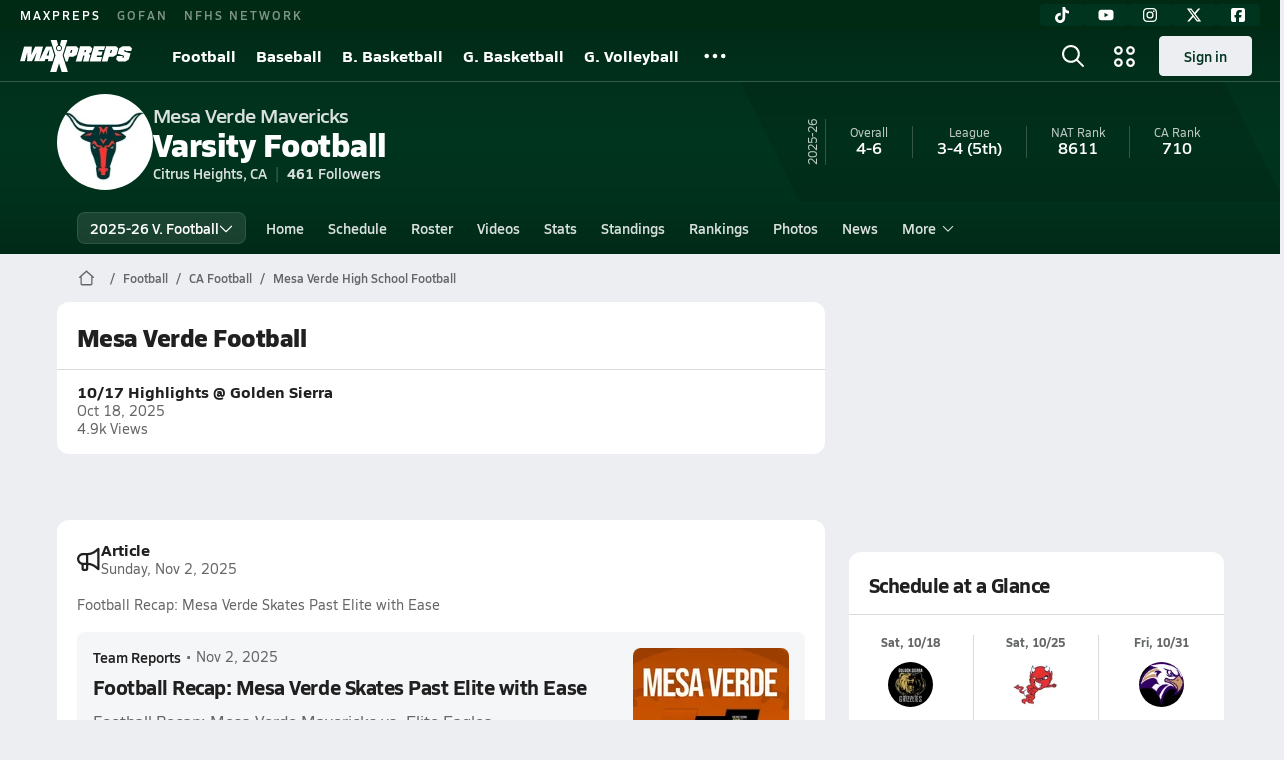

--- FILE ---
content_type: text/html; charset=utf-8
request_url: https://www.maxpreps.com/ca/citrus-heights/mesa-verde-mavericks/football/
body_size: 48541
content:
<!DOCTYPE html><html lang="en"><head><meta charSet="utf-8" data-next-head=""/><meta name="viewport" content="width=device-width, initial-scale=1" data-next-head=""/><script src="https://c.amazon-adsystem.com/aax2/apstag.js" async=""></script><script src="https://securepubads.g.doubleclick.net/tag/js/gpt.js" async=""></script><meta name="robots" content="max-image-preview:large" data-next-head=""/><meta name="requestContext" content="{&quot;deviceType&quot;:&quot;desktop&quot;,&quot;appType&quot;:0}" data-next-head=""/><meta name="targeting" content="{&quot;hierarchy&quot;:&quot;team/team-home/team-home&quot;,&quot;tracking&quot;:&quot;team/team-home/team-home&quot;,&quot;section&quot;:&quot;team&quot;,&quot;pagetype&quot;:&quot;team_home&quot;,&quot;activity&quot;:&quot;football&quot;,&quot;state&quot;:&quot;ca&quot;,&quot;gnd&quot;:&quot;boys&quot;,&quot;mpschoolid&quot;:&quot;a0730e70-87ef-4a90-ae00-9a72578e3c39&quot;,&quot;areDisplayAdsEnabled&quot;:true,&quot;env&quot;:&quot;prod&quot;}" data-next-head=""/><link as="image" rel="preload" href="https://image.maxpreps.io/school-mascot/a/0/7/a0730e70-87ef-4a90-ae00-9a72578e3c39.gif?version=637253484600000000&amp;width=128&amp;height=128&amp;auto=webp&amp;format=pjpg" data-next-head=""/><link rel="canonical" href="https://www.maxpreps.com/ca/citrus-heights/mesa-verde-mavericks/football/" data-next-head=""/><title data-next-head="">Mesa Verde High School (Citrus Heights, CA)  Football</title><meta name="description" content="See the Mesa Verde Mavericks&#x27;s  football schedule, roster, rankings, standings and more on MaxPreps.com" data-next-head=""/><meta name="branch:deeplink:maxpreps_context" content="team" data-next-head=""/><meta name="branch:deeplink:maxpreps_school_id" content="a0730e70-87ef-4a90-ae00-9a72578e3c39" data-next-head=""/><meta name="branch:deeplink:maxpreps_ssid" content="d3f943a6-448f-4f26-8754-84299a3d7201" data-next-head=""/><meta name="branch:deeplink:maxpreps_tab" content="1" data-next-head=""/><link rel="preconnect" href="https://asset.maxpreps.io" crossorigin="anonymous"/><link rel="preconnect" href="https://asset.maxpreps.io"/><link rel="preconnect" href="https://image.maxpreps.io"/><link rel="icon" sizes="180x180" href="https://asset.maxpreps.io/includes/images/icons/xman-white-background-180x180.png"/><link rel="preload" href="https://asset.maxpreps.io/includes/font/siro_regular_macroman/siro-regular-webfont.woff2" as="font" type="font/woff2" crossorigin=""/><link rel="preload" href="https://asset.maxpreps.io/includes/font/siro_semibold_macroman/siro-semibold-webfont.woff2" as="font" type="font/woff2" crossorigin=""/><link rel="preload" href="https://asset.maxpreps.io/includes/font/siro_bold_macroman/siro-bold-webfont.woff2" as="font" type="font/woff2" crossorigin=""/><link rel="preload" href="https://asset.maxpreps.io/includes/font/siro_extrabold_macroman/siro-extrabold-webfont.woff2" as="font" type="font/woff2" crossorigin=""/><style>@font-face{font-family: Siro;src:url(https://asset.maxpreps.io/includes/font/siro_regular_macroman/siro-regular-webfont.woff2) format('woff2'),url(https://asset.maxpreps.io/includes/font/siro_regular_macroman/siro-regular-webfont.woff) format('woff');font-weight:100 499;font-style:normal;font-display:swap;}
@font-face{font-family: Siro;src:url(https://asset.maxpreps.io/includes/font/siro_semibold_macroman/siro-semibold-webfont.woff2) format('woff2'),url(https://asset.maxpreps.io/includes/font/siro_semibold_macroman/siro-semibold-webfont.woff) format('woff');font-weight:500 599;font-style:normal;font-display:swap;}
@font-face{font-family: Siro;src:url(https://asset.maxpreps.io/includes/font/siro_bold_macroman/siro-bold-webfont.woff2) format('woff2'),url(https://asset.maxpreps.io/includes/font/siro_bold_macroman/siro-bold-webfont.woff) format('woff');font-weight:600 799;font-style:normal;font-display:swap;}
@font-face{font-family: Siro;src:url(https://asset.maxpreps.io/includes/font/siro_extrabold_macroman/siro-extrabold-webfont.woff2) format('woff2'),url(https://asset.maxpreps.io/includes/font/siro_extrabold_macroman/siro-extrabold-webfont.woff) format('woff');font-weight:800 900;font-style:normal;font-display:swap;}</style><style id="static-normalize-style">/*! modern-normalize v2.0.0 | MIT License | https://github.com/sindresorhus/modern-normalize */progress,sub,sup{vertical-align:baseline}*,::after,::before{box-sizing:border-box}html{font-family:system-ui,'Segoe UI',Roboto,Helvetica,Arial,sans-serif,'Apple Color Emoji','Segoe UI Emoji';line-height:1.15;-webkit-text-size-adjust:100%;-moz-tab-size:4;tab-size:4}body{margin:0}hr{height:0;color:inherit}abbr[title]{text-decoration:underline dotted}b,strong{font-weight:bolder}code,kbd,pre,samp{font-family:ui-monospace,SFMono-Regular,Consolas,'Liberation Mono',Menlo,monospace;font-size:1em}small{font-size:80%}sub,sup{font-size:75%;line-height:0;position:relative}sub{bottom:-.25em}sup{top:-.5em}table{text-indent:0;border-color:inherit}button,input,optgroup,select,textarea{font-family:inherit;font-size:100%;line-height:1.15;margin:0}button,select{text-transform:none}[type=button],[type=reset],[type=submit],button{-webkit-appearance:button}::-moz-focus-inner{border-style:none;padding:0}:-moz-focusring{outline:ButtonText dotted 1px}:-moz-ui-invalid{box-shadow:none}legend{padding:0}::-webkit-inner-spin-button,::-webkit-outer-spin-button{height:auto}[type=search]{-webkit-appearance:textfield;outline-offset:-2px}::-webkit-search-decoration{-webkit-appearance:none}::-webkit-file-upload-button{-webkit-appearance:button;font:inherit}summary{display:list-item}</style><style id="static-fa-style">.fa-layers,.svg-inline--fa{vertical-align:-.125em;width:var(--fa-width,1.25em);height:1em}.fa-li,.svg-inline--fa.fa-li{inset-inline-start:calc(-1 * var(--fa-li-width,2em))}.fa-layers,.fa-li{text-align:center}.fa-inverse,.fa-layers-counter{color:var(--fa-inverse,#fff)}:host,:root{--fa-font-solid:normal 900 1em/1 "Font Awesome 7 Free";--fa-font-regular:normal 400 1em/1 "Font Awesome 7 Free";--fa-font-light:normal 300 1em/1 "Font Awesome 7 Pro";--fa-font-thin:normal 100 1em/1 "Font Awesome 7 Pro";--fa-font-duotone:normal 900 1em/1 "Font Awesome 7 Duotone";--fa-font-duotone-regular:normal 400 1em/1 "Font Awesome 7 Duotone";--fa-font-duotone-light:normal 300 1em/1 "Font Awesome 7 Duotone";--fa-font-duotone-thin:normal 100 1em/1 "Font Awesome 7 Duotone";--fa-font-brands:normal 400 1em/1 "Font Awesome 7 Brands";--fa-font-sharp-solid:normal 900 1em/1 "Font Awesome 7 Sharp";--fa-font-sharp-regular:normal 400 1em/1 "Font Awesome 7 Sharp";--fa-font-sharp-light:normal 300 1em/1 "Font Awesome 7 Sharp";--fa-font-sharp-thin:normal 100 1em/1 "Font Awesome 7 Sharp";--fa-font-sharp-duotone-solid:normal 900 1em/1 "Font Awesome 7 Sharp Duotone";--fa-font-sharp-duotone-regular:normal 400 1em/1 "Font Awesome 7 Sharp Duotone";--fa-font-sharp-duotone-light:normal 300 1em/1 "Font Awesome 7 Sharp Duotone";--fa-font-sharp-duotone-thin:normal 100 1em/1 "Font Awesome 7 Sharp Duotone";--fa-font-slab-regular:normal 400 1em/1 "Font Awesome 7 Slab";--fa-font-slab-press-regular:normal 400 1em/1 "Font Awesome 7 Slab Press";--fa-font-whiteboard-semibold:normal 600 1em/1 "Font Awesome 7 Whiteboard";--fa-font-thumbprint-light:normal 300 1em/1 "Font Awesome 7 Thumbprint";--fa-font-notdog-solid:normal 900 1em/1 "Font Awesome 7 Notdog";--fa-font-notdog-duo-solid:normal 900 1em/1 "Font Awesome 7 Notdog Duo";--fa-font-etch-solid:normal 900 1em/1 "Font Awesome 7 Etch";--fa-font-jelly-regular:normal 400 1em/1 "Font Awesome 7 Jelly";--fa-font-jelly-fill-regular:normal 400 1em/1 "Font Awesome 7 Jelly Fill";--fa-font-jelly-duo-regular:normal 400 1em/1 "Font Awesome 7 Jelly Duo";--fa-font-chisel-regular:normal 400 1em/1 "Font Awesome 7 Chisel"}.svg-inline--fa{box-sizing:content-box;display:var(--fa-display,inline-block);overflow:visible}.fa-layers,.fa-stack{display:inline-block}.svg-inline--fa.fa-2xs{vertical-align:.1em}.svg-inline--fa.fa-xs{vertical-align:0}.svg-inline--fa.fa-sm{vertical-align:-.0714285714em}.svg-inline--fa.fa-lg{vertical-align:-.2em}.svg-inline--fa.fa-xl{vertical-align:-.25em}.svg-inline--fa.fa-2xl{vertical-align:-.3125em}.fa-pull-left,.fa-pull-start,.svg-inline--fa .fa-pull-start,.svg-inline--fa.fa-pull-left{float:inline-start;margin-inline-end:var(--fa-pull-margin,.3em)}.fa-pull-end,.fa-pull-right,.svg-inline--fa .fa-pull-end,.svg-inline--fa.fa-pull-right{float:inline-end;margin-inline-start:var(--fa-pull-margin,.3em)}.svg-inline--fa.fa-li{width:var(--fa-li-width,2em);inset-block-start:0.25em}.fa-layers-counter,.fa-layers-text{display:inline-block;position:absolute;text-align:center}.fa-layers,.fa-ul>li{position:relative}.fa-layers .svg-inline--fa{inset:0;margin:auto;position:absolute;transform-origin:center center}.fa-layers-text{left:50%;top:50%;transform:translate(-50%,-50%);transform-origin:center center}.fa-layers-counter{background-color:var(--fa-counter-background-color,#ff253a);border-radius:var(--fa-counter-border-radius,1em);box-sizing:border-box;line-height:var(--fa-counter-line-height, 1);max-width:var(--fa-counter-max-width,5em);min-width:var(--fa-counter-min-width,1.5em);overflow:hidden;padding:var(--fa-counter-padding,.25em .5em);right:var(--fa-right,0);text-overflow:ellipsis;top:var(--fa-top,0);transform:scale(var(--fa-counter-scale,.25));transform-origin:top right}.fa-layers-bottom-right{bottom:var(--fa-bottom,0);right:var(--fa-right,0);top:auto;transform:scale(var(--fa-layers-scale,.25));transform-origin:bottom right}.fa-layers-bottom-left,.fa-layers-top-right{transform:scale(var(--fa-layers-scale,.25))}.fa-layers-bottom-left{bottom:var(--fa-bottom,0);left:var(--fa-left,0);right:auto;top:auto;transform-origin:bottom left}.fa-layers-top-right{top:var(--fa-top,0);right:var(--fa-right,0);transform-origin:top right}.fa-layers-top-left{left:var(--fa-left,0);right:auto;top:var(--fa-top,0);transform:scale(var(--fa-layers-scale,.25));transform-origin:top left}.fa-1x{font-size:1em}.fa-2x{font-size:2em}.fa-3x{font-size:3em}.fa-4x{font-size:4em}.fa-5x{font-size:5em}.fa-6x{font-size:6em}.fa-7x{font-size:7em}.fa-8x{font-size:8em}.fa-9x{font-size:9em}.fa-10x{font-size:10em}.fa-2xs{font-size:calc(10 / 16 * 1em);line-height:calc(1 / 10 * 1em);vertical-align:calc((6 / 10 - .375) * 1em)}.fa-xs{font-size:calc(12 / 16 * 1em);line-height:calc(1 / 12 * 1em);vertical-align:calc((6 / 12 - .375) * 1em)}.fa-sm{font-size:calc(14 / 16 * 1em);line-height:calc(1 / 14 * 1em);vertical-align:calc((6 / 14 - .375) * 1em)}.fa-lg{font-size:calc(20 / 16 * 1em);line-height:calc(1 / 20 * 1em);vertical-align:calc((6 / 20 - .375) * 1em)}.fa-xl{font-size:calc(24 / 16 * 1em);line-height:calc(1 / 24 * 1em);vertical-align:calc((6 / 24 - .375) * 1em)}.fa-2xl{font-size:calc(32 / 16 * 1em);line-height:calc(1 / 32 * 1em);vertical-align:calc((6 / 32 - .375) * 1em)}.fa-width-auto{--fa-width:auto}.fa-fw,.fa-width-fixed{--fa-width:1.25em}.fa-ul{list-style-type:none;margin-inline-start:var(--fa-li-margin,2.5em);padding-inline-start:0}.fa-li{position:absolute;width:var(--fa-li-width,2em);line-height:inherit}.fa-border{border-color:var(--fa-border-color,#eee);border-radius:var(--fa-border-radius,.1em);border-style:var(--fa-border-style,solid);border-width:var(--fa-border-width,.0625em);box-sizing:var(--fa-border-box-sizing,content-box);padding:var(--fa-border-padding,.1875em .25em)}.fa-spin{animation-name:fa-spin;animation-delay:var(--fa-animation-delay, 0s);animation-direction:var(--fa-animation-direction,normal);animation-duration:var(--fa-animation-duration, 2s);animation-iteration-count:var(--fa-animation-iteration-count,infinite);animation-timing-function:var(--fa-animation-timing,linear)}@media (prefers-reduced-motion:reduce){.fa-spin{animation:none!important;transition:none!important}}@keyframes fa-spin{0%{transform:rotate(0)}100%{transform:rotate(360deg)}}.fa-rotate-90{transform:rotate(90deg)}.fa-rotate-180{transform:rotate(180deg)}.fa-rotate-270{transform:rotate(270deg)}.fa-flip-horizontal{transform:scale(-1,1)}.fa-flip-vertical{transform:scale(1,-1)}.fa-flip-both,.fa-flip-horizontal.fa-flip-vertical{transform:scale(-1,-1)}.fa-rotate-by{transform:rotate(var(--fa-rotate-angle,0))}.svg-inline--fa .fa-primary{fill:var(--fa-primary-color,currentColor);opacity:var(--fa-primary-opacity, 1)}.svg-inline--fa .fa-secondary,.svg-inline--fa.fa-swap-opacity .fa-primary{opacity:var(--fa-secondary-opacity, .4)}.svg-inline--fa .fa-secondary{fill:var(--fa-secondary-color,currentColor)}.svg-inline--fa.fa-swap-opacity .fa-secondary{opacity:var(--fa-primary-opacity, 1)}.svg-inline--fa mask .fa-primary,.svg-inline--fa mask .fa-secondary{fill:black}.svg-inline--fa.fa-inverse{fill:var(--fa-inverse,#fff)}.fa-stack{height:2em;line-height:2em;position:relative;vertical-align:middle;width:2.5em}.svg-inline--fa.fa-stack-1x{--fa-width:1.25em;height:1em;width:var(--fa-width)}.svg-inline--fa.fa-stack-2x{--fa-width:2.5em;height:2em;width:var(--fa-width)}.fa-stack-1x,.fa-stack-2x{inset:0;margin:auto;position:absolute;z-index:var(--fa-stack-z-index,auto)}</style><style id="static-mp-style">*{margin:0;padding:0;border:0;font:inherit;vertical-align:baseline}html{scroll-behavior:smooth}article,aside,details,figcaption,figure,footer,header,hgroup,menu,nav,section{display:block}body{font-family:Siro,Arial,Helvetica,sans-serif!important;font-variant:normal;font-size:14px;}ol,ul{list-style:none}blockquote,q{quotes:none}blockquote::after,blockquote::before,q::after,q::before{content:'';content:none}table{border-collapse:collapse;border-spacing:0}button{cursor:pointer}a{text-decoration:none}#onetrust-consent-sdk{pointer-events:initial;}.sr-only{position:absolute;width:1px;height:1px;padding:0;margin:-1px;overflow:hidden;clip:rect(0,0,0,0);white-space:nowrap;border-width:0}</style><style id="dynamic-mp-style"> :root { --font-weight-regular:400;--font-weight-semibold:500;--font-weight-bold:700;--font-weight-heavy:800;--line-height-none:1;--line-height-normal:1.3;--line-height-comfy:1.6;--spacing-25:4px;--spacing-50:8px;--spacing-75:12px;--spacing-100:16px;--spacing-125:20px;--spacing-150:24px;--spacing-200:32px;--spacing-250:40px;--spacing-300:48px;--spacing-400:64px;--spacing-600:96px;--spacing-800:128px; accent-color:#E10500; } .heading_500_xbold {font-size:80px;line-height:var(--line-height-normal);font-weight:var(--font-weight-heavy); letter-spacing: -0.03rem; }.heading_300_xbold {font-size:48px;line-height:var(--line-height-normal);font-weight:var(--font-weight-heavy); letter-spacing: -0.03rem; }.heading_200_xbold {font-size:32px;line-height:var(--line-height-normal);font-weight:var(--font-weight-heavy); letter-spacing: -0.03rem; }.heading_150_xbold {font-size:24px;line-height:var(--line-height-normal);font-weight:var(--font-weight-heavy); letter-spacing: -0.03rem; }.heading_125_bold {font-size:20px;line-height:var(--line-height-normal);font-weight:var(--font-weight-bold); letter-spacing: -0.03rem; }.heading_100_bold {font-size:16px;line-height:var(--line-height-normal);font-weight:var(--font-weight-bold); }.heading_90_bold {font-size:14px;line-height:var(--line-height-normal);font-weight:var(--font-weight-bold); }.heading_75_bold {font-size:12px;line-height:var(--line-height-normal);font-weight:var(--font-weight-bold); }.heading_125_semibold {font-size:20px;line-height:var(--line-height-normal);font-weight:var(--font-weight-semibold); letter-spacing: -0.03rem; }.heading_100_semibold {font-size:16px;line-height:var(--line-height-normal);font-weight:var(--font-weight-semibold); }.heading_90_semibold {font-size:14px;line-height:var(--line-height-normal);font-weight:var(--font-weight-semibold); }.heading_75_semibold {font-size:12px;line-height:var(--line-height-normal);font-weight:var(--font-weight-semibold); }.body_110_reg {font-size:18px;line-height:var(--line-height-comfy);font-weight:var(--font-weight-regular); }.body_100_reg {font-size:16px;line-height:var(--line-height-comfy);font-weight:var(--font-weight-regular); }.body_90_reg {font-size:14px;line-height:var(--line-height-comfy);font-weight:var(--font-weight-regular); }.action_100_semibold {font-size:16px;line-height:var(--line-height-normal);font-weight:var(--font-weight-semibold); }.action_90_semibold {font-size:14px;line-height:var(--line-height-normal);font-weight:var(--font-weight-semibold); }.action_75_semibold {font-size:12px;line-height:var(--line-height-normal);font-weight:var(--font-weight-semibold); }.detail_125_reg {font-size:20px;line-height:var(--line-height-normal);font-weight:var(--font-weight-regular); letter-spacing: -0.03rem; }.detail_100_reg {font-size:16px;line-height:var(--line-height-normal);font-weight:var(--font-weight-regular); }.detail_90_reg {font-size:14px;line-height:var(--line-height-normal);font-weight:var(--font-weight-regular); }.detail_75_reg {font-size:12px;line-height:var(--line-height-normal);font-weight:var(--font-weight-regular); }.detail_125_bold {font-size:20px;line-height:var(--line-height-normal);font-weight:var(--font-weight-bold); letter-spacing: -0.03rem; }.detail_100_bold {font-size:16px;line-height:var(--line-height-normal);font-weight:var(--font-weight-bold); }.detail_90_bold {font-size:14px;line-height:var(--line-height-normal);font-weight:var(--font-weight-bold); }.detail_75_bold {font-size:12px;line-height:var(--line-height-normal);font-weight:var(--font-weight-bold); } .card-padding { padding: var(--spacing-125); } .card-padding-x { padding: 0 var(--spacing-125); } .card-margin-y { margin: var(--spacing-100) 0; } body { color: #212021; background-color: #EDEEF2; font-weight:var(--font-weight-regular); line-height:var(--line-height-normal); }</style><link href="https://01.cdn.mediatradecraft.com/maxpreps/main/main.css" rel="stylesheet"/><script id="tealium-init-script">
  var utag_data = utag_data || {};
  utag_data.pageUrl = window.location.href;
</script><script id="ld+json" type="application/ld+json">{"@context":"https://schema.org","@type":"ProfilePage","dateModified":"2025-11-02T22:17:13+00:00","mainEntity":{"@type":"SportsTeam","name":"Mesa Verde High School","image":{"@type":"ImageObject","url":"https://image.maxpreps.io/school-mascot/a/0/7/a0730e70-87ef-4a90-ae00-9a72578e3c39.gif?version=637253484600000000&width=1024&height=1024"},"url":"https://www.maxpreps.com/ca/citrus-heights/mesa-verde-mavericks/football/","address":{"@type":"PostalAddress","name":"Mesa Verde High School","telephone":"(916) 971-5277","addressCountry":"US","addressLocality":"Citrus Heights","addressRegion":"CA","postalCode":"95621","streetAddress":"7501 Carriage Dr"},"parentOrganization":{"@type":"HighSchool","url":"https://www.maxpreps.com/ca/citrus-heights/mesa-verde-mavericks/"},"telephone":"(916) 971-5277","sport":"Football","coach":{"@type":"Person"},"gender":"https://schema.org/Male"}}</script><noscript data-n-css=""></noscript><script defer="" noModule="" src="https://asset.maxpreps.io/_next/static/chunks/polyfills-42372ed130431b0a.js"></script><script defer="" src="https://asset.maxpreps.io/_next/static/chunks/3522-f854a2a5e360f7fb.js"></script><script defer="" src="https://asset.maxpreps.io/_next/static/chunks/1669.03eb8cdb82fb7ec7.js"></script><script defer="" src="https://asset.maxpreps.io/_next/static/chunks/6053.aac67dbd197a9929.js"></script><script defer="" src="https://asset.maxpreps.io/_next/static/chunks/3643.7b580506656c145f.js"></script><script defer="" src="https://asset.maxpreps.io/_next/static/chunks/4849.081d2d1b554e7f5e.js"></script><script defer="" src="https://asset.maxpreps.io/_next/static/chunks/5462.95288de28d1519b3.js"></script><script defer="" src="https://asset.maxpreps.io/_next/static/chunks/1791.215fcbdcc0e2dc23.js"></script><script src="https://asset.maxpreps.io/_next/static/chunks/webpack-8bd3b81411ee3ad6.js" defer=""></script><script src="https://asset.maxpreps.io/_next/static/chunks/framework-069670ff8b1597ab.js" defer=""></script><script src="https://asset.maxpreps.io/_next/static/chunks/main-e0b419e2e97bf82b.js" defer=""></script><script src="https://asset.maxpreps.io/_next/static/chunks/pages/_app-b0417b6a7504acef.js" defer=""></script><script src="https://asset.maxpreps.io/_next/static/chunks/1061-9f7a84abb7c76014.js" defer=""></script><script src="https://asset.maxpreps.io/_next/static/chunks/7914-ad66daa1809b238a.js" defer=""></script><script src="https://asset.maxpreps.io/_next/static/chunks/1460-73d504fbe84769d8.js" defer=""></script><script src="https://asset.maxpreps.io/_next/static/chunks/4587-9c3709a0470b8965.js" defer=""></script><script src="https://asset.maxpreps.io/_next/static/chunks/36-f886e26471225b1f.js" defer=""></script><script src="https://asset.maxpreps.io/_next/static/chunks/1122-ccd6a31449c223de.js" defer=""></script><script src="https://asset.maxpreps.io/_next/static/chunks/586-c138a7f4a10a92ad.js" defer=""></script><script src="https://asset.maxpreps.io/_next/static/chunks/5436-3ffde779fd4fc1ae.js" defer=""></script><script src="https://asset.maxpreps.io/_next/static/chunks/1767-3cb855acf52171d6.js" defer=""></script><script src="https://asset.maxpreps.io/_next/static/chunks/5209-1e3d8a0e752c1f15.js" defer=""></script><script src="https://asset.maxpreps.io/_next/static/chunks/4667-d03ac32c4b7b09b8.js" defer=""></script><script src="https://asset.maxpreps.io/_next/static/chunks/9313-c0c25b727f090860.js" defer=""></script><script src="https://asset.maxpreps.io/_next/static/chunks/7397-f2af89cd6249afe8.js" defer=""></script><script src="https://asset.maxpreps.io/_next/static/chunks/4089-26e67c6fcd836552.js" defer=""></script><script src="https://asset.maxpreps.io/_next/static/chunks/6091-34fe3f9a7e32ed2d.js" defer=""></script><script src="https://asset.maxpreps.io/_next/static/chunks/1111-61f9c86988bdafd7.js" defer=""></script><script src="https://asset.maxpreps.io/_next/static/chunks/7494-59e68ba6db5fb924.js" defer=""></script><script src="https://asset.maxpreps.io/_next/static/chunks/1811-3a0be51d65100e0d.js" defer=""></script><script src="https://asset.maxpreps.io/_next/static/chunks/9546-777a489c57b3c489.js" defer=""></script><script src="https://asset.maxpreps.io/_next/static/chunks/pages/team-5075b2e15dc24ef4.js" defer=""></script><script src="https://asset.maxpreps.io/_next/static/1769192072/_buildManifest.js" defer=""></script><script src="https://asset.maxpreps.io/_next/static/1769192072/_ssgManifest.js" defer=""></script><style data-styled="" data-styled-version="6.1.19">.flOeOL{padding-top:var(--spacing-125);color:#212021;border-bottom:1px solid #D9DBDE;padding-bottom:16px;}/*!sc*/
.flOeOL .query-container{container-type:inline-size;z-index:1;position:relative;}/*!sc*/
.flOeOL .top,.flOeOL .bottom{display:flex;align-items:center;gap:var(--spacing-50);}/*!sc*/
.flOeOL .bottom{margin-top:var(--spacing-50);justify-content:space-between;}/*!sc*/
.flOeOL .title{display:inline-block;}/*!sc*/
.flOeOL h1{font-size:24px;line-height:var(--line-height-normal);font-weight:var(--font-weight-heavy);letter-spacing:-0.03rem;}/*!sc*/
@container (inline-size >= 768px){.flOeOL h1{font-size:32px;line-height:var(--line-height-normal);font-weight:var(--font-weight-heavy);letter-spacing:-0.03rem;}}/*!sc*/
.flOeOL h2{font-size:20px;line-height:var(--line-height-normal);font-weight:var(--font-weight-bold);letter-spacing:-0.03rem;}/*!sc*/
@container (inline-size >= 768px){.flOeOL h2{font-size:24px;line-height:var(--line-height-normal);font-weight:var(--font-weight-heavy);letter-spacing:-0.03rem;}}/*!sc*/
.flOeOL .sub-title{margin-top:var(--spacing-50);color:#656667;font-size:14px;line-height:var(--line-height-normal);font-weight:var(--font-weight-regular);}/*!sc*/
.flOeOL .top-right{margin-left:auto;padding-left:var(--spacing-100);}/*!sc*/
.kPDlSk{padding-top:var(--spacing-125);color:#212021;}/*!sc*/
.kPDlSk .query-container{container-type:inline-size;z-index:1;position:relative;}/*!sc*/
.kPDlSk .top,.kPDlSk .bottom{display:flex;align-items:center;gap:var(--spacing-50);}/*!sc*/
.kPDlSk .bottom{margin-top:var(--spacing-50);justify-content:space-between;}/*!sc*/
.kPDlSk .title{display:inline-block;}/*!sc*/
.kPDlSk h1{font-size:24px;line-height:var(--line-height-normal);font-weight:var(--font-weight-heavy);letter-spacing:-0.03rem;}/*!sc*/
@container (inline-size >= 768px){.kPDlSk h1{font-size:32px;line-height:var(--line-height-normal);font-weight:var(--font-weight-heavy);letter-spacing:-0.03rem;}}/*!sc*/
.kPDlSk h2{font-size:20px;line-height:var(--line-height-normal);font-weight:var(--font-weight-bold);letter-spacing:-0.03rem;}/*!sc*/
@container (inline-size >= 768px){.kPDlSk h2{font-size:24px;line-height:var(--line-height-normal);font-weight:var(--font-weight-heavy);letter-spacing:-0.03rem;}}/*!sc*/
.kPDlSk .sub-title{margin-top:var(--spacing-50);color:#656667;font-size:14px;line-height:var(--line-height-normal);font-weight:var(--font-weight-regular);}/*!sc*/
.kPDlSk .top-right{margin-left:auto;padding-left:var(--spacing-100);}/*!sc*/
data-styled.g1[id="sc-bdf29f4-0"]{content:"flOeOL,kPDlSk,"}/*!sc*/
.irUwch{width:100%;border-radius:12px;background-color:#FFFFFF;color:#212021;container-name:card;}/*!sc*/
.iWqCjj{width:100%;border-radius:12px;background-color:#FFFFFF;color:#212021;container-name:card;container-type:inline-size;}/*!sc*/
data-styled.g2[id="sc-d7523cc7-0"]{content:"irUwch,iWqCjj,"}/*!sc*/
.gIXOLo{display:flex;justify-content:center;min-height:50px;margin:var(--spacing-50) 0;}/*!sc*/
@container (inline-size >= 768px){.gIXOLo{margin:var(--spacing-100) 0;}}/*!sc*/
.idmAia{display:flex;justify-content:center;min-height:250px;min-width:300px;margin:var(--spacing-50) 0;}/*!sc*/
@container (inline-size >= 768px){.idmAia{margin:var(--spacing-100) 0;}}/*!sc*/
.eYivQL{display:flex;justify-content:center;margin:var(--spacing-50) 0;}/*!sc*/
@container (inline-size >= 768px){.eYivQL{margin:var(--spacing-100) 0;}}/*!sc*/
data-styled.g3[id="sc-b77c7e06-0"]{content:"gIXOLo,idmAia,eYivQL,"}/*!sc*/
:root{--themeNavLight:#00341E;}/*!sc*/
data-styled.g4[id="sc-global-giBVFz1"]{content:"sc-global-giBVFz1,"}/*!sc*/
.gafThl{display:inline-flex;width:16px;height:16px;}/*!sc*/
.gafThl .icon-placeholder,.gafThl .x-mi{width:16px;height:16px;}/*!sc*/
.klEezt{display:inline-flex;}/*!sc*/
.gNWEjt{display:inline-flex;width:24px;height:24px;}/*!sc*/
.gNWEjt .icon-placeholder,.gNWEjt .x-mi{width:24px;height:24px;}/*!sc*/
.gXuzkV{display:inline-flex;width:22px;height:22px;}/*!sc*/
.gXuzkV .icon-placeholder,.gXuzkV .x-mi{width:22px;height:22px;}/*!sc*/
.klzCPZ{display:inline-flex;width:14px;height:14px;}/*!sc*/
.klzCPZ .icon-placeholder,.klzCPZ .x-mi{width:14px;height:14px;}/*!sc*/
.jfqlWx{display:inline-flex;width:12px;height:12px;}/*!sc*/
.jfqlWx .icon-placeholder,.jfqlWx .x-mi{width:12px;height:12px;}/*!sc*/
.jTgWYF{display:inline-flex;width:20px;height:20px;}/*!sc*/
.jTgWYF .icon-placeholder,.jTgWYF .x-mi{width:20px;height:20px;}/*!sc*/
.gbliUV{display:inline-flex;width:26.4px;height:26.4px;}/*!sc*/
.gbliUV .icon-placeholder,.gbliUV .x-mi{width:26.4px;height:26.4px;}/*!sc*/
.gRgFeh{display:inline-flex;width:19.2px;height:19.2px;}/*!sc*/
.gRgFeh .icon-placeholder,.gRgFeh .x-mi{width:19.2px;height:19.2px;}/*!sc*/
.klmvnt{display:inline-flex;width:18px;height:18px;}/*!sc*/
.klmvnt .icon-placeholder,.klmvnt .x-mi{width:18px;height:18px;}/*!sc*/
data-styled.g6[id="sc-50941e4e-0"]{content:"gafThl,klEezt,gNWEjt,gXuzkV,klzCPZ,jfqlWx,jTgWYF,gbliUV,gRgFeh,klmvnt,"}/*!sc*/
.gJYGCG{appearance:none;cursor:pointer;}/*!sc*/
data-styled.g7[id="sc-e3226096-0"]{content:"gJYGCG,"}/*!sc*/
.hlDeFQ{appearance:none;background-color:transparent;cursor:pointer;color:var(--data-color);}/*!sc*/
.hlDeFQ:hover{color:var(--data-hover-color);}/*!sc*/
.hlDeFQ:active{color:#A6A9AD;}/*!sc*/
.ljRkqy{appearance:none;background-color:transparent;cursor:pointer;color:var(--data-color);}/*!sc*/
.ljRkqy:hover{color:var(--data-hover-color);text-decoration:underline;}/*!sc*/
.ljRkqy:active{color:#A6A9AD;}/*!sc*/
.fBOAqy{appearance:none;background-color:transparent;cursor:pointer;color:var(--data-color);text-decoration:underline;}/*!sc*/
.fBOAqy:hover{color:var(--data-hover-color);}/*!sc*/
.fBOAqy:active{color:#A6A9AD;}/*!sc*/
data-styled.g8[id="sc-63c3c392-0"]{content:"hlDeFQ,ljRkqy,fBOAqy,"}/*!sc*/
.cAEaZy{appearance:none;background-color:transparent;cursor:pointer;color:var(--data-color);}/*!sc*/
.cAEaZy:hover{color:var(--data-hover-color);}/*!sc*/
.cAEaZy:active{color:#A6A9AD;}/*!sc*/
.gXTzQI{appearance:none;background-color:transparent;cursor:pointer;color:var(--data-color);text-decoration:underline;}/*!sc*/
.gXTzQI:hover{color:var(--data-hover-color);}/*!sc*/
.gXTzQI:active{color:#A6A9AD;}/*!sc*/
.ctOOgc{appearance:none;background-color:transparent;cursor:pointer;color:var(--data-color);}/*!sc*/
.ctOOgc:hover{color:var(--data-hover-color);text-decoration:underline;}/*!sc*/
.ctOOgc:active{color:#A6A9AD;}/*!sc*/
data-styled.g10[id="sc-63c3c392-2"]{content:"cAEaZy,gXTzQI,ctOOgc,"}/*!sc*/
.bEAjst{font-size:12px;line-height:var(--line-height-normal);font-weight:var(--font-weight-semibold);display:flex;align-items:stretch;justify-content:center;margin:8px 0 0;min-height:32px;}/*!sc*/
.bEAjst .mobile-portal{position:relative;}/*!sc*/
data-styled.g12[id="sc-8097d908-1"]{content:"bEAjst,"}/*!sc*/
.ggUtfm{margin:0 auto;display:flex;align-items:stretch;flex-flow:row nowrap;overflow:auto;width:100%;z-index:1;position:relative;}/*!sc*/
@media (min-width: 1280px){.ggUtfm{max-width:1155px;}}/*!sc*/
.ggUtfm>li{display:flex;align-items:center;}/*!sc*/
.ggUtfm>li::before{content:'/';color:#656667;}/*!sc*/
.ggUtfm>li:first-child::before{content:'';}/*!sc*/
.ggUtfm a,.ggUtfm span{padding:0 8px;color:#656667;white-space:nowrap;display:flex;align-items:center;line-height:32px;}/*!sc*/
.ggUtfm .x-mi{display:block;height:32px;}/*!sc*/
data-styled.g13[id="sc-8097d908-2"]{content:"ggUtfm,"}/*!sc*/
.bbnnmO{display:flex;justify-content:center;row-gap:var(--spacing-50);flex-wrap:wrap;color:#FFFFFF;white-space:nowrap;text-transform:uppercase;font-size:14px;line-height:var(--line-height-normal);font-weight:var(--font-weight-semibold);}/*!sc*/
.bbnnmO::after,.bbnnmO::before{content:'';width:100%;order:1;display:block;}/*!sc*/
.bbnnmO .item:nth-child(2n)::before{content:'|';margin:0 var(--spacing-50);}/*!sc*/
.bbnnmO .item:nth-child(n + 3){order:1;}/*!sc*/
.bbnnmO .item:nth-child(n + 5){order:2;}/*!sc*/
.bbnnmO .item.full-row{flex:0 0 100%;}/*!sc*/
.bbnnmO .item.full-row::before{content:'';margin:0;}/*!sc*/
@media only screen and (min-width:1120px){.bbnnmO::before{content:none;}.bbnnmO .item:nth-child(n){order:initial;flex:initial;}.bbnnmO .item:nth-child(n)::before{content:'';margin:0;}.bbnnmO .item:nth-child(n + 2)::before{content:'|';margin:0 var(--spacing-50);}}/*!sc*/
data-styled.g15[id="sc-8efd2304-0"]{content:"bbnnmO,"}/*!sc*/
.kdrrYu{content-visibility:auto;contain-intrinsic-size:clamp(400px, calc(100vh - 100px), 540px);position:relative;padding:72px 50px 50px 50px;height:clamp(400px, calc(100vh - 100px), 540px);box-sizing:border-box;background:var(--themeNavLight,#E10500);display:flex;justify-content:space-between;align-items:center;flex-flow:column nowrap;text-align:center;color:#FFFFFF;}/*!sc*/
.kdrrYu a{color:#FFFFFF;text-decoration:none;}/*!sc*/
.kdrrYu a:hover{color:#FFFFFF;opacity:0.6;}/*!sc*/
.kdrrYu .legalese{-webkit-font-smoothing:antialiased;font-size:12px;line-height:var(--line-height-normal);font-weight:var(--font-weight-regular);}/*!sc*/
.kdrrYu .legalese .copyright{color:#FFFFFF;margin:0 0 8px;}/*!sc*/
.kdrrYu .mp-logo>img{width:175px;height:50px;display:block;}/*!sc*/
.kdrrYu .mp-logo>img:hover{opacity:0.6;}/*!sc*/
.kdrrYu .play-on-logo{display:inline-block;width:150px;height:54px;margin-left:-26px;}/*!sc*/
.kdrrYu .social{display:flex;gap:20px;justify-content:center;flex-wrap:nowrap;color:#FFFFFF;}/*!sc*/
@media only screen and (min-width:480px){.kdrrYu .social{gap:40px;}.kdrrYu .social>a span,.kdrrYu .social>a svg{width:32px;height:32px;}}/*!sc*/
data-styled.g16[id="sc-8efd2304-1"]{content:"kdrrYu,"}/*!sc*/
.hJMwVl{position:relative;}/*!sc*/
.hJMwVl.hide{display:none;}/*!sc*/
@media (max-width:768px) and (orientation:landscape){.hJMwVl.sticky-disabled-on-mobile-landscape{position:relative!important;}}/*!sc*/
data-styled.g17[id="sc-2ee61eea-0"]{content:"hJMwVl,"}/*!sc*/
.SWIvx{font-size:14px;line-height:var(--line-height-normal);font-weight:var(--font-weight-semibold);display:inline-flex;align-items:center;justify-content:center;gap:var(--spacing-50);border-radius:8px;white-space:nowrap;height:32px;width:unset;padding:0 var(--spacing-75);font-size:14px;line-height:var(--line-height-normal);font-weight:var(--font-weight-semibold);color:#212021;background-color:#EDEEF2;border:1px solid #EDEEF2;}/*!sc*/
.SWIvx:is(:hover,:focus){color:#212021;background-color:#D9DBDE;border-color:#D9DBDE;}/*!sc*/
.SWIvx:is(.disabled,:disabled){pointer-events:none;cursor:not-allowed;}/*!sc*/
.hugOUJ{font-size:14px;line-height:var(--line-height-normal);font-weight:var(--font-weight-semibold);display:inline-flex;align-items:center;justify-content:center;gap:var(--spacing-50);border-radius:8px;white-space:nowrap;height:32px;width:unset;padding:0 var(--spacing-75);font-size:14px;line-height:var(--line-height-normal);font-weight:var(--font-weight-semibold);color:#FFFFFF;background-color:rgba(255,255,255,.1);border:1px solid rgba(255,255,255,.1);}/*!sc*/
.hugOUJ:is(:hover,:focus){color:#FFFFFF;background-color:rgba(255,255,255,.2);border-color:rgba(255,255,255,.2);}/*!sc*/
.hugOUJ:is(.disabled,:disabled){pointer-events:none;cursor:not-allowed;}/*!sc*/
.hjQieI{font-size:14px;line-height:var(--line-height-normal);font-weight:var(--font-weight-semibold);display:inline-flex;align-items:center;justify-content:center;gap:var(--spacing-50);border-radius:32px;white-space:nowrap;height:32px;width:32px;padding:0 var(--spacing-75);font-size:14px;line-height:var(--line-height-normal);font-weight:var(--font-weight-semibold);color:#212021;background-color:#EDEEF2;border:1px solid #EDEEF2;}/*!sc*/
.hjQieI:is(:hover,:focus){color:#212021;background-color:#D9DBDE;border-color:#D9DBDE;}/*!sc*/
.hjQieI:is(.disabled,:disabled){pointer-events:none;cursor:not-allowed;}/*!sc*/
.fKeRtO{font-size:14px;line-height:var(--line-height-normal);font-weight:var(--font-weight-semibold);display:inline-flex;align-items:center;justify-content:center;gap:var(--spacing-50);border-radius:8px;white-space:nowrap;height:32px;width:32px;padding:0 var(--spacing-75);font-size:14px;line-height:var(--line-height-normal);font-weight:var(--font-weight-semibold);color:#212021;background-color:transparent;border:1px solid #D9DBDE;}/*!sc*/
.fKeRtO:is(:hover,:focus){color:#212021;background-color:#D9DBDE;border-color:#D9DBDE;}/*!sc*/
.fKeRtO:is(.disabled,:disabled){pointer-events:none;cursor:not-allowed;}/*!sc*/
data-styled.g19[id="sc-a5c4254-0"]{content:"SWIvx,hugOUJ,hjQieI,fKeRtO,"}/*!sc*/
#nprogress{pointer-events:none;}/*!sc*/
#nprogress .bar{position:fixed;z-index:1031;top:0;left:0;right:0;height:3px;background:#004ACE;}/*!sc*/
#nprogress .peg{display:block;position:absolute;right:0px;width:100px;height:100%;box-shadow:0 0 10px #004ACE,0 0 5px #004ACE;opacity:1;transform:rotate(3deg) translate(0px,-4px);}/*!sc*/
#nprogress .spinner{display:block;position:fixed;z-index:1031;top:15px;right:15px;}/*!sc*/
#nprogress .spinner-icon{width:18px;height:18px;box-sizing:border-box;border:solid 2px transparent;border-top-color:#004ACE;border-left-color:#004ACE;border-radius:50%;animation:nprogress-spinner 400ms linear infinite;}/*!sc*/
.nprogress-custom-parent{overflow:hidden;position:relative;}/*!sc*/
.nprogress-custom-parent #nprogress .spinner,.nprogress-custom-parent #nprogress .bar{position:absolute;}/*!sc*/
@keyframes nprogress-spinner{0%{transform:rotate(0deg);}100%{transform:rotate(360deg);}}/*!sc*/
data-styled.g20[id="sc-global-fPTlvi1"]{content:"sc-global-fPTlvi1,"}/*!sc*/
.SBVau{width:100%;margin:8px 0;display:grid;justify-content:center;gap:24px;grid-template-columns:100%;}/*!sc*/
.SBVau .footer-ad-container .sc-b77c7e06-0{margin-top:0;}/*!sc*/
@media (min-width: 768px){.SBVau{grid-template-columns:768px;}}/*!sc*/
@media (min-width: 1280px){.SBVau{grid-template-columns:768px 375px;}}/*!sc*/
data-styled.g21[id="sc-7c1d330c-0"]{content:"SBVau,"}/*!sc*/
.epHkPk{display:flex;flex-direction:column;justify-content:flex-start;align-items:center;background-color:#EDEEF2;}/*!sc*/
data-styled.g22[id="sc-7c1d330c-1"]{content:"epHkPk,"}/*!sc*/
.hmLzOJ{appearance:none;user-select:none;background-color:transparent;cursor:pointer;}/*!sc*/
data-styled.g33[id="sc-dfb410db-9"]{content:"hmLzOJ,"}/*!sc*/
.bCnnmz{margin-left:auto;display:flex;align-items:stretch;}/*!sc*/
data-styled.g60[id="sc-49b7d96b-0"]{content:"bCnnmz,"}/*!sc*/
.judhBq{display:flex;align-items:center;gap:10px;margin:0 0 0 10px;}/*!sc*/
data-styled.g61[id="sc-49b7d96b-1"]{content:"judhBq,"}/*!sc*/
.dSbQiK{min-width:52px;position:relative;display:flex;align-items:center;justify-content:center;}/*!sc*/
.dSbQiK>button,.dSbQiK>a{display:flex;align-items:center;justify-content:center;height:52px;width:100%;padding:0 10px;white-space:nowrap;color:#FFFFFF;background:transparent;}/*!sc*/
.dSbQiK>div{display:none;}/*!sc*/
.dSbQiK:hover{background-color:rgba(0,0,0,.1);}/*!sc*/
.dSbQiK:hover>div{display:initial;}/*!sc*/
.dSbQiK .notification{position:absolute;top:var(--spacing-50);right:var(--spacing-50);}/*!sc*/
.dSbQiK .notification .flash{opacity:1;animation:flashAnimation 2s infinite;animation-delay:0.8s;}/*!sc*/
@keyframes flashAnimation{0%,49.9%,100%{opacity:1;}50%,99.9%{opacity:0;}}/*!sc*/
data-styled.g62[id="sc-49b7d96b-2"]{content:"dSbQiK,"}/*!sc*/
.gRpwpZ{display:flex;align-items:center;margin:0 var(--spacing-50);}/*!sc*/
.gRpwpZ .sc-a5c4254-0{height:40px;border-radius:4px;padding:0 var(--spacing-150);}/*!sc*/
.gRpwpZ .sc-a5c4254-0.sign-in,.gRpwpZ .sc-a5c4254-0.claim:hover{color:#00341E;}/*!sc*/
data-styled.g63[id="sc-49b7d96b-3"]{content:"gRpwpZ,"}/*!sc*/
.hgEPpV{position:relative;display:flex;align-items:center;width:100%;height:52px;color:#FFFFFF;}/*!sc*/
@media (min-width: 1024px){.hgEPpV{padding-right:var(--spacing-125);}}/*!sc*/
.hgEPpV .logo{margin:0 var(--spacing-100);}/*!sc*/
.hgEPpV .logo>span{display:flex;}/*!sc*/
.hgEPpV .logo svg{width:90px;height:auto;aspect-ratio:119/34;}/*!sc*/
@media (min-width: 1024px){.hgEPpV .logo{margin:0 var(--spacing-125);}.hgEPpV .logo svg{width:112px;}}/*!sc*/
.hgEPpV::before,.hgEPpV::after{content:'';position:absolute;z-index:-1;bottom:0;left:0;right:0;}/*!sc*/
.hgEPpV::before{top:0;background:#00341E linear-gradient( to bottom,rgba(0,0,0,0.1825) 0%,rgba(0,0,0,0.055) 100% );}/*!sc*/
.hgEPpV::after{border-bottom:1px solid rgba(255,255,255,.2);}/*!sc*/
.hgEPpV:has(.sc-49b7d96b-2:hover) .sc-49b7d96b-2>button,.hgEPpV:has(.sc-49b7d96b-2:hover) .sc-49b7d96b-2>a,.hgEPpV:has(.sc-49b7d96b-2:hover) .sc-49b7d96b-2 svg{color:rgba(255,255,255,.85);stroke:rgba(255,255,255,.85);}/*!sc*/
.hgEPpV:has(.sc-49b7d96b-2:hover) .sc-49b7d96b-2:hover>button,.hgEPpV:has(.sc-49b7d96b-2:hover) .sc-49b7d96b-2:hover>a,.hgEPpV:has(.sc-49b7d96b-2:hover) .sc-49b7d96b-2:hover svg{color:#FFFFFF;stroke:#FFFFFF;}/*!sc*/
data-styled.g64[id="sc-49b7d96b-4"]{content:"hgEPpV,"}/*!sc*/
.kojWgE{cursor:initial;position:absolute;z-index:100;top:100%;color:#212021;background-color:#FFFFFF;border:#00341E;border-radius:12px;box-shadow:0 23px 73px -12px rgba(0,0,0,.4);padding:8px 0;left:-20px;}/*!sc*/
.kojWgE[data-direction='right']{right:-10px;left:auto;}/*!sc*/
.kojWgE>.x-mi-wrapper{position:absolute;bottom:100%;height:16px;pointer-events:none;left:25px;}/*!sc*/
.kojWgE[data-direction='right']>.x-mi-wrapper{left:auto;right:30px;}/*!sc*/
data-styled.g65[id="sc-e492bb03-0"]{content:"kojWgE,"}/*!sc*/
.fIrDyf{display:block;border-radius:4px;width:65px;height:65px;}/*!sc*/
.jBa-DUb{display:block;border-radius:50%;width:96px;height:96px;}/*!sc*/
.dnfJAf{display:block;border-radius:var(--spacing-50);width:156px;height:156px;max-width:max-content;max-height:max-content;}/*!sc*/
.bMlmON{display:block;border-radius:24px;width:24px;height:24px;}/*!sc*/
.gfFZSj{display:block;border-radius:50%;width:48px;height:48px;}/*!sc*/
.eTZUgr{display:block;border-radius:50%;width:45px;height:45px;}/*!sc*/
.fqbvjf{display:block;border-radius:50%;width:64px;height:64px;}/*!sc*/
data-styled.g66[id="sc-f45e36aa-0"]{content:"fIrDyf,jBa-DUb,dnfJAf,bMlmON,gfFZSj,eTZUgr,fqbvjf,"}/*!sc*/
.fPaOoJ{padding:0 20px;text-align:left;min-width:324px;}/*!sc*/
.fPaOoJ>li:not(:last-child){border-bottom:1px solid #D9DBDE;}/*!sc*/
.fPaOoJ>li >a{padding:16px 0;display:grid;grid-template-columns:min-content auto;grid-gap:16px;}/*!sc*/
.fPaOoJ>li >a:not(:hover) div+p{color:#656667;}/*!sc*/
data-styled.g67[id="sc-9bfabda6-0"]{content:"fPaOoJ,"}/*!sc*/
.iKDzCD{text-transform:uppercase;letter-spacing:1.15px;color:#656667;text-align:left;padding:8px 20px;}/*!sc*/
data-styled.g68[id="sc-9bfabda6-1"]{content:"iKDzCD,"}/*!sc*/
.hiCZAN>li>a{display:block;padding:8px 10px;margin:0 10px;white-space:nowrap;}/*!sc*/
.hiCZAN>li>a:hover{background-color:#E10500;color:#FFFFFF;border-radius:8px;margin:0 10px;}/*!sc*/
.hiCZAN>li.header{padding:var(--spacing-50) var(--spacing-125);}/*!sc*/
data-styled.g70[id="sc-56d4c3fa-0"]{content:"hiCZAN,"}/*!sc*/
.dcftnp>header{display:flex;justify-content:space-between;padding:8px 20px 16px 20px;white-space:nowrap;}/*!sc*/
.dcftnp>header h3{color:#656667;}/*!sc*/
.dcftnp>header .all-sports{margin-left:24px;}/*!sc*/
.dcftnp>.lists{display:grid;grid-template-columns:50% 50%;}/*!sc*/
.dcftnp ul:first-child{border-right:1px solid #D9DBDE;}/*!sc*/
data-styled.g71[id="sc-f9ad640f-0"]{content:"dcftnp,"}/*!sc*/
.bfvsJV{background-color:#D9DBDE;border-radius:50%;display:flex;align-items:center;justify-content:center;overflow:hidden;width:44px;height:44px;}/*!sc*/
.gwlOil{background-color:#D9DBDE;border-radius:50%;display:flex;align-items:center;justify-content:center;overflow:hidden;width:32px;height:32px;}/*!sc*/
.erkyR{background-color:#D9DBDE;border-radius:50%;display:flex;align-items:center;justify-content:center;overflow:hidden;width:30px;height:30px;}/*!sc*/
data-styled.g72[id="sc-f23196e5-0"]{content:"bfvsJV,gwlOil,erkyR,"}/*!sc*/
.kOuXsS{display:none;align-items:center;justify-content:space-between;height:30px;padding:var(--spacing-25) var(--spacing-125);background-color:#002a14;color:#FFFFFF;}/*!sc*/
@media (min-width: 1024px){.kOuXsS{display:flex;}}/*!sc*/
.kOuXsS .network{display:flex;letter-spacing:2px;}/*!sc*/
.kOuXsS .network li{margin-right:var(--spacing-100);}/*!sc*/
.kOuXsS .network li a:hover{color:#FFFFFF;}/*!sc*/
.kOuXsS .social{display:flex;gap:var(--spacing-25);}/*!sc*/
.kOuXsS .social>li>a{display:flex;align-items:center;justify-content:center;height:22px;width:44px;}/*!sc*/
.kOuXsS .social a{background-color:#00341E;border-radius:var(--spacing-25);}/*!sc*/
.kOuXsS .social a:hover{opacity:0.9;}/*!sc*/
data-styled.g73[id="sc-4ce285c4-0"]{content:"kOuXsS,"}/*!sc*/
.xoODX{font-size:14px;line-height:var(--line-height-comfy);font-weight:var(--font-weight-regular);display:flex;flex-direction:column;}/*!sc*/
.xoODX ul{display:contents;}/*!sc*/
.xoODX a{font-size:14px;line-height:var(--line-height-normal);font-weight:var(--font-weight-semibold);}/*!sc*/
.xoODX.card{align-content:stretch;gap:var(--spacing-75);padding:var(--spacing-75) var(--spacing-100);border-radius:var(--spacing-50);background-color:#F5F6F7;}/*!sc*/
.xoODX.card li{display:contents;}/*!sc*/
.xoODX.card a{display:grid;align-items:center;gap:var(--spacing-100);grid-template-columns:min-content 1fr min-content;}/*!sc*/
.xoODX.inline{flex-direction:column;align-items:center;gap:var(--spacing-50);margin:var(--spacing-50) auto;}/*!sc*/
.xoODX.inline a{text-decoration:underline;color:#FFFFFF;}/*!sc*/
.xoODX.inline a:hover{color:#FFFFFF;opacity:0.6;}/*!sc*/
@media (min-width: 768px){.xoODX.inline{flex-direction:row;}.xoODX.inline li:not(:first-child)::before{content:'|';margin-right:var(--spacing-50);}}/*!sc*/
data-styled.g76[id="sc-38e9309-0"]{content:"xoODX,"}/*!sc*/
.daYNwp{background:#002a14;padding:var(--spacing-250) var(--spacing-125);color:#FFFFFF;z-index:1;position:relative;display:flex;align-items:center;text-align:center;flex-direction:column;gap:var(--spacing-25);}/*!sc*/
.daYNwp .photo-or-initial{margin:0 auto var(--spacing-75);}/*!sc*/
data-styled.g77[id="sc-6f3f973a-0"]{content:"daYNwp,"}/*!sc*/
.evwxVC{max-width:1167px;margin:auto;}/*!sc*/
data-styled.g79[id="sc-d3404376-0"]{content:"evwxVC,"}/*!sc*/
.goOMtD{position:absolute;top:0;bottom:0;left:0;right:0;pointer-events:none;background:linear-gradient( 180deg,rgba(0,0,0,0.056462) 0%,rgba(0,0,0,0) 42.55%,rgba(0,0,0,0) 57.36%,rgba(0,0,0,0.05645) 100% );}/*!sc*/
data-styled.g80[id="sc-1683669b-0"]{content:"goOMtD,"}/*!sc*/
.dBejBl{display:flex;align-items:center;gap:var(--spacing-25);white-space:nowrap;font-size:12px;line-height:var(--line-height-normal);font-weight:var(--font-weight-semibold);}/*!sc*/
@media (min-width: 768px){.dBejBl{font-size:14px;line-height:var(--line-height-normal);font-weight:var(--font-weight-semibold);}}/*!sc*/
.dBejBl>div:not(:last-child)::after{content:'|';margin:0 var(--spacing-50);color:rgba(255,255,255,.2);}/*!sc*/
.dBejBl .primary{color:#FFFFFF;}/*!sc*/
.dBejBl .secondary{color:rgba(255,255,255,.75);}/*!sc*/
data-styled.g86[id="sc-7cdd6a26-0"]{content:"dBejBl,"}/*!sc*/
.lgqzbO{position:relative;background-color:#00341E;}/*!sc*/
.lgqzbO .gradient{pointer-events:none;position:absolute;top:0;bottom:0;left:0;right:0;background:linear-gradient( 180deg,rgba(0,0,0,0.055) 0%,rgba(0,0,0,0.1825) 100% );}/*!sc*/
.stuck .lgqzbO{box-shadow:0 var(--spacing-50) var(--spacing-50) 0 rgba(0,0,0,.1);}/*!sc*/
.lgqzbO .container{height:50px;max-width:1440px;margin-left:var(--spacing-100);display:grid;grid-template-columns:min-content auto;white-space:nowrap;overflow-x:auto;overflow-y:visible;scrollbar-width:none;}/*!sc*/
@media (min-width: 1024px){.lgqzbO .container{margin-left:var(--spacing-125);height:52px;}}/*!sc*/
.lgqzbO .container::-webkit-scrollbar{display:none;}/*!sc*/
.lgqzbO .links{display:flex;height:100%;}/*!sc*/
.lgqzbO .links>li{height:100%;}/*!sc*/
.lgqzbO .links>li>div{height:100%;display:flex;flex-flow:column;flex-wrap:nowrap;}/*!sc*/
.lgqzbO .links>li>div>div:first-child{flex:1 1 100%;}/*!sc*/
.lgqzbO .links .link{height:100%;display:flex;align-items:center;cursor:pointer;position:relative;color:rgba(255,255,255,.85);background:none;padding:0 var(--spacing-75);font-size:14px;line-height:var(--line-height-normal);font-weight:var(--font-weight-semibold);}/*!sc*/
.lgqzbO .links .link .x-mi{margin-left:6px;}/*!sc*/
.lgqzbO .links>li:is(.active,:hover) .link{color:#FFFFFF;}/*!sc*/
.lgqzbO .links>li:hover .link{color:#FFFFFF;}/*!sc*/
.lgqzbO .links>li .link::after{content:'';position:absolute;left:0;bottom:0;height:4px;width:100%;}/*!sc*/
.lgqzbO .links>li:is(.active,.link) .link::after{background-color:#FFFFFF;}/*!sc*/
.lgqzbO .left-content{position:relative;display:flex;align-items:center;margin-right:var(--spacing-50);}/*!sc*/
.lgqzbO .shadow{position:absolute;background:linear-gradient( 90deg,rgba(255,255,255,0) 0%,rgba(0,0,0,.2) 100% );top:0;right:0;height:100%;width:25px;z-index:1;pointer-events:none;}/*!sc*/
@media (min-width: 768px){.lgqzbO .shadow{display:none;}}/*!sc*/
.lgqzbO .shadow.shadow-left{background:linear-gradient( 90deg,rgba(0,0,0,.2) 0%,rgba(255,255,255,0) 100% );left:0;right:auto;}/*!sc*/
data-styled.g89[id="sc-65d3933b-0"]{content:"lgqzbO,"}/*!sc*/
.fFaZvu{appearance:none;}/*!sc*/
data-styled.g173[id="sc-753d242c-0"]{content:"fFaZvu,"}/*!sc*/
.MOELA{font-size:16px;line-height:var(--line-height-normal);font-weight:var(--font-weight-semibold);background-color:inherit;color:#212021;display:flex;align-items:center;justify-content:center;width:100%;padding:var(--spacing-100) 0;border-radius:0 0 12px 12px;border-top:1px solid #D9DBDE;}/*!sc*/
.MOELA:hover{color:#656667;text-decoration:underline;}/*!sc*/
.MOELA .x-mi{margin-top:2px;margin-left:2px;}/*!sc*/
data-styled.g202[id="sc-6c2b9bfd-0"]{content:"MOELA,"}/*!sc*/
.cYLNnp{display:flex;flex-direction:column;gap:var(--spacing-50);}/*!sc*/
.cYLNnp >.sc-b77c7e06-0{margin:0;}/*!sc*/
@media (min-width: 768px){.cYLNnp{gap:var(--spacing-50);}}/*!sc*/
@media (min-width: 1280px){.cYLNnp{gap:var(--spacing-100);}.cYLNnp >.sc-b77c7e06-0{margin:0;}}/*!sc*/
data-styled.g210[id="sc-51fdaa7e-0"]{content:"cYLNnp,"}/*!sc*/
.giogDN{max-width:100%;width:100%;}/*!sc*/
data-styled.g257[id="sc-4de0d573-0"]{content:"giogDN,"}/*!sc*/
.kjzIKc .float-wrapper .close-btn{display:none;}/*!sc*/
@media (min-width: 1280px){.kjzIKc.is-floating .float-wrapper{position:fixed;z-index:23;bottom:95px;right:95px;height:min-content;width:300px;}.kjzIKc.is-floating .float-wrapper .close-btn{display:flex;z-index:5;position:absolute;top:-30px;right:0;}.kjzIKc.is-floating .float-wrapper>div,.kjzIKc.is-floating .float-wrapper>*>div{border-radius:12px;overflow:hidden;}}/*!sc*/
data-styled.g262[id="sc-e912028c-0"]{content:"kjzIKc,"}/*!sc*/
.kbLKQz{width:100%;white-space:nowrap;text-align:center;padding:0 20px;}/*!sc*/
.kbLKQz tbody>tr:nth-child(2n + 1){background-color:#F5F6F7;}/*!sc*/
.kbLKQz>tbody>tr{width:100%;background-color:#FFFFFF;font-size:14px;line-height:var(--line-height-normal);font-weight:var(--font-weight-regular);}/*!sc*/
.kbLKQz>tbody>tr{border-bottom:none!important;}/*!sc*/
.kbLKQz>tbody>tr:not(:last-child){border-bottom:1px solid #D9DBDE;}/*!sc*/
.kbLKQz>tbody>tr.highlight{background-color:#F5F6F7;}/*!sc*/
.kbLKQz>tbody>tr.highlight-deleted{background-color:#FFF7F7;}/*!sc*/
.kbLKQz>tbody>tr>td,.kbLKQz>tbody>tr>th{padding:20px 10px;vertical-align:middle;}/*!sc*/
.kbLKQz>tbody>tr>td:first-child,.kbLKQz>tbody>tr>th:first-child{padding-left:20px;}/*!sc*/
.kbLKQz>tbody>tr>td:last-child,.kbLKQz>tbody>tr>th:last-child{padding-right:20px;}/*!sc*/
@media (min-width: 0px){.kbLKQz>tbody>tr>td,.kbLKQz>tbody>tr>th{padding-top:14px;padding-bottom:14px;}}/*!sc*/
.kbLKQz>tbody>tr>td:nth-child(1),.kbLKQz>tbody>tr>th:nth-child(1){text-align:left;width:100%;}/*!sc*/
.kbLKQz>tbody>tr>td:nth-child(2),.kbLKQz>tbody>tr>th:nth-child(2){text-align:right;}/*!sc*/
.kbLKQz>thead>tr{color:#757678;border-bottom:1px solid #D9DBDE;font-size:14px;line-height:var(--line-height-normal);font-weight:var(--font-weight-bold);}/*!sc*/
.kbLKQz>thead>tr>td,.kbLKQz>thead>tr>th{padding:20px 10px;vertical-align:middle;}/*!sc*/
.kbLKQz>thead>tr>td:first-child,.kbLKQz>thead>tr>th:first-child{padding-left:20px;}/*!sc*/
.kbLKQz>thead>tr>td:last-child,.kbLKQz>thead>tr>th:last-child{padding-right:20px;}/*!sc*/
.kbLKQz>tfoot>tr>td,.kbLKQz>tfoot>tr>th{vertical-align:middle;}/*!sc*/
data-styled.g264[id="sc-17b7c3fb-0"]{content:"kbLKQz,"}/*!sc*/
.xnTG{padding:var(--spacing-125);border-radius:12px;background-color:#FFFFFF;}/*!sc*/
.xnTG:not(:last-child){margin-bottom:var(--spacing-50);}/*!sc*/
.xnTG:not(:first-child){margin-top:var(--spacing-50);}/*!sc*/
@media (min-width: 1280px){.xnTG:not(:last-child){margin-bottom:var(--spacing-100);}.xnTG:not(:first-child){margin-top:var(--spacing-100);}}/*!sc*/
.xnTG .header{display:flex;align-items:center;gap:var(--spacing-75);margin-bottom:var(--spacing-100);}/*!sc*/
.xnTG .header h4{color:#656667;}/*!sc*/
.xnTG p{margin-bottom:var(--spacing-100);color:#656667;font-size:14px;line-height:var(--line-height-comfy);font-weight:var(--font-weight-regular);}/*!sc*/
.xnTG .footer{margin-top:var(--spacing-50);display:flex;justify-content:space-between;align-items:center;gap:var(--spacing-50);}/*!sc*/
.xnTG .footer .link-list{font-size:14px;line-height:var(--line-height-normal);font-weight:var(--font-weight-semibold);display:flex;flex-wrap:wrap;}/*!sc*/
.xnTG .footer .link-list li{white-space:nowrap;}/*!sc*/
.xnTG .footer .link-list li:not(:last-child)::after{content:'|';margin:0 var(--spacing-50);color:#A6A9AD;}/*!sc*/
data-styled.g266[id="sc-2babe93b-0"]{content:"xnTG,"}/*!sc*/
.buiGMW{display:flex;align-items:center;flex-wrap:wrap;font-size:12px;line-height:var(--line-height-normal);font-weight:var(--font-weight-regular);}/*!sc*/
@media (min-width: 768px){.buiGMW{font-size:14px;line-height:var(--line-height-normal);font-weight:var(--font-weight-regular);}}/*!sc*/
.buiGMW a{display:flex;align-items:center;}/*!sc*/
.buiGMW img{margin-right:var(--spacing-50);}/*!sc*/
.buiGMW .separator{margin:0 var(--spacing-25);color:#656667;}/*!sc*/
.buiGMW .writer{color:#212021;white-space:nowrap;font-size:12px;line-height:var(--line-height-normal);font-weight:var(--font-weight-semibold);}/*!sc*/
@media (min-width: 768px){.buiGMW .writer{font-size:14px;line-height:var(--line-height-normal);font-weight:var(--font-weight-semibold);}}/*!sc*/
.buiGMW .writer:hover{text-decoration:underline;}/*!sc*/
.buiGMW .date{color:#656667;white-space:nowrap;overflow:hidden;}/*!sc*/
data-styled.g267[id="sc-aa85ff26-0"]{content:"buiGMW,"}/*!sc*/
.jKwtuw{display:grid;gap:var(--spacing-100);grid-template-columns:auto 88px;}/*!sc*/
@media (min-width: 768px){.jKwtuw{grid-template-columns:auto 156px;}}/*!sc*/
.jKwtuw .title{font-size:14px;line-height:var(--line-height-normal);font-weight:var(--font-weight-bold);margin-top:var(--spacing-50);color:#212021;}/*!sc*/
@media (min-width: 768px){.jKwtuw .title{font-size:20px;line-height:var(--line-height-normal);font-weight:var(--font-weight-bold);letter-spacing:-0.03rem;}}/*!sc*/
.jKwtuw .description{font-size:16px;line-height:var(--line-height-comfy);font-weight:var(--font-weight-regular);color:#656667;margin-top:var(--spacing-50);}/*!sc*/
.jKwtuw .sport{font-size:14px;line-height:var(--line-height-normal);font-weight:var(--font-weight-semibold);color:#656667;padding:var(--spacing-25) var(--spacing-50);margin-top:var(--spacing-50);border-radius:12px;background:#F5F6F7;display:inline-block;}/*!sc*/
.jKwtuw .body:hover .title{text-decoration:underline;}/*!sc*/
data-styled.g268[id="sc-75f2dda3-0"]{content:"jKwtuw,"}/*!sc*/
.jwBoUE .article-wrapper{background-color:#F5F6F7;border-radius:var(--spacing-50);padding:var(--spacing-100);}/*!sc*/
data-styled.g269[id="sc-85f56352-0"]{content:"jwBoUE,"}/*!sc*/
.eiymCM{overflow:hidden;background:#F5F6F7;border-radius:8px;font-size:16px;line-height:var(--line-height-normal);font-weight:var(--font-weight-bold);}/*!sc*/
.eiymCM .teams{padding:16px;display:grid;grid-template-columns:1fr 96px;}/*!sc*/
.eiymCM .action-text{border-left:1px solid #D9DBDE;padding-left:16px;display:flex;align-items:center;justify-content:center;height:100%;}/*!sc*/
.eiymCM .team-row{display:grid;grid-template-columns:1fr auto 14px;gap:var(--spacing-50);align-items:center;height:30px;}/*!sc*/
.eiymCM .team-row .team-name{display:flex;align-items:center;gap:var(--spacing-75);}/*!sc*/
@media (min-width: 768px){.eiymCM .team-row{height:60px;gap:var(--spacing-100);}}/*!sc*/
data-styled.g273[id="sc-2aa49286-0"]{content:"eiymCM,"}/*!sc*/
.jImnWy .photographer{margin-top:var(--spacing-100);}/*!sc*/
.jImnWy .photographer span{color:#656667;margin-right:var(--spacing-25);}/*!sc*/
data-styled.g287[id="sc-6c65adfb-0"]{content:"jImnWy,"}/*!sc*/
.dHmwzN{display:grid;grid-template-columns:repeat(3,1fr);gap:var(--spacing-100);}/*!sc*/
.dHmwzN>div{height:87px;border-radius:var(--spacing-50);background-color:#F5F6F7;display:flex;flex-direction:column;align-items:center;justify-content:center;text-align:center;}/*!sc*/
.dHmwzN>div>:first-child{font-size:32px;line-height:var(--line-height-normal);font-weight:var(--font-weight-heavy);letter-spacing:-0.03rem;margin-bottom:var(--spacing-25);}/*!sc*/
.dHmwzN>div>:last-child{font-size:12px;line-height:var(--line-height-normal);font-weight:var(--font-weight-regular);text-transform:uppercase;color:#656667;}/*!sc*/
data-styled.g289[id="sc-9dcdbd96-0"]{content:"dHmwzN,"}/*!sc*/
.fjISbc .title{margin-top:var(--spacing-25) 0;width:213px;overflow:hidden;white-space:nowrap;text-overflow:ellipsis;color:#212021;font-size:14px;line-height:var(--line-height-normal);font-weight:var(--font-weight-semibold);}/*!sc*/
@media (min-width: 768px){.fjISbc .title{font-size:16px;line-height:var(--line-height-normal);font-weight:var(--font-weight-bold);width:562px;}}/*!sc*/
.fjISbc .subtitle{color:#656667;font-size:12px;line-height:var(--line-height-normal);font-weight:var(--font-weight-regular);}/*!sc*/
@media (min-width: 768px){.fjISbc .subtitle{font-size:14px;line-height:var(--line-height-normal);font-weight:var(--font-weight-regular);}}/*!sc*/
data-styled.g312[id="sc-bd488b8a-0"]{content:"fjISbc,"}/*!sc*/
.czzVgI{font-size:12px;line-height:var(--line-height-normal);font-weight:var(--font-weight-bold);}/*!sc*/
@media (min-width: 768px){.czzVgI{font-size:14px;line-height:var(--line-height-normal);font-weight:var(--font-weight-bold);}}/*!sc*/
.czzVgI a{display:block;}/*!sc*/
.czzVgI .header{margin-bottom:var(--spacing-50);white-space:nowrap;}/*!sc*/
.czzVgI .primary-text{color:#212021;}/*!sc*/
.czzVgI .secondary-text{margin-top:2px;color:#656667;}/*!sc*/
.czzVgI .main{display:grid;grid-template-columns:1fr auto;}/*!sc*/
.czzVgI .main >:first-child{display:flex;align-items:center;white-space:nowrap;gap:var(--spacing-100);padding-right:var(--spacing-50);}/*!sc*/
.czzVgI .main >:last-child{color:#212021;display:flex;align-items:center;display:block;padding-left:var(--spacing-75);text-align:right;}/*!sc*/
.czzVgI .main >:last-child .secondary-text{text-transform:uppercase;}/*!sc*/
data-styled.g352[id="sc-acc26982-0"]{content:"czzVgI,"}/*!sc*/
.eSrirj{width:100%;}/*!sc*/
.eSrirj li:not(:last-child){margin-bottom:16px;padding-bottom:16px;border-bottom:1px solid #D9DBDE;}/*!sc*/
data-styled.g353[id="sc-42e029c8-0"]{content:"eSrirj,"}/*!sc*/
.ggEKuw{display:flex;align-items:center;justify-content:center;gap:2px;}/*!sc*/
.ggEKuw.positive{color:#04802D;}/*!sc*/
.ggEKuw.negative{color:#CC0E00;}/*!sc*/
data-styled.g367[id="sc-7fc1d14d-0"]{content:"ggEKuw,"}/*!sc*/
.jYRVEh .card-padding{padding:0 var(--spacing-100);}/*!sc*/
.jYRVEh .player-info{display:flex;flex-direction:column;}/*!sc*/
.jYRVEh .stat-list{border-bottom:1px solid #D9DBDE;padding:var(--spacing-75) 0;}/*!sc*/
.jYRVEh .stat-list:last-child{border-bottom:none;}/*!sc*/
.jYRVEh .stat-header{color:#212021;}/*!sc*/
.jYRVEh .stat-header:hover{color:#656667;}/*!sc*/
.jYRVEh .stat-header:hover .stat-name{text-decoration:underline;color:#656667;}/*!sc*/
.jYRVEh .stat-header:hover .value{text-decoration:none;color:#656667;}/*!sc*/
.jYRVEh h4{display:flex;align-items:center;justify-content:space-between;padding-bottom:var(--spacing-25);color:#212021;}/*!sc*/
.jYRVEh h5{display:flex;justify-content:space-between;color:#757678;}/*!sc*/
.jYRVEh li{display:flex;justify-content:space-between;align-items:center;}/*!sc*/
.jYRVEh li a{padding:8px 0;width:100%;display:flex;gap:var(--spacing-75);grid-template-columns:20px 30px 1fr auto;align-items:center;}/*!sc*/
.jYRVEh li a:hover .name .contextual-url{color:#212021;text-decoration:underline;}/*!sc*/
.jYRVEh .name{width:100%;white-space:nowrap;}/*!sc*/
.jYRVEh .school-name{margin-top:var(--spacing-25);}/*!sc*/
.jYRVEh .year-jersey{font-size:12px;line-height:var(--line-height-normal);font-weight:var(--font-weight-regular);}/*!sc*/
.jYRVEh .value{text-align:right;margin-left:auto;flex-shrink:0;color:#212021;}/*!sc*/
.jYRVEh .sub-title,.jYRVEh .season,.jYRVEh .school-name,.jYRVEh .year-jersey{color:#757678;}/*!sc*/
.jYRVEh .stat-name{color:#212021;}/*!sc*/
data-styled.g372[id="sc-fbb3cb3c-0"]{content:"jYRVEh,"}/*!sc*/
.bImkA-d{padding:12px;align-items:center;background-color:#F5F6F7;border-radius:12px;text-align:center;}/*!sc*/
.bImkA-d a,.bImkA-d button{color:#212021;white-space:nowrap;}/*!sc*/
data-styled.g431[id="sc-abb5c46f-0"]{content:"bImkA-d,"}/*!sc*/
.laAheR{display:none;}/*!sc*/
data-styled.g510[id="sc-73600c54-0"]{content:"laAheR,"}/*!sc*/
.ghvEjr{display:flex;align-items:center;justify-content:flex-start;flex-direction:row;gap:var(--spacing-75);padding:var(--spacing-75) 0;color:#FFFFFF;}/*!sc*/
@media (min-width: 768px){.ghvEjr{gap:var(--spacing-100);}}/*!sc*/
.ghvEjr:hover .title{text-decoration:underline;}/*!sc*/
.ghvEjr .text{display:flex;align-items:flex-start;justify-content:center;flex-direction:column;gap:var(--spacing-25);}/*!sc*/
.ghvEjr .text :not(.title){color:rgba(255,255,255,.85);}/*!sc*/
.ghvEjr .text .title{color:#FFFFFF;font-size:20px;line-height:var(--line-height-normal);font-weight:var(--font-weight-bold);letter-spacing:-0.03rem;line-height:1;}/*!sc*/
@media (min-width: 1024px){.ghvEjr .text .title{font-size:32px;line-height:var(--line-height-normal);font-weight:var(--font-weight-heavy);letter-spacing:-0.03rem;line-height:1;}}/*!sc*/
.ghvEjr .text .sub-title{font-size:12px;line-height:var(--line-height-normal);font-weight:var(--font-weight-semibold);line-height:1;}/*!sc*/
@media (min-width: 768px){.ghvEjr .text .sub-title{font-size:14px;line-height:var(--line-height-normal);font-weight:var(--font-weight-semibold);}}/*!sc*/
@media (min-width: 1024px){.ghvEjr .text .sub-title{font-size:20px;line-height:var(--line-height-normal);font-weight:var(--font-weight-semibold);letter-spacing:-0.03rem;}}/*!sc*/
.ghvEjr .text .city-state-follows{font-size:12px;line-height:var(--line-height-normal);font-weight:var(--font-weight-regular);display:flex;align-items:center;justify-content:flex-start;}/*!sc*/
@media (min-width: 768px){.ghvEjr .text .city-state-follows{padding-top:var(--spacing-25);font-size:12px;line-height:var(--line-height-normal);font-weight:var(--font-weight-semibold);}}/*!sc*/
@media (min-width: 1024px){.ghvEjr .text .city-state-follows{font-size:14px;line-height:var(--line-height-normal);font-weight:var(--font-weight-semibold);}}/*!sc*/
.ghvEjr .text .city-state-follows .follows span{font-size:12px;line-height:var(--line-height-normal);font-weight:var(--font-weight-semibold);margin-right:var(--spacing-25);}/*!sc*/
@media (min-width: 768px){.ghvEjr .text .city-state-follows .follows span{font-size:12px;line-height:var(--line-height-normal);font-weight:var(--font-weight-bold);}}/*!sc*/
@media (min-width: 1024px){.ghvEjr .text .city-state-follows .follows span{font-size:14px;line-height:var(--line-height-normal);font-weight:var(--font-weight-bold);}}/*!sc*/
data-styled.g511[id="sc-c2e3682d-0"]{content:"ghvEjr,"}/*!sc*/
.cNEKft{background-color:rgba(0,0,0,.1);display:flex;align-items:center;justify-content:center;}/*!sc*/
@media (min-width: 1024px){.cNEKft{position:relative;top:0;bottom:0;right:0;display:flex;align-items:center;justify-content:center;}}/*!sc*/
.cNEKft .record{background-color:rgba(0,0,0,.1);border-radius:8px;width:100%;height:100%;display:flex;align-items:center;padding:var(--spacing-50) var(--spacing-50) var(--spacing-50) 0;}/*!sc*/
@media (min-width: 1024px){.cNEKft .record{background-color:initial;border-radius:0;padding:0;}}/*!sc*/
@media (min-width: 1024px) and (max-width: 1279px){.cNEKft .record{display:grid;grid-template-columns:1fr 1fr;align-items:unset;justify-content:unset;width:200px;height:80px;}}/*!sc*/
.cNEKft .record .year{position:relative;border-left:1px solid rgba(255,255,255,.2);padding:0 5px;writing-mode:vertical-lr;text-orientation:mixed;transform:rotate(180deg);font-size:12px;line-height:var(--line-height-normal);font-weight:var(--font-weight-regular);color:rgba(255,255,255,.75);white-space:nowrap;}/*!sc*/
@media (min-width: 1024px){.cNEKft .record .year{display:none;}}/*!sc*/
@media (min-width: 1280px){.cNEKft .record .year{display:block;}}/*!sc*/
@media (min-width: 1280px){.cNEKft .record .year::before{content:'20';}}/*!sc*/
.cNEKft .record .block{display:flex;flex-direction:column;align-items:center;justify-content:center;width:100%;min-height:32px;gap:var(--spacing-25);text-align:center;white-space:nowrap;}/*!sc*/
@media (min-width: 1280px){.cNEKft .record .block{font-size:16px;line-height:var(--line-height-normal);font-weight:var(--font-weight-semibold);padding:0 var(--spacing-150);}}/*!sc*/
.cNEKft .record .block h4{font-size:12px;line-height:var(--line-height-normal);font-weight:var(--font-weight-regular);line-height:1;color:rgba(255,255,255,.75);}/*!sc*/
.cNEKft .record .block .data{font-size:12px;line-height:var(--line-height-normal);font-weight:var(--font-weight-semibold);line-height:1;color:rgba(255,255,255,.75);}/*!sc*/
@media (min-width: 1280px){.cNEKft .record .block .data{font-size:16px;line-height:var(--line-height-normal);font-weight:var(--font-weight-semibold);color:#FFFFFF;}}/*!sc*/
.cNEKft .record .block:not(:last-child){border-right:1px solid rgba(255,255,255,.2);}/*!sc*/
@media (min-width: 1024px) and (max-width: 1279px){.cNEKft .record .block:not(:last-child){border-right:0;}.cNEKft .record .block:nth-child(2n + 2){border-right:1px solid rgba(255,255,255,.2);}.cNEKft .record .block:nth-child(n + 4){border-top:1px solid rgba(255,255,255,.2);}.cNEKft .record .block:nth-child(4):last-child{grid-column:span 2;border-right:0;}}/*!sc*/
.cNEKft .bg{position:absolute;height:100%;pointer-events:none;fill:rgba(0,0,0,.1);display:none;}/*!sc*/
.cNEKft .bg.left{right:100%;}/*!sc*/
.cNEKft .bg.right{left:100%;}/*!sc*/
@media (min-width: 1024px){.cNEKft .bg{display:block;}}/*!sc*/
data-styled.g512[id="sc-c32b7ce0-0"]{content:"cNEKft,"}/*!sc*/
.bWbWHA{display:flex;flex-flow:row nowrap;align-items:center;justify-content:center;gap:var(--spacing-50);margin:0 0 var(--spacing-75);z-index:1;}/*!sc*/
.bWbWHA :is(.sc-a5c4254-0,.sc-dc0a717b-0){height:32px;width:100%;padding:0;text-transform:none;font-size:14px;line-height:var(--line-height-normal);font-weight:var(--font-weight-semibold);}/*!sc*/
@media (min-width: 1024px){.bWbWHA :is(.sc-a5c4254-0,.sc-dc0a717b-0){height:48px;max-width:120px;}}/*!sc*/
.bWbWHA>:is(.sc-a5c4254-0,.sc-dc0a717b-0){flex:1;}/*!sc*/
@media (min-width: 768px){.bWbWHA{gap:var(--spacing-100);}}/*!sc*/
data-styled.g516[id="sc-7e09b5f8-0"]{content:"bWbWHA,"}/*!sc*/
.icmIFu{background-color:#00341E;color:#FFFFFF;overflow:clip visible;padding:0 var(--spacing-100);}/*!sc*/
.icmIFu .sc-d3404376-0{position:relative;pointer-events:auto;}/*!sc*/
@media (min-width: 1024px){.icmIFu .sc-d3404376-0{display:grid;gap:var(--spacing-300);grid-template-columns:max-content auto min-content;}}/*!sc*/
data-styled.g517[id="sc-b9e5d13f-0"]{content:"icmIFu,"}/*!sc*/
.jjgdYJ{padding:20px;display:grid;gap:0 20px;grid-template-rows:repeat(24, 1fr);grid-auto-flow:column;grid-template-rows:repeat(12, 1fr)!important;}/*!sc*/
@media (min-width: 375px){.jjgdYJ{grid-template-rows:repeat(12, 1fr);}}/*!sc*/
@media (min-width: 768px){.jjgdYJ{grid-template-rows:repeat(8, 1fr);}}/*!sc*/
.jjgdYJ li{margin:0 0 8px;text-overflow:ellipsis;overflow:hidden;white-space:nowrap;}/*!sc*/
.jjgdYJ a{line-height:24px;display:block;}/*!sc*/
data-styled.g523[id="sc-42f41dfb-0"]{content:"jjgdYJ,"}/*!sc*/
.Toastify__progress-bar.Toastify__progress-bar{background:#00341E!important;}/*!sc*/
data-styled.g542[id="sc-global-fgRZOg1"]{content:"sc-global-fgRZOg1,"}/*!sc*/
.eQoiaV{margin-bottom:8px;}/*!sc*/
@media (min-width: 1280px){.eQoiaV{margin-bottom:16px;}}/*!sc*/
data-styled.g543[id="sc-9491ed23-0"]{content:"eQoiaV,"}/*!sc*/
.hfHTMM{margin-top:8px;}/*!sc*/
@media (min-width: 1280px){.hfHTMM{margin-top:16px;}}/*!sc*/
data-styled.g544[id="sc-9491ed23-1"]{content:"hfHTMM,"}/*!sc*/
.wstSY{overflow:hidden;}/*!sc*/
.wstSY .sc-bd488b8a-0{padding:var(--spacing-75) var(--spacing-125) var(--spacing-100);}/*!sc*/
data-styled.g551[id="sc-a79d880c-0"]{content:"wstSY,"}/*!sc*/
.jnbzau{display:flex;flex-direction:column;justify-content:center;align-items:flex-start;}/*!sc*/
.jnbzau .subtext{color:#757678;margin-top:2px;}/*!sc*/
.jnbzau a{display:block;width:100%;}/*!sc*/
data-styled.g553[id="sc-95f6a9f3-1"]{content:"jnbzau,"}/*!sc*/
.awwIu{margin:var(--spacing-50) var(--spacing-125);text-align:center;}/*!sc*/
@container (inline-size >= 768px){.awwIu{margin:var(--spacing-100) var(--spacing-125);}}/*!sc*/
.awwIu>a>img{display:block;margin:0 auto;}/*!sc*/
data-styled.g555[id="sc-3d1f0c72-0"]{content:"awwIu,"}/*!sc*/
.ixbrYR>a{font-size:14px;line-height:var(--line-height-normal);font-weight:var(--font-weight-bold);}/*!sc*/
.ixbrYR>span{font-size:12px;line-height:var(--line-height-normal);font-weight:var(--font-weight-regular);margin-left:var(--spacing-25);color:#656667;}/*!sc*/
data-styled.g556[id="sc-89113db2-0"]{content:"ixbrYR,"}/*!sc*/
.gapZYX{display:grid;grid-template-columns:repeat(3, 1fr);padding:var(--spacing-125) 0;align-items:flex-start;}/*!sc*/
.gapZYX .contest-box{display:flex;flex-direction:column;align-items:center;justify-content:center;text-align:center;padding:0 var(--spacing-100);}/*!sc*/
.gapZYX .contest-box:not(:last-child){border-right:1px solid #D9DBDE;}/*!sc*/
.gapZYX .contest-box>.photo-or-initial{max-height:45px;max-width:45px;margin:var(--spacing-75) 0;}/*!sc*/
.gapZYX .live-badge{background-color:#E10500;color:#FFFFFF;border-radius:41px;padding:2px 12px;display:flex;align-items:center;}/*!sc*/
.gapZYX .live-badge .x-mi{margin-right:2px;}/*!sc*/
.gapZYX .date{color:#656667;}/*!sc*/
.gapZYX .location{color:#212021;}/*!sc*/
data-styled.g557[id="sc-ac822b06-0"]{content:"gapZYX,"}/*!sc*/
.kndwLJ{color:#656667;}/*!sc*/
.kndwLJ:first-letter{color:#CC0E00;}/*!sc*/
.jQoLLu{color:#656667;}/*!sc*/
.jQoLLu:first-letter{color:#04802D;}/*!sc*/
data-styled.g559[id="sc-ac822b06-2"]{content:"kndwLJ,jQoLLu,"}/*!sc*/
.fZAOFU{padding:0 var(--spacing-125) var(--spacing-125) var(--spacing-125);}/*!sc*/
@media (min-width: 768px) and (max-width: 1279px){.fZAOFU{display:grid;grid-template-columns:repeat(4,1fr);}}/*!sc*/
.fZAOFU li{display:flex;align-items:center;}/*!sc*/
.fZAOFU li>*:first-child{margin-right:12px;}/*!sc*/
.fZAOFU li:nth-child(n + 2){margin-top:16px;}/*!sc*/
@media (min-width: 768px) and (max-width: 1279px){.fZAOFU li:nth-child(n + 2){margin-top:unset;}.fZAOFU li:nth-child(n + 5){margin-top:16px;}}/*!sc*/
.fZAOFU .invite button{width:100%;}/*!sc*/
.fZAOFU .invite div{width:100%;}/*!sc*/
data-styled.g560[id="sc-b6fbeb32-0"]{content:"fZAOFU,"}/*!sc*/
</style></head><body><link rel="preload" as="image" href="https://image.maxpreps.io/school-mascot/a/0/7/a0730e70-87ef-4a90-ae00-9a72578e3c39.gif?version=637253484600000000&amp;width=128&amp;height=128&amp;auto=webp&amp;format=pjpg"/><link rel="preconnect" href="https://cdn.cookielaw.org" crossorigin="anonymous"/><link rel="preconnect" href="https://7f077.v.fwmrm.net" crossorigin="anonymous"/><link rel="preconnect" href="https://imasdk.googleapis.com" crossorigin="anonymous"/><link rel="preconnect" href="https://securepubads.g.doubleclick.net" crossorigin="anonymous"/><link rel="preconnect" href="https://player.ex.co"/><link rel="preconnect" href="https://p.channelexco.com"/><div id="__next"><div class="sc-2ee61eea-0 hJMwVl  mp-h"><div class="sc-4ce285c4-0 kOuXsS"><ul class="network action_75_semibold"><li><a style="--data-color:#FFFFFF;--data-hover-color:#656667" class="sc-63c3c392-2 cAEaZy" href="/">MAXPREPS</a></li><li><a href="https://www.gofan.co/?utm_medium=referral&amp;utm_source=maxpreps&amp;utm_campaign=global_header&amp;utm_content=unattributed" target="_blank" rel="noopener noreferrer" style="--data-color:#FFFFFF7F;--data-hover-color:#656667" class="sc-63c3c392-0 hlDeFQ">GOFAN</a></li><li><a href="https://www.nfhsnetwork.com/?utm_medium=referral&amp;utm_source=maxpreps&amp;utm_campaign=global_header&amp;utm_content=unattributed" target="_blank" rel="noopener noreferrer" style="--data-color:#FFFFFF7F;--data-hover-color:#656667" class="sc-63c3c392-0 hlDeFQ">NFHS NETWORK</a></li></ul><ul class="social action_75_semibold"><li><a href="https://www.tiktok.com/@maxpreps" target="_blank" rel="noopener noreferrer nofollow" style="--data-color:#212021;--data-hover-color:#656667" class="sc-63c3c392-0 hlDeFQ"><span class="sc-50941e4e-0 gafThl x-mi-wrapper "><svg color="#FFFFFF" data-prefix="fab" data-icon="tiktok" class="svg-inline--fa fa-tiktok sc-b48771d9-0 x-mi fa-fw" role="img" viewBox="0 0 448 512" aria-hidden="true"><path fill="currentColor" d="M448.5 209.9c-44 .1-87-13.6-122.8-39.2l0 178.7c0 33.1-10.1 65.4-29 92.6s-45.6 48-76.6 59.6-64.8 13.5-96.9 5.3-60.9-25.9-82.7-50.8-35.3-56-39-88.9 2.9-66.1 18.6-95.2 40-52.7 69.6-67.7 62.9-20.5 95.7-16l0 89.9c-15-4.7-31.1-4.6-46 .4s-27.9 14.6-37 27.3-14 28.1-13.9 43.9 5.2 31 14.5 43.7 22.4 22.1 37.4 26.9 31.1 4.8 46-.1 28-14.4 37.2-27.1 14.2-28.1 14.2-43.8l0-349.4 88 0c-.1 7.4 .6 14.9 1.9 22.2 3.1 16.3 9.4 31.9 18.7 45.7s21.3 25.6 35.2 34.6c19.9 13.1 43.2 20.1 67 20.1l0 87.4z"></path></svg></span></a></li><li><a href="https://www.youtube.com/user/Maxprepssports" target="_blank" rel="noopener noreferrer nofollow" style="--data-color:#212021;--data-hover-color:#656667" class="sc-63c3c392-0 hlDeFQ"><span class="sc-50941e4e-0 gafThl x-mi-wrapper "><svg color="#FFFFFF" data-prefix="fab" data-icon="youtube" class="svg-inline--fa fa-youtube sc-b48771d9-0 x-mi fa-fw" role="img" viewBox="0 0 576 512" aria-hidden="true"><path fill="currentColor" d="M549.7 124.1C543.5 100.4 524.9 81.8 501.4 75.5 458.9 64 288.1 64 288.1 64S117.3 64 74.7 75.5C51.2 81.8 32.7 100.4 26.4 124.1 15 167 15 256.4 15 256.4s0 89.4 11.4 132.3c6.3 23.6 24.8 41.5 48.3 47.8 42.6 11.5 213.4 11.5 213.4 11.5s170.8 0 213.4-11.5c23.5-6.3 42-24.2 48.3-47.8 11.4-42.9 11.4-132.3 11.4-132.3s0-89.4-11.4-132.3zM232.2 337.6l0-162.4 142.7 81.2-142.7 81.2z"></path></svg></span></a></li><li><a href="https://www.instagram.com/maxpreps/?hl=en" target="_blank" rel="noopener noreferrer nofollow" style="--data-color:#212021;--data-hover-color:#656667" class="sc-63c3c392-0 hlDeFQ"><span class="sc-50941e4e-0 gafThl x-mi-wrapper "><svg color="#FFFFFF" data-prefix="fab" data-icon="instagram" class="svg-inline--fa fa-instagram sc-b48771d9-0 x-mi fa-fw" role="img" viewBox="0 0 448 512" aria-hidden="true"><path fill="currentColor" d="M224.3 141a115 115 0 1 0 -.6 230 115 115 0 1 0 .6-230zm-.6 40.4a74.6 74.6 0 1 1 .6 149.2 74.6 74.6 0 1 1 -.6-149.2zm93.4-45.1a26.8 26.8 0 1 1 53.6 0 26.8 26.8 0 1 1 -53.6 0zm129.7 27.2c-1.7-35.9-9.9-67.7-36.2-93.9-26.2-26.2-58-34.4-93.9-36.2-37-2.1-147.9-2.1-184.9 0-35.8 1.7-67.6 9.9-93.9 36.1s-34.4 58-36.2 93.9c-2.1 37-2.1 147.9 0 184.9 1.7 35.9 9.9 67.7 36.2 93.9s58 34.4 93.9 36.2c37 2.1 147.9 2.1 184.9 0 35.9-1.7 67.7-9.9 93.9-36.2 26.2-26.2 34.4-58 36.2-93.9 2.1-37 2.1-147.8 0-184.8zM399 388c-7.8 19.6-22.9 34.7-42.6 42.6-29.5 11.7-99.5 9-132.1 9s-102.7 2.6-132.1-9c-19.6-7.8-34.7-22.9-42.6-42.6-11.7-29.5-9-99.5-9-132.1s-2.6-102.7 9-132.1c7.8-19.6 22.9-34.7 42.6-42.6 29.5-11.7 99.5-9 132.1-9s102.7-2.6 132.1 9c19.6 7.8 34.7 22.9 42.6 42.6 11.7 29.5 9 99.5 9 132.1s2.7 102.7-9 132.1z"></path></svg></span></a></li><li><a href="https://twitter.com/MaxPreps" target="_blank" rel="noopener noreferrer nofollow" style="--data-color:#212021;--data-hover-color:#656667" class="sc-63c3c392-0 hlDeFQ"><span class="sc-50941e4e-0 gafThl x-mi-wrapper "><svg color="#FFFFFF" data-prefix="fab" data-icon="x-twitter" class="svg-inline--fa fa-x-twitter sc-b48771d9-0 x-mi fa-fw" role="img" viewBox="0 0 448 512" aria-hidden="true"><path fill="currentColor" d="M357.2 48L427.8 48 273.6 224.2 455 464 313 464 201.7 318.6 74.5 464 3.8 464 168.7 275.5-5.2 48 140.4 48 240.9 180.9 357.2 48zM332.4 421.8l39.1 0-252.4-333.8-42 0 255.3 333.8z"></path></svg></span></a></li><li><a href="https://www.facebook.com/maxpreps/" target="_blank" rel="noopener noreferrer nofollow" style="--data-color:#212021;--data-hover-color:#656667" class="sc-63c3c392-0 hlDeFQ"><span class="sc-50941e4e-0 gafThl x-mi-wrapper "><svg color="#FFFFFF" data-prefix="fab" data-icon="square-facebook" class="svg-inline--fa fa-square-facebook sc-b48771d9-0 x-mi fa-fw" role="img" viewBox="0 0 448 512" aria-hidden="true"><path fill="currentColor" d="M64 32C28.7 32 0 60.7 0 96L0 416c0 35.3 28.7 64 64 64l98.2 0 0-145.8-52.8 0 0-78.2 52.8 0 0-33.7c0-87.1 39.4-127.5 125-127.5 16.2 0 44.2 3.2 55.7 6.4l0 70.8c-6-.6-16.5-1-29.6-1-42 0-58.2 15.9-58.2 57.2l0 27.8 83.6 0-14.4 78.2-69.3 0 0 145.8 129 0c35.3 0 64-28.7 64-64l0-320c0-35.3-28.7-64-64-64L64 32z"></path></svg></span></a></li></ul></div></div><div class="sc-2ee61eea-0 hJMwVl  mp-h sticky"><div class="sc-49b7d96b-4 hgEPpV"><a class="sc-63c3c392-2 cAEaZy logo" style="--data-color:#212021;--data-hover-color:#656667" href="/"><span class="sc-50941e4e-0 klEezt x-mi-wrapper "><svg width="0" height="0" xmlns="http://www.w3.org/2000/svg" viewBox="0 0 500 140" aria-hidden="true" class="sc-7d55f08f-0 jPkZkz x-mi"><title>MaxPreps Logo</title><path fill-rule="evenodd" clip-rule="evenodd" d="M211.604 0H184.543L178.123 22.362C183.558 24.0824 187.507 29.2634 187.507 35.4022C187.507 42.9444 181.546 49.0529 174.192 49.0529C166.838 49.0529 160.876 42.9362 160.876 35.394C160.876 29.2047 164.893 23.9997 170.398 22.3235L163.922 0H136.78L158.461 67.1942L134.579 140H162.292L174.273 101.938L186.173 140H213.805L190.086 67.3159L211.604 0Z" fill="#FFFFFF"></path><path fill-rule="evenodd" clip-rule="evenodd" d="M164.717 35.662C164.717 41.1956 169.011 45.6814 174.309 45.6814C179.606 45.6814 183.901 41.1956 183.901 35.662C183.901 30.1289 179.606 25.6426 174.309 25.6426C169.011 25.6426 164.717 30.1289 164.717 35.662Z" fill="#FFFFFF"></path><path fill-rule="evenodd" clip-rule="evenodd" d="M496.455 48.5911L499.96 36.299L490.097 27.4227H457.494L443.148 36.2995L436.057 60.2775L465.181 68.8463L462.669 77.4571H456.891L459.134 69.7595H433.367L429.129 84.3045L439.705 94.2955H470.719L485.777 84.904L493.439 58.6355L464.813 50.298L466.623 44.2612H472.41L471.145 48.5911H496.455Z" fill="#FFFFFF"></path><path fill-rule="evenodd" clip-rule="evenodd" d="M407.21 57.2509H401.25L405.132 44.2612H410.878L407.21 57.2509ZM438.693 36.4625L428.729 27.4227H384.53L365.091 94.2955H390.46L396.451 73.6082H415.524L430.502 64.7209L438.693 36.4625Z" fill="#FFFFFF"></path><path fill-rule="evenodd" clip-rule="evenodd" d="M342.378 74.0894L344.186 67.8351H363.643L368.82 50.5155H349.429L351.207 44.2612H375.178L379.83 27.4227H330.192L310.691 94.2955H360.268L366.13 74.0894H342.378Z" fill="#FFFFFF"></path><path fill-rule="evenodd" clip-rule="evenodd" d="M292.655 53.4021H286.537L289.2 44.2612H295.307L292.655 53.4021ZM307.213 60.0672L317.809 53.6383L322.619 36.6997L312.784 27.4227H268.282L248.833 94.2955H274.574L282.319 67.8351H288.454L280.744 94.2955H305.93L314.06 66.3408L307.213 60.0672Z" fill="#FFFFFF"></path><path fill-rule="evenodd" clip-rule="evenodd" d="M229.862 57.1214C229.862 57.1214 223.83 57.2181 223.82 57.2181L227.58 44.2612H233.611L229.862 57.1214ZM261.12 36.4948L251.409 27.4227H208.122L195.288 67.1134L204.329 94.2955H212.888L219.062 73.6082H237.768L252.929 64.8734L261.12 36.4948Z" fill="#FFFFFF"></path><mask id="mask0_4936_934" style="mask-type:alpha" maskUnits="userSpaceOnUse" x="0" y="27" width="153" height="68"><path d="M0 27.4227H152.979V94.2956H0V27.4227Z" fill="white"></path></mask><g mask="url(#mask0_4936_934)"><path fill-rule="evenodd" clip-rule="evenodd" d="M118.99 67.3617L129.152 44.2612H131.081L128.343 67.4036L118.99 67.3617ZM144.421 94.2956L152.979 67.2501L140.504 27.4227H117.097L85.7959 90.2418L103.229 27.4227H68.6508L50.1566 64.5121L53.0765 27.4227H18.6238L-0.000137329 94.2956H21.119L32.673 53.3059L31.6339 94.2956H52.8461L74.7313 53.3059L62.9941 94.2956H109.135L113.753 83.4959L126.174 83.5141L124.737 94.2956H144.421Z" fill="#FFFFFF"></path></g></svg></span></a><ul class="sc-49b7d96b-1 judhBq heading_100_bold"><li class="sc-49b7d96b-2 dSbQiK"><a style="--data-color:#212021;--data-hover-color:#656667" class="sc-63c3c392-2 cAEaZy" href="/football/">Football</a><div data-direction="left" class="sc-e492bb03-0 kojWgE"><span class="sc-50941e4e-0 gNWEjt x-mi-wrapper "><svg color="#FFFFFF" data-prefix="fas" data-icon="triangle" class="svg-inline--fa fa-triangle sc-b48771d9-0 x-mi fa-fw" role="img" viewBox="0 0 512 512" aria-hidden="true"><path fill="currentColor" d="M291.2 21C284.2 8.1 270.7 0 256 0s-28.2 8.1-35.2 21L4.8 421c-6.7 12.4-6.4 27.4 .8 39.5S25.9 480 40 480l432 0c14.1 0 27.1-7.4 34.4-19.5s7.5-27.1 .8-39.5L291.2 21z"></path></svg></span><ul class="sc-56d4c3fa-0 hiCZAN detail_90_reg"><li><a style="--data-color:#757678;--data-hover-color:#656667" class="sc-63c3c392-2 cAEaZy" href="/football/">Football Home</a></li><li><a style="--data-color:#757678;--data-hover-color:#656667" class="sc-63c3c392-2 cAEaZy" href="/football/schools/">Teams</a></li><li><a style="--data-color:#757678;--data-hover-color:#656667" class="sc-63c3c392-2 cAEaZy" href="/football/athletes/">Players</a></li><li><a style="--data-color:#757678;--data-hover-color:#656667" class="sc-63c3c392-2 cAEaZy" href="/football/#states">States</a></li><li><a href="/list/schedules_scores_redirect.aspx?gendersport=boys%2Cfootball" style="--data-color:#757678;--data-hover-color:#656667" class="sc-63c3c392-0 hlDeFQ">Scores</a></li><li><a style="--data-color:#757678;--data-hover-color:#656667" class="sc-63c3c392-2 cAEaZy" href="/football/rankings/1/">Rankings</a></li><li><a style="--data-color:#757678;--data-hover-color:#656667" class="sc-63c3c392-2 cAEaZy" href="/football/stat-leaders/">Stat leaders</a></li><li><a style="--data-color:#757678;--data-hover-color:#656667" class="sc-63c3c392-2 cAEaZy" href="/photography/browse-galleries/?gendersport=boys%2Cfootball&amp;state=all+states">Photos</a></li><li><a style="--data-color:#757678;--data-hover-color:#656667" class="sc-63c3c392-2 cAEaZy" href="/football/playoffs/">Playoffs</a></li><li><a style="--data-color:#757678;--data-hover-color:#656667" class="sc-63c3c392-2 cAEaZy" href="/video/channel/football/">Videos</a></li><li><a href="/news/1kaTlgLBKUKkzkQPotK9yw/national-high-school-football-record-book.htm" style="--data-color:#757678;--data-hover-color:#656667" class="sc-63c3c392-0 hlDeFQ">Record Book</a></li><li><a style="--data-color:#757678;--data-hover-color:#656667" class="sc-63c3c392-2 cAEaZy" href="/football/game-of-the-week/">Game of the Week</a></li><li><a href="/news/articles_list.aspx?gendersport=boys%2Cfootball" style="--data-color:#757678;--data-hover-color:#656667" class="sc-63c3c392-0 hlDeFQ">News</a></li><li><a href="https://www.nfhsnetwork.com/sports/football?utm_campaign=sport-menu&amp;utm_medium=referral&amp;utm_source=maxpreps&amp;utm_content=fixed" target="_blank" rel="noopener" style="--data-color:#757678;--data-hover-color:#656667" class="sc-63c3c392-0 hlDeFQ">Live Streams<!-- --> <span class="sc-50941e4e-0 klEezt x-mi-wrapper "><svg data-prefix="far" data-icon="arrow-up-right-from-square" class="svg-inline--fa fa-arrow-up-right-from-square sc-b48771d9-0 x-mi fa-fw" role="img" viewBox="0 0 512 512" aria-hidden="true"><path fill="currentColor" d="M288 24c0 13.3 10.7 24 24 24l118.1 0-231 231c-9.4 9.4-9.4 24.6 0 33.9s24.6 9.4 33.9 0l231-231 0 118.1c0 13.3 10.7 24 24 24s24-10.7 24-24l0-176c0-13.3-10.7-24-24-24L312 0c-13.3 0-24 10.7-24 24zM80 96C35.8 96 0 131.8 0 176L0 432c0 44.2 35.8 80 80 80l256 0c44.2 0 80-35.8 80-80l0-88c0-13.3-10.7-24-24-24s-24 10.7-24 24l0 88c0 17.7-14.3 32-32 32L80 464c-17.7 0-32-14.3-32-32l0-256c0-17.7 14.3-32 32-32l88 0c13.3 0 24-10.7 24-24s-10.7-24-24-24L80 96z"></path></svg></span></a></li></ul></div></li><li class="sc-49b7d96b-2 dSbQiK"><a style="--data-color:#212021;--data-hover-color:#656667" class="sc-63c3c392-2 cAEaZy" href="/baseball/">Baseball</a><div data-direction="left" class="sc-e492bb03-0 kojWgE"><span class="sc-50941e4e-0 gNWEjt x-mi-wrapper "><svg color="#FFFFFF" data-prefix="fas" data-icon="triangle" class="svg-inline--fa fa-triangle sc-b48771d9-0 x-mi fa-fw" role="img" viewBox="0 0 512 512" aria-hidden="true"><path fill="currentColor" d="M291.2 21C284.2 8.1 270.7 0 256 0s-28.2 8.1-35.2 21L4.8 421c-6.7 12.4-6.4 27.4 .8 39.5S25.9 480 40 480l432 0c14.1 0 27.1-7.4 34.4-19.5s7.5-27.1 .8-39.5L291.2 21z"></path></svg></span><ul class="sc-56d4c3fa-0 hiCZAN detail_90_reg"><li><a style="--data-color:#757678;--data-hover-color:#656667" class="sc-63c3c392-2 cAEaZy" href="/baseball/">Baseball Home</a></li><li><a style="--data-color:#757678;--data-hover-color:#656667" class="sc-63c3c392-2 cAEaZy" href="/baseball/schools/">Teams</a></li><li><a style="--data-color:#757678;--data-hover-color:#656667" class="sc-63c3c392-2 cAEaZy" href="/baseball/athletes/">Players</a></li><li><a style="--data-color:#757678;--data-hover-color:#656667" class="sc-63c3c392-2 cAEaZy" href="/baseball/#states">States</a></li><li><a href="/list/schedules_scores_redirect.aspx?gendersport=boys%2Cbaseball" style="--data-color:#757678;--data-hover-color:#656667" class="sc-63c3c392-0 hlDeFQ">Scores</a></li><li><a style="--data-color:#757678;--data-hover-color:#656667" class="sc-63c3c392-2 cAEaZy" href="/baseball/rankings/1/">Rankings</a></li><li><a style="--data-color:#757678;--data-hover-color:#656667" class="sc-63c3c392-2 cAEaZy" href="/baseball/stat-leaders/">Stat leaders</a></li><li><a style="--data-color:#757678;--data-hover-color:#656667" class="sc-63c3c392-2 cAEaZy" href="/photography/browse-galleries/?gendersport=boys%2Cbaseball&amp;state=all+states">Photos</a></li><li><a style="--data-color:#757678;--data-hover-color:#656667" class="sc-63c3c392-2 cAEaZy" href="/baseball/playoffs/">Playoffs</a></li><li><a href="/news/viAlrzyYJUCPhWbwrqfTXA/national-high-school-baseball-record-book.htm" style="--data-color:#757678;--data-hover-color:#656667" class="sc-63c3c392-0 hlDeFQ">Record Book</a></li><li><a href="/news/articles_list.aspx?gendersport=boys%2Cbaseball" style="--data-color:#757678;--data-hover-color:#656667" class="sc-63c3c392-0 hlDeFQ">News</a></li><li><a href="https://www.nfhsnetwork.com/sports/baseball?utm_campaign=sport-menu&amp;utm_medium=referral&amp;utm_source=maxpreps&amp;utm_content=fixed" target="_blank" rel="noopener" style="--data-color:#757678;--data-hover-color:#656667" class="sc-63c3c392-0 hlDeFQ">Live Streams<!-- --> <span class="sc-50941e4e-0 klEezt x-mi-wrapper "><svg data-prefix="far" data-icon="arrow-up-right-from-square" class="svg-inline--fa fa-arrow-up-right-from-square sc-b48771d9-0 x-mi fa-fw" role="img" viewBox="0 0 512 512" aria-hidden="true"><path fill="currentColor" d="M288 24c0 13.3 10.7 24 24 24l118.1 0-231 231c-9.4 9.4-9.4 24.6 0 33.9s24.6 9.4 33.9 0l231-231 0 118.1c0 13.3 10.7 24 24 24s24-10.7 24-24l0-176c0-13.3-10.7-24-24-24L312 0c-13.3 0-24 10.7-24 24zM80 96C35.8 96 0 131.8 0 176L0 432c0 44.2 35.8 80 80 80l256 0c44.2 0 80-35.8 80-80l0-88c0-13.3-10.7-24-24-24s-24 10.7-24 24l0 88c0 17.7-14.3 32-32 32L80 464c-17.7 0-32-14.3-32-32l0-256c0-17.7 14.3-32 32-32l88 0c13.3 0 24-10.7 24-24s-10.7-24-24-24L80 96z"></path></svg></span></a></li></ul></div></li><li class="sc-49b7d96b-2 dSbQiK"><a style="--data-color:#212021;--data-hover-color:#656667" class="sc-63c3c392-2 cAEaZy" href="/basketball/">B. Basketball</a><div data-direction="left" class="sc-e492bb03-0 kojWgE"><span class="sc-50941e4e-0 gNWEjt x-mi-wrapper "><svg color="#FFFFFF" data-prefix="fas" data-icon="triangle" class="svg-inline--fa fa-triangle sc-b48771d9-0 x-mi fa-fw" role="img" viewBox="0 0 512 512" aria-hidden="true"><path fill="currentColor" d="M291.2 21C284.2 8.1 270.7 0 256 0s-28.2 8.1-35.2 21L4.8 421c-6.7 12.4-6.4 27.4 .8 39.5S25.9 480 40 480l432 0c14.1 0 27.1-7.4 34.4-19.5s7.5-27.1 .8-39.5L291.2 21z"></path></svg></span><ul class="sc-56d4c3fa-0 hiCZAN detail_90_reg"><li><a style="--data-color:#757678;--data-hover-color:#656667" class="sc-63c3c392-2 cAEaZy" href="/basketball/">B. Basketball Home</a></li><li><a style="--data-color:#757678;--data-hover-color:#656667" class="sc-63c3c392-2 cAEaZy" href="/basketball/schools/">Teams</a></li><li><a style="--data-color:#757678;--data-hover-color:#656667" class="sc-63c3c392-2 cAEaZy" href="/basketball/athletes/">Players</a></li><li><a style="--data-color:#757678;--data-hover-color:#656667" class="sc-63c3c392-2 cAEaZy" href="/basketball/#states">States</a></li><li><a href="/list/schedules_scores_redirect.aspx?gendersport=boys%2Cbasketball" style="--data-color:#757678;--data-hover-color:#656667" class="sc-63c3c392-0 hlDeFQ">Scores</a></li><li><a style="--data-color:#757678;--data-hover-color:#656667" class="sc-63c3c392-2 cAEaZy" href="/basketball/rankings/1/">Rankings</a></li><li><a style="--data-color:#757678;--data-hover-color:#656667" class="sc-63c3c392-2 cAEaZy" href="/basketball/stat-leaders/">Stat leaders</a></li><li><a style="--data-color:#757678;--data-hover-color:#656667" class="sc-63c3c392-2 cAEaZy" href="/photography/browse-galleries/?gendersport=boys%2Cbasketball&amp;state=all+states">Photos</a></li><li><a style="--data-color:#757678;--data-hover-color:#656667" class="sc-63c3c392-2 cAEaZy" href="/basketball/playoffs/">Playoffs</a></li><li><a style="--data-color:#757678;--data-hover-color:#656667" class="sc-63c3c392-2 cAEaZy" href="/video/channel/basketball/">Videos</a></li><li><a href="/news/NJXu8aL8DUeoU-eSSSAxvg/national-high-school-basketball-record-book.htm" style="--data-color:#757678;--data-hover-color:#656667" class="sc-63c3c392-0 hlDeFQ">Record Book</a></li><li><a style="--data-color:#757678;--data-hover-color:#656667" class="sc-63c3c392-2 cAEaZy" href="/basketball/game-of-the-week/">Game of the Week</a></li><li><a href="/news/articles_list.aspx?gendersport=boys%2Cbasketball" style="--data-color:#757678;--data-hover-color:#656667" class="sc-63c3c392-0 hlDeFQ">News</a></li><li><a href="https://www.nfhsnetwork.com/sports/basketball?gender=boys&amp;utm_campaign=sport-menu&amp;utm_medium=referral&amp;utm_source=maxpreps&amp;utm_content=fixed" target="_blank" rel="noopener" style="--data-color:#757678;--data-hover-color:#656667" class="sc-63c3c392-0 hlDeFQ">Live Streams<!-- --> <span class="sc-50941e4e-0 klEezt x-mi-wrapper "><svg data-prefix="far" data-icon="arrow-up-right-from-square" class="svg-inline--fa fa-arrow-up-right-from-square sc-b48771d9-0 x-mi fa-fw" role="img" viewBox="0 0 512 512" aria-hidden="true"><path fill="currentColor" d="M288 24c0 13.3 10.7 24 24 24l118.1 0-231 231c-9.4 9.4-9.4 24.6 0 33.9s24.6 9.4 33.9 0l231-231 0 118.1c0 13.3 10.7 24 24 24s24-10.7 24-24l0-176c0-13.3-10.7-24-24-24L312 0c-13.3 0-24 10.7-24 24zM80 96C35.8 96 0 131.8 0 176L0 432c0 44.2 35.8 80 80 80l256 0c44.2 0 80-35.8 80-80l0-88c0-13.3-10.7-24-24-24s-24 10.7-24 24l0 88c0 17.7-14.3 32-32 32L80 464c-17.7 0-32-14.3-32-32l0-256c0-17.7 14.3-32 32-32l88 0c13.3 0 24-10.7 24-24s-10.7-24-24-24L80 96z"></path></svg></span></a></li></ul></div></li><li class="sc-49b7d96b-2 dSbQiK"><a style="--data-color:#212021;--data-hover-color:#656667" class="sc-63c3c392-2 cAEaZy" href="/basketball/girls/">G. Basketball</a><div data-direction="left" class="sc-e492bb03-0 kojWgE"><span class="sc-50941e4e-0 gNWEjt x-mi-wrapper "><svg color="#FFFFFF" data-prefix="fas" data-icon="triangle" class="svg-inline--fa fa-triangle sc-b48771d9-0 x-mi fa-fw" role="img" viewBox="0 0 512 512" aria-hidden="true"><path fill="currentColor" d="M291.2 21C284.2 8.1 270.7 0 256 0s-28.2 8.1-35.2 21L4.8 421c-6.7 12.4-6.4 27.4 .8 39.5S25.9 480 40 480l432 0c14.1 0 27.1-7.4 34.4-19.5s7.5-27.1 .8-39.5L291.2 21z"></path></svg></span><ul class="sc-56d4c3fa-0 hiCZAN detail_90_reg"><li><a style="--data-color:#757678;--data-hover-color:#656667" class="sc-63c3c392-2 cAEaZy" href="/basketball/girls/">G. Basketball Home</a></li><li><a style="--data-color:#757678;--data-hover-color:#656667" class="sc-63c3c392-2 cAEaZy" href="/basketball/girls/schools/">Teams</a></li><li><a style="--data-color:#757678;--data-hover-color:#656667" class="sc-63c3c392-2 cAEaZy" href="/basketball/girls/athletes/">Players</a></li><li><a style="--data-color:#757678;--data-hover-color:#656667" class="sc-63c3c392-2 cAEaZy" href="/basketball/girls/#states">States</a></li><li><a href="/list/schedules_scores_redirect.aspx?gendersport=girls%2Cbasketball" style="--data-color:#757678;--data-hover-color:#656667" class="sc-63c3c392-0 hlDeFQ">Scores</a></li><li><a style="--data-color:#757678;--data-hover-color:#656667" class="sc-63c3c392-2 cAEaZy" href="/basketball/girls/rankings/1/">Rankings</a></li><li><a style="--data-color:#757678;--data-hover-color:#656667" class="sc-63c3c392-2 cAEaZy" href="/basketball/girls/stat-leaders/">Stat leaders</a></li><li><a style="--data-color:#757678;--data-hover-color:#656667" class="sc-63c3c392-2 cAEaZy" href="/photography/browse-galleries/?gendersport=girls%2Cbasketball&amp;state=all+states">Photos</a></li><li><a style="--data-color:#757678;--data-hover-color:#656667" class="sc-63c3c392-2 cAEaZy" href="/basketball/girls/playoffs/">Playoffs</a></li><li><a style="--data-color:#757678;--data-hover-color:#656667" class="sc-63c3c392-2 cAEaZy" href="/video/channel/basketball/">Videos</a></li><li><a href="/news/aT5TtNXPJE6gw3znKNhmFw/national-high-school-girls-basketball-record-book.htm" style="--data-color:#757678;--data-hover-color:#656667" class="sc-63c3c392-0 hlDeFQ">Record Book</a></li><li><a style="--data-color:#757678;--data-hover-color:#656667" class="sc-63c3c392-2 cAEaZy" href="/basketball/game-of-the-week/">Game of the Week</a></li><li><a href="/news/articles_list.aspx?gendersport=girls%2Cbasketball" style="--data-color:#757678;--data-hover-color:#656667" class="sc-63c3c392-0 hlDeFQ">News</a></li><li><a href="https://www.nfhsnetwork.com/sports/basketball?gender=girls&amp;utm_campaign=sport-menu&amp;utm_medium=referral&amp;utm_source=maxpreps&amp;utm_content=fixed" target="_blank" rel="noopener" style="--data-color:#757678;--data-hover-color:#656667" class="sc-63c3c392-0 hlDeFQ">Live Streams<!-- --> <span class="sc-50941e4e-0 klEezt x-mi-wrapper "><svg data-prefix="far" data-icon="arrow-up-right-from-square" class="svg-inline--fa fa-arrow-up-right-from-square sc-b48771d9-0 x-mi fa-fw" role="img" viewBox="0 0 512 512" aria-hidden="true"><path fill="currentColor" d="M288 24c0 13.3 10.7 24 24 24l118.1 0-231 231c-9.4 9.4-9.4 24.6 0 33.9s24.6 9.4 33.9 0l231-231 0 118.1c0 13.3 10.7 24 24 24s24-10.7 24-24l0-176c0-13.3-10.7-24-24-24L312 0c-13.3 0-24 10.7-24 24zM80 96C35.8 96 0 131.8 0 176L0 432c0 44.2 35.8 80 80 80l256 0c44.2 0 80-35.8 80-80l0-88c0-13.3-10.7-24-24-24s-24 10.7-24 24l0 88c0 17.7-14.3 32-32 32L80 464c-17.7 0-32-14.3-32-32l0-256c0-17.7 14.3-32 32-32l88 0c13.3 0 24-10.7 24-24s-10.7-24-24-24L80 96z"></path></svg></span></a></li></ul></div></li><li class="sc-49b7d96b-2 dSbQiK"><a style="--data-color:#212021;--data-hover-color:#656667" class="sc-63c3c392-2 cAEaZy" href="/volleyball/">G. Volleyball</a><div data-direction="left" class="sc-e492bb03-0 kojWgE"><span class="sc-50941e4e-0 gNWEjt x-mi-wrapper "><svg color="#FFFFFF" data-prefix="fas" data-icon="triangle" class="svg-inline--fa fa-triangle sc-b48771d9-0 x-mi fa-fw" role="img" viewBox="0 0 512 512" aria-hidden="true"><path fill="currentColor" d="M291.2 21C284.2 8.1 270.7 0 256 0s-28.2 8.1-35.2 21L4.8 421c-6.7 12.4-6.4 27.4 .8 39.5S25.9 480 40 480l432 0c14.1 0 27.1-7.4 34.4-19.5s7.5-27.1 .8-39.5L291.2 21z"></path></svg></span><ul class="sc-56d4c3fa-0 hiCZAN detail_90_reg"><li><a style="--data-color:#757678;--data-hover-color:#656667" class="sc-63c3c392-2 cAEaZy" href="/volleyball/">G. Volleyball Home</a></li><li><a style="--data-color:#757678;--data-hover-color:#656667" class="sc-63c3c392-2 cAEaZy" href="/volleyball/schools/">Teams</a></li><li><a style="--data-color:#757678;--data-hover-color:#656667" class="sc-63c3c392-2 cAEaZy" href="/volleyball/athletes/">Players</a></li><li><a style="--data-color:#757678;--data-hover-color:#656667" class="sc-63c3c392-2 cAEaZy" href="/volleyball/#states">States</a></li><li><a href="/list/schedules_scores_redirect.aspx?gendersport=girls%2Cvolleyball" style="--data-color:#757678;--data-hover-color:#656667" class="sc-63c3c392-0 hlDeFQ">Scores</a></li><li><a style="--data-color:#757678;--data-hover-color:#656667" class="sc-63c3c392-2 cAEaZy" href="/volleyball/rankings/1/">Rankings</a></li><li><a style="--data-color:#757678;--data-hover-color:#656667" class="sc-63c3c392-2 cAEaZy" href="/volleyball/stat-leaders/">Stat leaders</a></li><li><a style="--data-color:#757678;--data-hover-color:#656667" class="sc-63c3c392-2 cAEaZy" href="/photography/browse-galleries/?gendersport=girls%2Cvolleyball&amp;state=all+states">Photos</a></li><li><a style="--data-color:#757678;--data-hover-color:#656667" class="sc-63c3c392-2 cAEaZy" href="/volleyball/playoffs/">Playoffs</a></li><li><a href="/news/cIKV6USFeUinmv3U6-AUqA/national-high-school-volleyball-record-book.htm" style="--data-color:#757678;--data-hover-color:#656667" class="sc-63c3c392-0 hlDeFQ">Record Book</a></li><li><a href="/news/articles_list.aspx?gendersport=girls%2Cvolleyball" style="--data-color:#757678;--data-hover-color:#656667" class="sc-63c3c392-0 hlDeFQ">News</a></li><li><a href="https://www.nfhsnetwork.com/sports/volleyball?gender=girls&amp;utm_campaign=sport-menu&amp;utm_medium=referral&amp;utm_source=maxpreps&amp;utm_content=fixed" target="_blank" rel="noopener" style="--data-color:#757678;--data-hover-color:#656667" class="sc-63c3c392-0 hlDeFQ">Live Streams<!-- --> <span class="sc-50941e4e-0 klEezt x-mi-wrapper "><svg data-prefix="far" data-icon="arrow-up-right-from-square" class="svg-inline--fa fa-arrow-up-right-from-square sc-b48771d9-0 x-mi fa-fw" role="img" viewBox="0 0 512 512" aria-hidden="true"><path fill="currentColor" d="M288 24c0 13.3 10.7 24 24 24l118.1 0-231 231c-9.4 9.4-9.4 24.6 0 33.9s24.6 9.4 33.9 0l231-231 0 118.1c0 13.3 10.7 24 24 24s24-10.7 24-24l0-176c0-13.3-10.7-24-24-24L312 0c-13.3 0-24 10.7-24 24zM80 96C35.8 96 0 131.8 0 176L0 432c0 44.2 35.8 80 80 80l256 0c44.2 0 80-35.8 80-80l0-88c0-13.3-10.7-24-24-24s-24 10.7-24 24l0 88c0 17.7-14.3 32-32 32L80 464c-17.7 0-32-14.3-32-32l0-256c0-17.7 14.3-32 32-32l88 0c13.3 0 24-10.7 24-24s-10.7-24-24-24L80 96z"></path></svg></span></a></li></ul></div></li><li class="sc-49b7d96b-2 dSbQiK"><a style="--data-color:#212021;--data-hover-color:#656667" class="sc-63c3c392-2 cAEaZy" href="/sports/"><span class="sc-50941e4e-0 gNWEjt x-mi-wrapper "><svg data-prefix="far" data-icon="ellipsis-vertical" class="svg-inline--fa fa-ellipsis-vertical sc-b48771d9-0 x-mi fa-fw fa-rotate-90" role="img" viewBox="0 0 128 512" aria-hidden="true"><path fill="currentColor" d="M112 80a48 48 0 1 1 -96 0 48 48 0 1 1 96 0zM16 256c0-26.5 21.5-48 48-48s48 21.5 48 48-21.5 48-48 48-48-21.5-48-48zm96 176c0 26.5-21.5 48-48 48s-48-21.5-48-48 21.5-48 48-48 48 21.5 48 48z"></path></svg></span></a><div data-direction="left" class="sc-e492bb03-0 kojWgE"><span class="sc-50941e4e-0 gNWEjt x-mi-wrapper "><svg color="#FFFFFF" data-prefix="fas" data-icon="triangle" class="svg-inline--fa fa-triangle sc-b48771d9-0 x-mi fa-fw" role="img" viewBox="0 0 512 512" aria-hidden="true"><path fill="currentColor" d="M291.2 21C284.2 8.1 270.7 0 256 0s-28.2 8.1-35.2 21L4.8 421c-6.7 12.4-6.4 27.4 .8 39.5S25.9 480 40 480l432 0c14.1 0 27.1-7.4 34.4-19.5s7.5-27.1 .8-39.5L291.2 21z"></path></svg></span><div class="sc-f9ad640f-0 dcftnp"><header><h3 class="heading_100_bold">POPULAR SPORTS</h3><a class="sc-63c3c392-2 gXTzQI detail_90_reg all-sports" style="--data-color:#212021;--data-hover-color:#656667" href="/sports/">All Sports</a></header><div class="lists"><ul class="sc-56d4c3fa-0 hiCZAN detail_90_reg"><li class="header heading_90_bold">Boys</li><li><a style="--data-color:#757678;--data-hover-color:#656667" class="sc-63c3c392-2 cAEaZy" href="/baseball/">Baseball</a></li><li><a style="--data-color:#757678;--data-hover-color:#656667" class="sc-63c3c392-2 cAEaZy" href="/basketball/">Basketball</a></li><li><a href="/beach-volleyball/boys/" style="--data-color:#757678;--data-hover-color:#656667" class="sc-63c3c392-0 hlDeFQ">Beach Volleyball</a></li><li><a href="/cross-country/" style="--data-color:#757678;--data-hover-color:#656667" class="sc-63c3c392-0 hlDeFQ">Cross Country</a></li><li><a style="--data-color:#757678;--data-hover-color:#656667" class="sc-63c3c392-2 cAEaZy" href="/football/">Football</a></li><li><a style="--data-color:#757678;--data-hover-color:#656667" class="sc-63c3c392-2 cAEaZy" href="/golf/">Golf</a></li><li><a href="/ice-hockey/" style="--data-color:#757678;--data-hover-color:#656667" class="sc-63c3c392-0 hlDeFQ">Ice Hockey</a></li><li><a style="--data-color:#757678;--data-hover-color:#656667" class="sc-63c3c392-2 cAEaZy" href="/lacrosse/">Lacrosse</a></li><li><a style="--data-color:#757678;--data-hover-color:#656667" class="sc-63c3c392-2 cAEaZy" href="/soccer/">Soccer</a></li><li><a style="--data-color:#757678;--data-hover-color:#656667" class="sc-63c3c392-2 cAEaZy" href="/swimming/">Swimming</a></li><li><a style="--data-color:#757678;--data-hover-color:#656667" class="sc-63c3c392-2 cAEaZy" href="/tennis/">Tennis</a></li><li><a href="/track-field/" style="--data-color:#757678;--data-hover-color:#656667" class="sc-63c3c392-0 hlDeFQ">Track &amp; Field</a></li><li><a style="--data-color:#757678;--data-hover-color:#656667" class="sc-63c3c392-2 cAEaZy" href="/volleyball/boys/">Volleyball</a></li><li><a href="/water-polo/" style="--data-color:#757678;--data-hover-color:#656667" class="sc-63c3c392-0 hlDeFQ">Water Polo</a></li><li><a style="--data-color:#757678;--data-hover-color:#656667" class="sc-63c3c392-2 cAEaZy" href="/wrestling/">Wrestling</a></li></ul><ul class="sc-56d4c3fa-0 hiCZAN detail_90_reg"><li class="header heading_90_bold">Girls</li><li><a style="--data-color:#757678;--data-hover-color:#656667" class="sc-63c3c392-2 cAEaZy" href="/basketball/girls/">Basketball</a></li><li><a href="/beach-volleyball/" style="--data-color:#757678;--data-hover-color:#656667" class="sc-63c3c392-0 hlDeFQ">Beach Volleyball</a></li><li><a href="/cross-country/girls/" style="--data-color:#757678;--data-hover-color:#656667" class="sc-63c3c392-0 hlDeFQ">Cross Country</a></li><li><a href="/field-hockey/" style="--data-color:#757678;--data-hover-color:#656667" class="sc-63c3c392-0 hlDeFQ">Field Hockey</a></li><li><a href="/flag-football/girls/" style="--data-color:#757678;--data-hover-color:#656667" class="sc-63c3c392-0 hlDeFQ">Flag Football</a></li><li><a style="--data-color:#757678;--data-hover-color:#656667" class="sc-63c3c392-2 cAEaZy" href="/golf/girls/">Golf</a></li><li><a href="/ice-hockey/girls/" style="--data-color:#757678;--data-hover-color:#656667" class="sc-63c3c392-0 hlDeFQ">Ice Hockey</a></li><li><a style="--data-color:#757678;--data-hover-color:#656667" class="sc-63c3c392-2 cAEaZy" href="/lacrosse/girls/">Lacrosse</a></li><li><a style="--data-color:#757678;--data-hover-color:#656667" class="sc-63c3c392-2 cAEaZy" href="/soccer/girls/">Soccer</a></li><li><a style="--data-color:#757678;--data-hover-color:#656667" class="sc-63c3c392-2 cAEaZy" href="/softball/">Softball</a></li><li><a style="--data-color:#757678;--data-hover-color:#656667" class="sc-63c3c392-2 cAEaZy" href="/swimming/girls/">Swimming</a></li><li><a style="--data-color:#757678;--data-hover-color:#656667" class="sc-63c3c392-2 cAEaZy" href="/tennis/girls/">Tennis</a></li><li><a href="/track-field/girls/" style="--data-color:#757678;--data-hover-color:#656667" class="sc-63c3c392-0 hlDeFQ">Track &amp; Field</a></li><li><a style="--data-color:#757678;--data-hover-color:#656667" class="sc-63c3c392-2 cAEaZy" href="/volleyball/">Volleyball</a></li><li><a href="/water-polo/girls/" style="--data-color:#757678;--data-hover-color:#656667" class="sc-63c3c392-0 hlDeFQ">Water Polo</a></li></ul></div></div></div></li></ul><div class="sc-49b7d96b-0 bCnnmz"><div class="sc-49b7d96b-2 dSbQiK"><button type="button" aria-label="Toggle search flyout"><span class="sc-50941e4e-0 gXuzkV x-mi-wrapper "><svg color="#FFFFFF" data-prefix="far" data-icon="magnifying-glass" class="svg-inline--fa fa-magnifying-glass sc-b48771d9-0 x-mi fa-fw" role="img" viewBox="0 0 512 512" aria-hidden="true"><path fill="currentColor" d="M368 208a160 160 0 1 0 -320 0 160 160 0 1 0 320 0zM337.1 371.1C301.7 399.2 256.8 416 208 416 93.1 416 0 322.9 0 208S93.1 0 208 0 416 93.1 416 208c0 48.8-16.8 93.7-44.9 129.1L505 471c9.4 9.4 9.4 24.6 0 33.9s-24.6 9.4-33.9 0L337.1 371.1z"></path></svg></span></button></div><div class="sc-49b7d96b-2 dSbQiK"><button type="button"><span class="sc-50941e4e-0 gXuzkV x-mi-wrapper "><svg width="22" height="22" xmlns="http://www.w3.org/2000/svg" viewBox="0 0 20 20" aria-hidden="true" color="#FFFFFF" class="sc-7d55f08f-0 jPkZkz x-mi" stroke="#FFFFFF" stroke-width="2" fill="none"><circle cx="4" cy="5" r="3"></circle><circle cx="15" cy="5" r="3"></circle><circle cx="4" cy="16" r="3"></circle><circle cx="15" cy="16" r="3"></circle></svg></span></button><div data-direction="right" class="sc-e492bb03-0 kojWgE"><span class="sc-50941e4e-0 gNWEjt x-mi-wrapper "><svg color="#FFFFFF" data-prefix="fas" data-icon="triangle" class="svg-inline--fa fa-triangle sc-b48771d9-0 x-mi fa-fw" role="img" viewBox="0 0 512 512" aria-hidden="true"><path fill="currentColor" d="M291.2 21C284.2 8.1 270.7 0 256 0s-28.2 8.1-35.2 21L4.8 421c-6.7 12.4-6.4 27.4 .8 39.5S25.9 480 40 480l432 0c14.1 0 27.1-7.4 34.4-19.5s7.5-27.1 .8-39.5L291.2 21z"></path></svg></span><h3 class="sc-9bfabda6-1 iKDzCD heading_100_bold">Apps</h3><ul class="sc-9bfabda6-0 fPaOoJ"><li><a href="/apps/default.aspx?app=maxapp" style="--data-color:#212021;--data-hover-color:#656667" class="sc-63c3c392-0 ljRkqy"><img src="https://asset.maxpreps.io/includes/images/apps/maxapp_icon_v2.png" alt="MaxPreps" loading="lazy" class="sc-f45e36aa-0 fIrDyf"/><div><div class="heading_90_bold">MaxPreps</div><p class="detail_90_reg">Follow your favorite high school teams and players</p></div></a></li><li><a href="/apps/default.aspx?app=maxstats" style="--data-color:#212021;--data-hover-color:#656667" class="sc-63c3c392-0 ljRkqy"><img src="https://asset.maxpreps.io/includes/images/apps/maxstats_icon_128x128.png" alt="MP Stats for iPad" loading="lazy" class="sc-f45e36aa-0 fIrDyf"/><div><div class="heading_90_bold">MP Stats for iPad</div><p class="detail_90_reg">Stat keeping for basketball teams</p></div></a></li></ul><h3 class="sc-9bfabda6-1 iKDzCD heading_100_bold">Pro Photography</h3><ul class="sc-9bfabda6-0 fPaOoJ"><li><a style="--data-color:#212021;--data-hover-color:#656667" class="sc-63c3c392-2 ctOOgc" href="/photography/"><img src="https://asset.maxpreps.io/includes/react/shared/site-nav-photography-thumbnail.png" alt="Photo Galleries" loading="lazy" class="sc-f45e36aa-0 fIrDyf"/><div><div class="heading_90_bold">Photo Galleries</div><p class="detail_90_reg">Explore and purchase photos of your local teams and players</p></div></a></li></ul><h3 class="sc-9bfabda6-1 iKDzCD heading_100_bold">Watch</h3><ul class="sc-9bfabda6-0 fPaOoJ"><li><a style="--data-color:#212021;--data-hover-color:#656667" class="sc-63c3c392-2 ctOOgc" href="/video/"><img src="https://asset.maxpreps.io/includes/react/shared/site-nav-video-thumbnail.png" alt="Video Center" loading="lazy" class="sc-f45e36aa-0 fIrDyf"/><div><div class="heading_90_bold">Video Center</div><p class="detail_90_reg">See top plays &amp; highlights of the best high school sports</p></div></a></li><li><a href="https://www.nfhsnetwork.com/?utm_campaign=media-menu&amp;utm_medium=referral&amp;utm_source=maxpreps&amp;utm_content=fixed" target="_blank" rel="noopener" style="--data-color:#212021;--data-hover-color:#656667" class="sc-63c3c392-0 ljRkqy"><img src="https://asset.maxpreps.io/includes/react/shared/site-nav-nfhs.png" alt="Live Streams &amp; Replays" loading="lazy" class="sc-f45e36aa-0 fIrDyf"/><div><div class="heading_90_bold">Live Streams &amp; Replays</div><p class="detail_90_reg">Get access to live game streams and full replays for 8000+ schools</p></div></a></li></ul><h3 class="sc-9bfabda6-1 iKDzCD heading_100_bold">Content Contributors</h3><ul class="sc-9bfabda6-0 fPaOoJ"><li><a href="https://secure.maxpreps.com/utility/member/new_coach.aspx" style="--data-color:#212021;--data-hover-color:#656667" class="sc-63c3c392-0 ljRkqy"><img src="https://asset.maxpreps.io/includes/react/shared/site-nav-whistle.svg" alt="Coaches" loading="lazy" class="sc-f45e36aa-0 fIrDyf"/><div><div class="heading_90_bold">Coaches</div><p class="detail_90_reg">Set up your high school team</p></div></a></li></ul><h3 class="sc-9bfabda6-1 iKDzCD heading_100_bold">Tickets</h3><ul class="sc-9bfabda6-0 fPaOoJ"><li><a href="https://gofan.co/?utm_campaign=media-menu&amp;utm_medium=referral&amp;utm_source=maxpreps&amp;utm_content=fixed" target="_blank" rel="noopener" style="--data-color:#212021;--data-hover-color:#656667" class="sc-63c3c392-0 ljRkqy"><img src="https://asset.maxpreps.io/includes/react/shared/site-nav-gofan.png" alt="Digital Tickets" loading="lazy" class="sc-f45e36aa-0 fIrDyf"/><div><div class="heading_90_bold">Digital Tickets</div><p class="detail_90_reg">Don&#x27;t miss the action – Get Official Tickets</p></div></a></li></ul></div></div><div class="sc-49b7d96b-3 gRpwpZ"><button type="button" aria-haspopup="dialog" aria-expanded="false" aria-controls="radix-_R_1t8q7m_" data-state="closed" class="sc-e3226096-0 sc-a5c4254-0 gJYGCG SWIvx sign-in ">Sign in</button></div></div></div></div><div class="sc-2ee61eea-0 hJMwVl  mp-h sticky"><div class="branch-journeys-top" style="display:none"></div></div><div class="sc-2ee61eea-0 hJMwVl  mp-h"><div class="sc-b9e5d13f-0 icmIFu"><div class="sc-1683669b-0 goOMtD"></div><div class="sc-d3404376-0 evwxVC"><a class="sc-63c3c392-2 cAEaZy sc-c2e3682d-0 ghvEjr" style="--data-color:#212021;--data-hover-color:#656667" href="/ca/citrus-heights/mesa-verde-mavericks/football/"><img src="https://image.maxpreps.io/school-mascot/a/0/7/a0730e70-87ef-4a90-ae00-9a72578e3c39.gif?version=637253484600000000&amp;width=128&amp;height=128&amp;auto=webp&amp;format=pjpg" alt="Mesa Verde" loading="eager" class="sc-f45e36aa-0 jBa-DUb photo-or-initial"/><div class="text"><div class="sub-title">Mesa Verde Mavericks</div><div class="title">Varsity Football </div><div class="sc-7cdd6a26-0 dBejBl city-state-follows"><div class="city-state">Citrus Heights, CA</div><div class="follows"><span>461</span>Followers</div></div></div></a><div class="sc-7e09b5f8-0 bWbWHA"></div><div class="sc-c32b7ce0-0 cNEKft"><div class="record"><div class="year">25-26</div><div class="block"><h4>Overall</h4><div class="data">4-6</div></div><div class="block"><h4>League</h4><div class="data">3-4<!-- --> (5th)</div></div><div class="block"><h4>NAT Rank</h4><div class="data">8611</div></div><div class="block"><h4>CA<!-- --> Rank</h4><div class="data">710</div></div></div><svg class="bg left" viewBox="0 0 50 100"><polygon points="0 0, 50 0, 50 100"></polygon></svg><svg class="bg right" viewBox="0 0 50 100"><polygon points="0 0, 50 100, 0 100"></polygon></svg></div></div></div></div><div class="sc-2ee61eea-0 hJMwVl  mp-h sticky"><div class="sc-65d3933b-0 lgqzbO"><div class="gradient"></div><div class="sc-d3404376-0 evwxVC"><div class="container"><div class="left-content"><a class="sc-e3226096-0 sc-a5c4254-0 gJYGCG hugOUJ picker-btn " href="/ca/citrus-heights/mesa-verde-mavericks/football/">2025-26 V. Football<span class="sc-50941e4e-0 klzCPZ x-mi-wrapper "><svg data-prefix="far" data-icon="chevron-up" class="svg-inline--fa fa-chevron-up sc-b48771d9-0 x-mi fa-fw fa-rotate-180" role="img" viewBox="0 0 448 512" aria-hidden="true"><path fill="currentColor" d="M207.5 103c9.4-9.4 24.6-9.4 33.9 0l200 200c9.4 9.4 9.4 24.6 0 33.9s-24.6 9.4-33.9 0l-183-183-183 183c-9.4 9.4-24.6 9.4-33.9 0s-9.4-24.6 0-33.9l200-200z"></path></svg></span></a><div class="sc-73600c54-0 laAheR"><a href="https://www.maxpreps.com/ca/citrus-heights/mesa-verde-mavericks/football/">Fall 25-26</a><a href="https://www.maxpreps.com/ca/citrus-heights/mesa-verde-mavericks/football/jv/">Fall 25-26</a><a href="https://www.maxpreps.com/ca/citrus-heights/mesa-verde-mavericks/football/freshman/">Fall 25-26</a><a href="https://www.maxpreps.com/ca/citrus-heights/mesa-verde-mavericks/football/24-25/schedule/">Fall 24-25</a><a href="https://www.maxpreps.com/ca/citrus-heights/mesa-verde-mavericks/football/jv/24-25/schedule/">Fall 24-25</a><a href="https://www.maxpreps.com/ca/citrus-heights/mesa-verde-mavericks/football/freshman/24-25/schedule/">Fall 24-25</a><a href="https://www.maxpreps.com/ca/citrus-heights/mesa-verde-mavericks/football/23-24/schedule/">Fall 23-24</a><a href="https://www.maxpreps.com/ca/citrus-heights/mesa-verde-mavericks/football/jv/23-24/schedule/">Fall 23-24</a><a href="https://www.maxpreps.com/ca/citrus-heights/mesa-verde-mavericks/football/freshman/23-24/schedule/">Fall 23-24</a><a href="https://www.maxpreps.com/ca/citrus-heights/mesa-verde-mavericks/football/22-23/schedule/">Fall 22-23</a><a href="https://www.maxpreps.com/ca/citrus-heights/mesa-verde-mavericks/football/jv/22-23/schedule/">Fall 22-23</a><a href="https://www.maxpreps.com/ca/citrus-heights/mesa-verde-mavericks/football/freshman/22-23/schedule/">Fall 22-23</a><a href="https://www.maxpreps.com/ca/citrus-heights/mesa-verde-mavericks/football/21-22/schedule/">Fall 21-22</a><a href="https://www.maxpreps.com/ca/citrus-heights/mesa-verde-mavericks/football/jv/21-22/schedule/">Fall 21-22</a><a href="https://www.maxpreps.com/ca/citrus-heights/mesa-verde-mavericks/football/freshman/21-22/schedule/">Fall 21-22</a><a href="https://www.maxpreps.com/ca/citrus-heights/mesa-verde-mavericks/football/20-21/schedule/">Fall 20-21</a><a href="https://www.maxpreps.com/ca/citrus-heights/mesa-verde-mavericks/football/jv/20-21/schedule/">Fall 20-21</a><a href="https://www.maxpreps.com/ca/citrus-heights/mesa-verde-mavericks/football/freshman/20-21/schedule/">Fall 20-21</a><a href="https://www.maxpreps.com/ca/citrus-heights/mesa-verde-mavericks/football/19-20/schedule/">Fall 19-20</a><a href="https://www.maxpreps.com/ca/citrus-heights/mesa-verde-mavericks/football/jv/19-20/schedule/">Fall 19-20</a><a href="https://www.maxpreps.com/ca/citrus-heights/mesa-verde-mavericks/football/freshman/19-20/schedule/">Fall 19-20</a><a href="https://www.maxpreps.com/ca/citrus-heights/mesa-verde-mavericks/football/18-19/schedule/">Fall 18-19</a><a href="https://www.maxpreps.com/ca/citrus-heights/mesa-verde-mavericks/football/jv/18-19/schedule/">Fall 18-19</a><a href="https://www.maxpreps.com/ca/citrus-heights/mesa-verde-mavericks/football/freshman/18-19/schedule/">Fall 18-19</a><a href="https://www.maxpreps.com/ca/citrus-heights/mesa-verde-mavericks/football/17-18/schedule/">Fall 17-18</a><a href="https://www.maxpreps.com/ca/citrus-heights/mesa-verde-mavericks/football/jv/17-18/schedule/">Fall 17-18</a><a href="https://www.maxpreps.com/ca/citrus-heights/mesa-verde-mavericks/football/freshman/17-18/schedule/">Fall 17-18</a><a href="https://www.maxpreps.com/ca/citrus-heights/mesa-verde-mavericks/football/16-17/schedule/">Fall 16-17</a><a href="https://www.maxpreps.com/ca/citrus-heights/mesa-verde-mavericks/football/jv/16-17/schedule/">Fall 16-17</a><a href="https://www.maxpreps.com/ca/citrus-heights/mesa-verde-mavericks/football/freshman/16-17/schedule/">Fall 16-17</a><a href="https://www.maxpreps.com/ca/citrus-heights/mesa-verde-mavericks/football/15-16/schedule/">Fall 15-16</a><a href="https://www.maxpreps.com/ca/citrus-heights/mesa-verde-mavericks/football/jv/15-16/schedule/">Fall 15-16</a><a href="https://www.maxpreps.com/ca/citrus-heights/mesa-verde-mavericks/football/freshman/15-16/schedule/">Fall 15-16</a><a href="https://www.maxpreps.com/ca/citrus-heights/mesa-verde-mavericks/football/14-15/schedule/">Fall 14-15</a><a href="https://www.maxpreps.com/ca/citrus-heights/mesa-verde-mavericks/football/jv/14-15/schedule/">Fall 14-15</a><a href="https://www.maxpreps.com/ca/citrus-heights/mesa-verde-mavericks/football/freshman/14-15/schedule/">Fall 14-15</a><a href="https://www.maxpreps.com/ca/citrus-heights/mesa-verde-mavericks/football/13-14/schedule/">Fall 13-14</a><a href="https://www.maxpreps.com/ca/citrus-heights/mesa-verde-mavericks/football/jv/13-14/schedule/">Fall 13-14</a><a href="https://www.maxpreps.com/ca/citrus-heights/mesa-verde-mavericks/football/freshman/13-14/schedule/">Fall 13-14</a><a href="https://www.maxpreps.com/ca/citrus-heights/mesa-verde-mavericks/football/12-13/schedule/">Fall 12-13</a><a href="https://www.maxpreps.com/ca/citrus-heights/mesa-verde-mavericks/football/jv/12-13/schedule/">Fall 12-13</a><a href="https://www.maxpreps.com/ca/citrus-heights/mesa-verde-mavericks/football/freshman/12-13/schedule/">Fall 12-13</a><a href="https://www.maxpreps.com/ca/citrus-heights/mesa-verde-mavericks/football/11-12/schedule/">Fall 11-12</a><a href="https://www.maxpreps.com/ca/citrus-heights/mesa-verde-mavericks/football/jv/11-12/schedule/">Fall 11-12</a><a href="https://www.maxpreps.com/ca/citrus-heights/mesa-verde-mavericks/football/freshman/11-12/schedule/">Fall 11-12</a><a href="https://www.maxpreps.com/ca/citrus-heights/mesa-verde-mavericks/football/10-11/schedule/">Fall 10-11</a><a href="https://www.maxpreps.com/ca/citrus-heights/mesa-verde-mavericks/football/jv/10-11/schedule/">Fall 10-11</a><a href="https://www.maxpreps.com/ca/citrus-heights/mesa-verde-mavericks/football/09-10/schedule/">Fall 09-10</a><a href="https://www.maxpreps.com/ca/citrus-heights/mesa-verde-mavericks/football/08-09/schedule/">Fall 08-09</a><a href="https://www.maxpreps.com/ca/citrus-heights/mesa-verde-mavericks/football/07-08/schedule/">Fall 07-08</a><a href="https://www.maxpreps.com/ca/citrus-heights/mesa-verde-mavericks/football/06-07/schedule/">Fall 06-07</a><a href="https://www.maxpreps.com/ca/citrus-heights/mesa-verde-mavericks/football/05-06/schedule/">Fall 05-06</a><a href="https://www.maxpreps.com/ca/citrus-heights/mesa-verde-mavericks/football/04-05/schedule/">Fall 04-05</a></div></div><ul class="links"><li class="active"><a class="sc-63c3c392-2 cAEaZy link" style="--data-color:#212021;--data-hover-color:#656667" href="/ca/citrus-heights/mesa-verde-mavericks/football/">Home</a></li><li class=""><a class="sc-63c3c392-2 cAEaZy link" style="--data-color:#212021;--data-hover-color:#656667" href="/ca/citrus-heights/mesa-verde-mavericks/football/schedule/">Schedule</a></li><li class=""><a class="sc-63c3c392-2 cAEaZy link" style="--data-color:#212021;--data-hover-color:#656667" href="/ca/citrus-heights/mesa-verde-mavericks/football/roster/">Roster</a></li><li class=""><a class="sc-63c3c392-2 cAEaZy link" style="--data-color:#212021;--data-hover-color:#656667" href="/ca/citrus-heights/mesa-verde-mavericks/football/media/videos/">Videos</a></li><li class=""><a class="sc-63c3c392-2 cAEaZy link" style="--data-color:#212021;--data-hover-color:#656667" href="/ca/citrus-heights/mesa-verde-mavericks/football/stats/">Stats</a></li><li class=""><a class="sc-63c3c392-2 cAEaZy link" style="--data-color:#212021;--data-hover-color:#656667" href="/ca/citrus-heights/mesa-verde-mavericks/football/standings/">Standings</a></li><li class=""><a class="sc-63c3c392-2 cAEaZy link" style="--data-color:#212021;--data-hover-color:#656667" href="/ca/citrus-heights/mesa-verde-mavericks/football/rankings/">Rankings</a></li><li class=""><a class="sc-63c3c392-2 cAEaZy link" style="--data-color:#212021;--data-hover-color:#656667" href="/ca/citrus-heights/mesa-verde-mavericks/football/media/photos/">Photos</a></li><li class=""><a class="sc-63c3c392-2 cAEaZy link" style="--data-color:#212021;--data-hover-color:#656667" href="/ca/citrus-heights/mesa-verde-mavericks/football/media/news/">News</a></li><li class=""><button class="sc-dfb410db-9 hmLzOJ link" type="button" id="radix-_R_ajkq7m_" aria-haspopup="menu" aria-expanded="false" data-state="closed">More<span class="sc-50941e4e-0 jfqlWx x-mi-wrapper "><svg data-prefix="far" data-icon="chevron-down" class="svg-inline--fa fa-chevron-down sc-b48771d9-0 x-mi fa-fw" role="img" viewBox="0 0 448 512" aria-hidden="true"><path fill="currentColor" d="M207.5 409c9.4 9.4 24.6 9.4 33.9 0l200-200c9.4-9.4 9.4-24.6 0-33.9s-24.6-9.4-33.9 0l-183 183-183-183c-9.4-9.4-24.6-9.4-33.9 0s-9.4 24.6 0 33.9l200 200z"></path></svg></span></button></li></ul></div></div><div class="shadow shadow-right"></div></div></div><script type="application/ld+json">{"@context":"https://schema.org","@type":"BreadcrumbList","itemListElement":[{"@type":"ListItem","name":"MaxPreps.com","item":{"@type":"Thing","@id":"https://www.maxpreps.com/"},"position":1},{"@type":"ListItem","name":"Football","item":{"@type":"Thing","@id":"https://www.maxpreps.com/football/"},"position":2},{"@type":"ListItem","name":"CA Football","item":{"@type":"Thing","@id":"https://www.maxpreps.com/ca/football/"},"position":3},{"@type":"ListItem","name":"Mesa Verde High School Football","item":{"@type":"Thing","@id":"https://www.maxpreps.com/ca/citrus-heights/mesa-verde-mavericks/football/"},"position":4}]}</script><div class="sc-8097d908-1 bEAjst"><ul class="sc-8097d908-2 ggUtfm"><li><a class="sc-63c3c392-2 cAEaZy home" aria-label="MaxPreps Home Page" style="--data-color:#656667;--data-hover-color:#212021" href="/"><span class="sc-50941e4e-0 klEezt x-mi-wrapper "><svg data-prefix="far" data-icon="house-blank" class="svg-inline--fa fa-house-blank sc-b48771d9-0 x-mi fa-fw" role="img" viewBox="0 0 512 512" aria-hidden="true"><path fill="currentColor" d="M272 6.1c-9.1-8.2-22.9-8.2-32 0L8 214.1c-9.9 8.8-10.7 24-1.8 33.9s24 10.7 33.9 1.8l8-7.2 0 205.3c0 35.3 28.7 64 64 64l288 0c35.3 0 64-28.7 64-64l0-205.3 8 7.2c9.9 8.8 25 8 33.9-1.8s8-25-1.8-33.9L272 6.1zM416 199.7L416 448c0 8.8-7.2 16-16 16l-288 0c-8.8 0-16-7.2-16-16L96 199.7 256 56.2 416 199.7z"></path></svg></span></a></li><li><a style="--data-color:#656667;--data-hover-color:#212021" class="sc-63c3c392-2 cAEaZy" href="/football/">Football</a></li><li><a style="--data-color:#656667;--data-hover-color:#212021" class="sc-63c3c392-2 cAEaZy" href="/ca/football/">CA Football</a></li><li><a style="--data-color:#656667;--data-hover-color:#212021" class="sc-63c3c392-2 cAEaZy" href="/ca/citrus-heights/mesa-verde-mavericks/football/">Mesa Verde High School Football</a></li></ul></div><div class="sc-7c1d330c-1 epHkPk"><div class="sc-7c1d330c-0 SBVau"><div><div class="sc-51fdaa7e-0 sc-9491ed23-0 cYLNnp eQoiaV"><div class="sc-d7523cc7-0 sc-a79d880c-0 irUwch wstSY"><div class="sc-bdf29f4-0 flOeOL"><div class="query-container"><div class="top card-padding-x"><h1 class="title">Mesa Verde Football</h1></div></div></div><div style="min-height:0;min-width:0;background-color:#EDEEF2"><span class="sc-e912028c-0 kjzIKc"><span class="float-video-player"><span class="float-wrapper"><button title="Close" class="sc-e3226096-0 sc-a5c4254-0 gJYGCG hjQieI close-btn  " type="button"><span class="sc-50941e4e-0 jTgWYF x-mi-wrapper "><svg data-prefix="far" data-icon="xmark" class="svg-inline--fa fa-xmark sc-b48771d9-0 x-mi fa-fw" role="img" viewBox="0 0 384 512" aria-hidden="true"><path fill="currentColor" d="M7.5 105c-9.4-9.4-9.4-24.6 0-33.9s24.6-9.4 33.9 0l151 151 151-151c9.4-9.4 24.6-9.4 33.9 0s9.4 24.6 0 33.9l-151 151 151 151c9.4 9.4 9.4 24.6 0 33.9s-24.6 9.4-33.9 0l-151-151-151 151c-9.4 9.4-24.6 9.4-33.9 0s-9.4-24.6 0-33.9l151-151-151-151z"></path></svg></span></button><span></span></span></span></span></div><div class="sc-bd488b8a-0 fjISbc"><div class="title">10/17 Highlights @ Golden Sierra</div><div class="subtitle">Oct 18, 2025</div><div class="subtitle">4.9k Views</div></div></div><div id="leaderboard-banner-inc1" class="sc-b77c7e06-0 gIXOLo"></div></div><div class="sc-51fdaa7e-0 sc-9491ed23-1 cYLNnp hfHTMM"><ol class="inc-ad-parent"><li class="sc-2babe93b-0 xnTG"><div class="header"><span class="sc-50941e4e-0 gNWEjt x-mi-wrapper "><svg data-prefix="far" data-icon="bullhorn" class="svg-inline--fa fa-bullhorn sc-b48771d9-0 x-mi fa-fw" role="img" viewBox="0 0 512 512" aria-hidden="true"><path fill="currentColor" d="M466.2 18.3c8.4 4 13.8 12.4 13.8 21.7l0 432c0 9.3-5.4 17.7-13.8 21.7s-18.3 2.7-25.5-3.2l-56.2-46.3c-41.2-34-91.7-54.5-144.5-59.2l0 79c0 26.5-21.5 48-48 48l-48 0c-26.5 0-48-21.5-48-48l0-84C40.8 365.8 0 315.6 0 256 0 185.3 57.3 128 128 128l89.4 0c61-.2 120-21.4 167.1-60.2l56.2-46.3c7.2-5.9 17.1-7.1 25.5-3.2zM240 336l0 .9c64 4.8 125.2 29.2 175 70.3l17 14 0-330.3-17 14c-49.8 41-111 65.5-175 70.3L240 336zm-48 48l-48 0 0 80 48 0 0-80zM128 176c-44.2 0-80 35.8-80 80s35.8 80 80 80l64 0 0-160-64 0z"></path></svg></span><div><h3 class="heading_100_bold">Article</h3><h4 class="detail_90_reg">Sunday, Nov 2, 2025</h4></div></div><p>Football Recap: Mesa Verde Skates Past Elite with Ease</p><div class="sc-85f56352-0 jwBoUE"><div class="article-wrapper"><div class="sc-75f2dda3-0 jKwtuw"><div><div class="sc-aa85ff26-0 buiGMW"><a class="sc-63c3c392-0 hlDeFQ writer" href="/news/writer/team-reports/?id=69c7fb84-e8f6-4297-a06a-5aad04a50bac" style="--data-color:#212021;--data-hover-color:#656667">Team Reports</a><span class="separator">•</span><span class="date">Nov 2, 2025</span></div><a class="sc-63c3c392-0 hlDeFQ body" href="/news/8uM7Dd-JMkiNRtiCAX333g/football-recap-mesa-verde-skates-past-elite-with-ease.htm" style="--data-color:#212021;--data-hover-color:#656667"><div class="title">Football Recap: Mesa Verde Skates Past Elite with Ease</div><div class="description">Football Recap: Mesa Verde Mavericks vs. Elite Eagles</div></a></div><a href="/news/8uM7Dd-JMkiNRtiCAX333g/football-recap-mesa-verde-skates-past-elite-with-ease.htm" style="--data-color:#212021;--data-hover-color:#656667" class="sc-63c3c392-0 hlDeFQ"><img src="https://image.maxpreps.io/editorial/article/0/d/3/0d3be3f2-89df-4832-8d46-d882017df7de/b96e26fe-3f5e-482b-8b4d-96d97ee9adcc_original.jpg?version=638976913740569190&amp;auto=webp&amp;format=pjpg&amp;fit=cover&amp;width=156&amp;crop=1%3A1%2Csmart" alt="Football Recap: Mesa Verde Skates Past Elite with Ease" loading="lazy" class="sc-f45e36aa-0 dnfJAf"/></a></div></div></div><div class="footer"><ul class="link-list"><li><a href="/news/8uM7Dd-JMkiNRtiCAX333g/football-recap-mesa-verde-skates-past-elite-with-ease.htm" style="--data-color:#212021;--data-hover-color:#656667" class="sc-63c3c392-0 fBOAqy">Read Article</a></li><li><a href="/news/writer/team-reports/?id=69c7fb84-e8f6-4297-a06a-5aad04a50bac" style="--data-color:#212021;--data-hover-color:#656667" class="sc-63c3c392-0 fBOAqy">Team Reports</a></li></ul><button class="sc-e3226096-0 sc-a5c4254-0 gJYGCG fKeRtO  " type="button"><span class="sc-50941e4e-0 jTgWYF x-mi-wrapper "><svg data-prefix="far" data-icon="share-from-square" class="svg-inline--fa fa-share-from-square sc-b48771d9-0 x-mi fa-fw" role="img" viewBox="0 0 576 512" aria-hidden="true"><path fill="currentColor" d="M425.5 7c-6.9-6.9-17.2-8.9-26.2-5.2S384.5 14.3 384.5 24l0 56-48 0c-88.4 0-160 71.6-160 160 0 46.7 20.7 80.4 43.6 103.4 8.1 8.2 16.5 14.9 24.3 20.4 9.2 6.5 21.7 5.7 30.1-1.9s10.2-20 4.5-29.8c-3.6-6.3-6.5-14.9-6.5-26.7 0-36.2 29.3-65.5 65.5-65.5l46.5 0 0 56c0 9.7 5.8 18.5 14.8 22.2s19.3 1.7 26.2-5.2l136-136c9.4-9.4 9.4-24.6 0-33.9L425.5 7zm7 97l0-22.1 78.1 78.1-78.1 78.1 0-22.1c0-13.3-10.7-24-24-24L338 192c-50.9 0-93.9 33.5-108.3 79.6-3.3-9.4-5.2-19.8-5.2-31.6 0-61.9 50.1-112 112-112l72 0c13.3 0 24-10.7 24-24zm-320-8c-44.2 0-80 35.8-80 80l0 256c0 44.2 35.8 80 80 80l256 0c44.2 0 80-35.8 80-80l0-24c0-13.3-10.7-24-24-24s-24 10.7-24 24l0 24c0 17.7-14.3 32-32 32l-256 0c-17.7 0-32-14.3-32-32l0-256c0-17.7 14.3-32 32-32l24 0c13.3 0 24-10.7 24-24s-10.7-24-24-24l-24 0z"></path></svg></span></button></div></li><li class="sc-2babe93b-0 xnTG"><div class="header"><span class="sc-50941e4e-0 gNWEjt x-mi-wrapper "><svg data-prefix="far" data-icon="bullhorn" class="svg-inline--fa fa-bullhorn sc-b48771d9-0 x-mi fa-fw" role="img" viewBox="0 0 512 512" aria-hidden="true"><path fill="currentColor" d="M466.2 18.3c8.4 4 13.8 12.4 13.8 21.7l0 432c0 9.3-5.4 17.7-13.8 21.7s-18.3 2.7-25.5-3.2l-56.2-46.3c-41.2-34-91.7-54.5-144.5-59.2l0 79c0 26.5-21.5 48-48 48l-48 0c-26.5 0-48-21.5-48-48l0-84C40.8 365.8 0 315.6 0 256 0 185.3 57.3 128 128 128l89.4 0c61-.2 120-21.4 167.1-60.2l56.2-46.3c7.2-5.9 17.1-7.1 25.5-3.2zM240 336l0 .9c64 4.8 125.2 29.2 175 70.3l17 14 0-330.3-17 14c-49.8 41-111 65.5-175 70.3L240 336zm-48 48l-48 0 0 80 48 0 0-80zM128 176c-44.2 0-80 35.8-80 80s35.8 80 80 80l64 0 0-160-64 0z"></path></svg></span><div><h3 class="heading_100_bold">Article</h3><h4 class="detail_90_reg">Sunday, Nov 2, 2025</h4></div></div><p>Sac-Joaquin Section football playoff brackets</p><div class="sc-85f56352-0 jwBoUE"><div class="article-wrapper"><div class="sc-75f2dda3-0 jKwtuw"><div><div class="sc-aa85ff26-0 buiGMW"><a class="sc-63c3c392-0 hlDeFQ writer" href="/news/writer/steve-montoya/?id=94b07673-1ab1-4684-85e6-3f8403c0e287" style="--data-color:#212021;--data-hover-color:#656667"><img src="//asset.maxpreps.io/includes/images/editorial/writer_mugs/steve_montoya.20190926.jpg" alt="Steve Montoya" loading="lazy" class="sc-f45e36aa-0 bMlmON"/>Steve Montoya</a><span class="separator">•</span><span class="date">Nov 2, 2025</span></div><a class="sc-63c3c392-0 hlDeFQ body" href="/news/bULWIYWIPEyjLS8JNe18CA/sac-joaquin-section-football-playoff-brackets.htm" style="--data-color:#212021;--data-hover-color:#656667"><div class="title">Sac-Joaquin Section football playoff brackets</div><div class="description">The Sac-Joaquin Section football playoff brackets have been released.</div></a></div><a href="/news/bULWIYWIPEyjLS8JNe18CA/sac-joaquin-section-football-playoff-brackets.htm" style="--data-color:#212021;--data-hover-color:#656667" class="sc-63c3c392-0 hlDeFQ"><img src="https://image.maxpreps.io/editorial/article/2/1/d/21d6426d-8885-4c3c-a32d-2f0935ed7c08/7ff92c54-b45b-4773-a7af-651b8b8eff9e_original.jpg?version=638976881000369000&amp;auto=webp&amp;format=pjpg&amp;fit=cover&amp;width=156&amp;crop=1%3A1%2Csmart" alt="Sac-Joaquin Section football playoff brackets" loading="lazy" class="sc-f45e36aa-0 dnfJAf"/></a></div></div></div><div class="footer"><ul class="link-list"><li><a href="/news/bULWIYWIPEyjLS8JNe18CA/sac-joaquin-section-football-playoff-brackets.htm" style="--data-color:#212021;--data-hover-color:#656667" class="sc-63c3c392-0 fBOAqy">Read Article</a></li><li><a href="/news/writer/steve-montoya/?id=94b07673-1ab1-4684-85e6-3f8403c0e287" style="--data-color:#212021;--data-hover-color:#656667" class="sc-63c3c392-0 fBOAqy">Steve Montoya</a></li></ul><button class="sc-e3226096-0 sc-a5c4254-0 gJYGCG fKeRtO  " type="button"><span class="sc-50941e4e-0 jTgWYF x-mi-wrapper "><svg data-prefix="far" data-icon="share-from-square" class="svg-inline--fa fa-share-from-square sc-b48771d9-0 x-mi fa-fw" role="img" viewBox="0 0 576 512" aria-hidden="true"><path fill="currentColor" d="M425.5 7c-6.9-6.9-17.2-8.9-26.2-5.2S384.5 14.3 384.5 24l0 56-48 0c-88.4 0-160 71.6-160 160 0 46.7 20.7 80.4 43.6 103.4 8.1 8.2 16.5 14.9 24.3 20.4 9.2 6.5 21.7 5.7 30.1-1.9s10.2-20 4.5-29.8c-3.6-6.3-6.5-14.9-6.5-26.7 0-36.2 29.3-65.5 65.5-65.5l46.5 0 0 56c0 9.7 5.8 18.5 14.8 22.2s19.3 1.7 26.2-5.2l136-136c9.4-9.4 9.4-24.6 0-33.9L425.5 7zm7 97l0-22.1 78.1 78.1-78.1 78.1 0-22.1c0-13.3-10.7-24-24-24L338 192c-50.9 0-93.9 33.5-108.3 79.6-3.3-9.4-5.2-19.8-5.2-31.6 0-61.9 50.1-112 112-112l72 0c13.3 0 24-10.7 24-24zm-320-8c-44.2 0-80 35.8-80 80l0 256c0 44.2 35.8 80 80 80l256 0c44.2 0 80-35.8 80-80l0-24c0-13.3-10.7-24-24-24s-24 10.7-24 24l0 24c0 17.7-14.3 32-32 32l-256 0c-17.7 0-32-14.3-32-32l0-256c0-17.7 14.3-32 32-32l24 0c13.3 0 24-10.7 24-24s-10.7-24-24-24l-24 0z"></path></svg></span></button></div></li><li class="sc-2babe93b-0 xnTG"><div class="header"><span class="sc-50941e4e-0 gNWEjt x-mi-wrapper "><svg data-prefix="far" data-icon="chart-line" class="svg-inline--fa fa-chart-line sc-b48771d9-0 x-mi fa-fw" role="img" viewBox="0 0 512 512" aria-hidden="true"><path fill="currentColor" d="M48 56c0-13.3-10.7-24-24-24S0 42.7 0 56L0 400c0 44.2 35.8 80 80 80l408 0c13.3 0 24-10.7 24-24s-10.7-24-24-24L80 432c-17.7 0-32-14.3-32-32L48 56zM473 169c9.4-9.4 9.4-24.6 0-33.9s-24.6-9.4-33.9 0l-119 119-79-79c-9.4-9.4-24.6-9.4-33.9 0L103 279c-9.4 9.4-9.4 24.6 0 33.9s24.6 9.4 33.9 0l87-87 79 79c9.4 9.4 24.6 9.4 33.9 0L473 169z"></path></svg></span><div><h3 class="heading_100_bold">Stats Updated</h3><h4 class="detail_90_reg">Thursday, Oct 30, 2025</h4></div></div><p>Stats have been entered for the Mesa Verde vs. <a style="--data-color:#212021;--data-hover-color:#656667" class="sc-63c3c392-2 gXTzQI" href="/ca/vallejo/elite-eagle/football/">Elite</a>  on Thursday, Oct. 30, 2025.</p><div class="sc-9dcdbd96-0 dHmwzN"><div><div>157</div><div>Passing Yards</div></div><div><div>157</div><div>Receiving Yards</div></div><div><div>373</div><div>Rushing Yards</div></div></div><div class="footer"><ul class="link-list"><li><a href="/games/10-30-2025/football-25/elite-vs-mesa-verde.htm?c=cED6NhzbsE-7FgMdLMS-jA#tab=box-score&amp;schoolid=a0730e70-87ef-4a90-ae00-9a72578e3c39" style="--data-color:#212021;--data-hover-color:#656667" class="sc-63c3c392-0 fBOAqy">Game Stats</a></li><li><a style="--data-color:#212021;--data-hover-color:#656667" class="sc-63c3c392-2 gXTzQI" href="/ca/citrus-heights/mesa-verde-mavericks/football/stats/">Season Stats</a></li></ul><button class="sc-e3226096-0 sc-a5c4254-0 gJYGCG fKeRtO  " type="button"><span class="sc-50941e4e-0 jTgWYF x-mi-wrapper "><svg data-prefix="far" data-icon="share-from-square" class="svg-inline--fa fa-share-from-square sc-b48771d9-0 x-mi fa-fw" role="img" viewBox="0 0 576 512" aria-hidden="true"><path fill="currentColor" d="M425.5 7c-6.9-6.9-17.2-8.9-26.2-5.2S384.5 14.3 384.5 24l0 56-48 0c-88.4 0-160 71.6-160 160 0 46.7 20.7 80.4 43.6 103.4 8.1 8.2 16.5 14.9 24.3 20.4 9.2 6.5 21.7 5.7 30.1-1.9s10.2-20 4.5-29.8c-3.6-6.3-6.5-14.9-6.5-26.7 0-36.2 29.3-65.5 65.5-65.5l46.5 0 0 56c0 9.7 5.8 18.5 14.8 22.2s19.3 1.7 26.2-5.2l136-136c9.4-9.4 9.4-24.6 0-33.9L425.5 7zm7 97l0-22.1 78.1 78.1-78.1 78.1 0-22.1c0-13.3-10.7-24-24-24L338 192c-50.9 0-93.9 33.5-108.3 79.6-3.3-9.4-5.2-19.8-5.2-31.6 0-61.9 50.1-112 112-112l72 0c13.3 0 24-10.7 24-24zm-320-8c-44.2 0-80 35.8-80 80l0 256c0 44.2 35.8 80 80 80l256 0c44.2 0 80-35.8 80-80l0-24c0-13.3-10.7-24-24-24s-24 10.7-24 24l0 24c0 17.7-14.3 32-32 32l-256 0c-17.7 0-32-14.3-32-32l0-256c0-17.7 14.3-32 32-32l24 0c13.3 0 24-10.7 24-24s-10.7-24-24-24l-24 0z"></path></svg></span></button></div></li><li class="sc-2babe93b-0 xnTG"><div class="header"><span class="sc-50941e4e-0 gNWEjt x-mi-wrapper "><svg width="16" height="16" xmlns="http://www.w3.org/2000/svg" class="sc-7d55f08f-0 jPkZkz icon-placeholder"><image xlink:href="[data-uri]"></image></svg></span><div><h3 class="heading_100_bold">Game Results</h3><h4 class="detail_90_reg">Thursday, Oct 30, 2025</h4></div></div><p>On Thursday, Oct 30, 2025, the Mesa Verde Varsity Boys Football team won their game against <a style="--data-color:#212021;--data-hover-color:#656667" class="sc-63c3c392-2 gXTzQI" href="/ca/vallejo/elite-eagle/football/">Elite</a> High School by a score of <a href="/games/10-30-2025/football-25/elite-vs-mesa-verde.htm?c=cED6NhzbsE-7FgMdLMS-jA" style="--data-color:#212021;--data-hover-color:#656667" class="sc-63c3c392-0 fBOAqy">69-16</a>.</p><div class="sc-2aa49286-0 eiymCM"><div class="teams"><div><div class="team-row"><a class="sc-63c3c392-2 ctOOgc team-name" style="--data-color:#212021;--data-hover-color:#656667" href="/ca/citrus-heights/mesa-verde-mavericks/football/"><img src="https://image.maxpreps.io/school-mascot/a/0/7/a0730e70-87ef-4a90-ae00-9a72578e3c39.gif?version=637253484600000000&amp;width=64&amp;height=64&amp;auto=webp&amp;format=pjpg" alt="Mesa Verde" loading="lazy" class="sc-f45e36aa-0 gfFZSj photo-or-initial"/>Mesa Verde</a><a href="/games/10-30-2025/football-25/elite-vs-mesa-verde.htm?c=cED6NhzbsE-7FgMdLMS-jA" style="--data-color:#212021;--data-hover-color:#656667" class="sc-63c3c392-0 ljRkqy">69</a><span class="sc-50941e4e-0 klzCPZ x-mi-wrapper "><svg color="#D9DBDE" data-prefix="fas" data-icon="triangle" class="svg-inline--fa fa-triangle sc-b48771d9-0 x-mi fa-fw fa-rotate-270" role="img" viewBox="0 0 512 512" aria-hidden="true"><path fill="currentColor" d="M291.2 21C284.2 8.1 270.7 0 256 0s-28.2 8.1-35.2 21L4.8 421c-6.7 12.4-6.4 27.4 .8 39.5S25.9 480 40 480l432 0c14.1 0 27.1-7.4 34.4-19.5s7.5-27.1 .8-39.5L291.2 21z"></path></svg></span></div><div class="team-row"><a class="sc-63c3c392-2 ctOOgc team-name" style="--data-color:#656667;--data-hover-color:#656667" href="/ca/vallejo/elite-eagle/football/"><img src="https://image.maxpreps.io/school-mascot/a/e/2/ae25816a-7570-4cf7-81cb-dfd54aaa9d1a.gif?version=638671732273612060&amp;width=64&amp;height=64&amp;auto=webp&amp;format=pjpg" alt="Elite" loading="lazy" class="sc-f45e36aa-0 gfFZSj photo-or-initial"/>Elite</a><a href="/games/10-30-2025/football-25/elite-vs-mesa-verde.htm?c=cED6NhzbsE-7FgMdLMS-jA" style="--data-color:#656667;--data-hover-color:#656667" class="sc-63c3c392-0 ljRkqy">16</a></div></div><a href="/games/10-30-2025/football-25/elite-vs-mesa-verde.htm?c=cED6NhzbsE-7FgMdLMS-jA" style="--data-color:#212021;--data-hover-color:#656667" class="sc-63c3c392-0 ljRkqy"><div class="action-text">Final</div></a></div></div><div class="footer"><ul class="link-list"><li><a href="/games/10-30-2025/football-25/elite-vs-mesa-verde.htm?c=cED6NhzbsE-7FgMdLMS-jA" style="--data-color:#212021;--data-hover-color:#656667" class="sc-63c3c392-0 fBOAqy">Box Score</a></li></ul><button class="sc-e3226096-0 sc-a5c4254-0 gJYGCG fKeRtO  " type="button"><span class="sc-50941e4e-0 jTgWYF x-mi-wrapper "><svg data-prefix="far" data-icon="share-from-square" class="svg-inline--fa fa-share-from-square sc-b48771d9-0 x-mi fa-fw" role="img" viewBox="0 0 576 512" aria-hidden="true"><path fill="currentColor" d="M425.5 7c-6.9-6.9-17.2-8.9-26.2-5.2S384.5 14.3 384.5 24l0 56-48 0c-88.4 0-160 71.6-160 160 0 46.7 20.7 80.4 43.6 103.4 8.1 8.2 16.5 14.9 24.3 20.4 9.2 6.5 21.7 5.7 30.1-1.9s10.2-20 4.5-29.8c-3.6-6.3-6.5-14.9-6.5-26.7 0-36.2 29.3-65.5 65.5-65.5l46.5 0 0 56c0 9.7 5.8 18.5 14.8 22.2s19.3 1.7 26.2-5.2l136-136c9.4-9.4 9.4-24.6 0-33.9L425.5 7zm7 97l0-22.1 78.1 78.1-78.1 78.1 0-22.1c0-13.3-10.7-24-24-24L338 192c-50.9 0-93.9 33.5-108.3 79.6-3.3-9.4-5.2-19.8-5.2-31.6 0-61.9 50.1-112 112-112l72 0c13.3 0 24-10.7 24-24zm-320-8c-44.2 0-80 35.8-80 80l0 256c0 44.2 35.8 80 80 80l256 0c44.2 0 80-35.8 80-80l0-24c0-13.3-10.7-24-24-24s-24 10.7-24 24l0 24c0 17.7-14.3 32-32 32l-256 0c-17.7 0-32-14.3-32-32l0-256c0-17.7 14.3-32 32-32l24 0c13.3 0 24-10.7 24-24s-10.7-24-24-24l-24 0z"></path></svg></span></button></div></li><li class="sc-2babe93b-0 xnTG"><div class="header"><span class="sc-50941e4e-0 gNWEjt x-mi-wrapper "><svg data-prefix="far" data-icon="bullhorn" class="svg-inline--fa fa-bullhorn sc-b48771d9-0 x-mi fa-fw" role="img" viewBox="0 0 512 512" aria-hidden="true"><path fill="currentColor" d="M466.2 18.3c8.4 4 13.8 12.4 13.8 21.7l0 432c0 9.3-5.4 17.7-13.8 21.7s-18.3 2.7-25.5-3.2l-56.2-46.3c-41.2-34-91.7-54.5-144.5-59.2l0 79c0 26.5-21.5 48-48 48l-48 0c-26.5 0-48-21.5-48-48l0-84C40.8 365.8 0 315.6 0 256 0 185.3 57.3 128 128 128l89.4 0c61-.2 120-21.4 167.1-60.2l56.2-46.3c7.2-5.9 17.1-7.1 25.5-3.2zM240 336l0 .9c64 4.8 125.2 29.2 175 70.3l17 14 0-330.3-17 14c-49.8 41-111 65.5-175 70.3L240 336zm-48 48l-48 0 0 80 48 0 0-80zM128 176c-44.2 0-80 35.8-80 80s35.8 80 80 80l64 0 0-160-64 0z"></path></svg></span><div><h3 class="heading_100_bold">Article</h3><h4 class="detail_90_reg">Thursday, Oct 30, 2025</h4></div></div><p>Football Recap: Mesa Verde Comes Up Short Despite  Brandon Salcido&#x27;s Big Defensive Game</p><div class="sc-85f56352-0 jwBoUE"><div class="article-wrapper"><div class="sc-75f2dda3-0 jKwtuw"><div><div class="sc-aa85ff26-0 buiGMW"><a class="sc-63c3c392-0 hlDeFQ writer" href="/news/writer/team-reports/?id=69c7fb84-e8f6-4297-a06a-5aad04a50bac" style="--data-color:#212021;--data-hover-color:#656667">Team Reports</a><span class="separator">•</span><span class="date">Oct 30, 2025</span></div><a class="sc-63c3c392-0 hlDeFQ body" href="/news/ARw0nHl_jkWjvqlHXJZIgQ/football-recap-mesa-verde-comes-up-short-despite-brandon-salcidos-big-defensive-game.htm" style="--data-color:#212021;--data-hover-color:#656667"><div class="title">Football Recap: Mesa Verde Comes Up Short Despite  Brandon Salcido&#x27;s Big Defensive Game</div><div class="description">Football Recap: Mesa Verde Mavericks vs. Lindhurst Blazers</div></a></div><a href="/news/ARw0nHl_jkWjvqlHXJZIgQ/football-recap-mesa-verde-comes-up-short-despite-brandon-salcidos-big-defensive-game.htm" style="--data-color:#212021;--data-hover-color:#656667" class="sc-63c3c392-0 hlDeFQ"><img src="https://image.maxpreps.io/editorial/article/9/c/3/9c341c01-7f79-458e-a3be-a9475c964881/4a42d4b3-c403-413f-bce5-bdb0f21ba571_original.jpg?version=638974362552491820&amp;auto=webp&amp;format=pjpg&amp;fit=cover&amp;width=156&amp;crop=1%3A1%2Csmart" alt="Football Recap: Mesa Verde Comes Up Short Despite  Brandon Salcido&#x27;s Big Defensive Game" loading="lazy" class="sc-f45e36aa-0 dnfJAf"/></a></div></div></div><div class="footer"><ul class="link-list"><li><a href="/news/ARw0nHl_jkWjvqlHXJZIgQ/football-recap-mesa-verde-comes-up-short-despite-brandon-salcidos-big-defensive-game.htm" style="--data-color:#212021;--data-hover-color:#656667" class="sc-63c3c392-0 fBOAqy">Read Article</a></li><li><a href="/news/writer/team-reports/?id=69c7fb84-e8f6-4297-a06a-5aad04a50bac" style="--data-color:#212021;--data-hover-color:#656667" class="sc-63c3c392-0 fBOAqy">Team Reports</a></li></ul><button class="sc-e3226096-0 sc-a5c4254-0 gJYGCG fKeRtO  " type="button"><span class="sc-50941e4e-0 jTgWYF x-mi-wrapper "><svg data-prefix="far" data-icon="share-from-square" class="svg-inline--fa fa-share-from-square sc-b48771d9-0 x-mi fa-fw" role="img" viewBox="0 0 576 512" aria-hidden="true"><path fill="currentColor" d="M425.5 7c-6.9-6.9-17.2-8.9-26.2-5.2S384.5 14.3 384.5 24l0 56-48 0c-88.4 0-160 71.6-160 160 0 46.7 20.7 80.4 43.6 103.4 8.1 8.2 16.5 14.9 24.3 20.4 9.2 6.5 21.7 5.7 30.1-1.9s10.2-20 4.5-29.8c-3.6-6.3-6.5-14.9-6.5-26.7 0-36.2 29.3-65.5 65.5-65.5l46.5 0 0 56c0 9.7 5.8 18.5 14.8 22.2s19.3 1.7 26.2-5.2l136-136c9.4-9.4 9.4-24.6 0-33.9L425.5 7zm7 97l0-22.1 78.1 78.1-78.1 78.1 0-22.1c0-13.3-10.7-24-24-24L338 192c-50.9 0-93.9 33.5-108.3 79.6-3.3-9.4-5.2-19.8-5.2-31.6 0-61.9 50.1-112 112-112l72 0c13.3 0 24-10.7 24-24zm-320-8c-44.2 0-80 35.8-80 80l0 256c0 44.2 35.8 80 80 80l256 0c44.2 0 80-35.8 80-80l0-24c0-13.3-10.7-24-24-24s-24 10.7-24 24l0 24c0 17.7-14.3 32-32 32l-256 0c-17.7 0-32-14.3-32-32l0-256c0-17.7 14.3-32 32-32l24 0c13.3 0 24-10.7 24-24s-10.7-24-24-24l-24 0z"></path></svg></span></button></div></li><li class="sc-2babe93b-0 xnTG"><div class="header"><span class="sc-50941e4e-0 gNWEjt x-mi-wrapper "><svg data-prefix="far" data-icon="bullhorn" class="svg-inline--fa fa-bullhorn sc-b48771d9-0 x-mi fa-fw" role="img" viewBox="0 0 512 512" aria-hidden="true"><path fill="currentColor" d="M466.2 18.3c8.4 4 13.8 12.4 13.8 21.7l0 432c0 9.3-5.4 17.7-13.8 21.7s-18.3 2.7-25.5-3.2l-56.2-46.3c-41.2-34-91.7-54.5-144.5-59.2l0 79c0 26.5-21.5 48-48 48l-48 0c-26.5 0-48-21.5-48-48l0-84C40.8 365.8 0 315.6 0 256 0 185.3 57.3 128 128 128l89.4 0c61-.2 120-21.4 167.1-60.2l56.2-46.3c7.2-5.9 17.1-7.1 25.5-3.2zM240 336l0 .9c64 4.8 125.2 29.2 175 70.3l17 14 0-330.3-17 14c-49.8 41-111 65.5-175 70.3L240 336zm-48 48l-48 0 0 80 48 0 0-80zM128 176c-44.2 0-80 35.8-80 80s35.8 80 80 80l64 0 0-160-64 0z"></path></svg></span><div><h3 class="heading_100_bold">Article</h3><h4 class="detail_90_reg">Sunday, Oct 26, 2025</h4></div></div><p>Football Game Preview: Mesa Verde Mavericks vs. Elite Eagles + Official Tickets</p><div class="sc-85f56352-0 jwBoUE"><div class="article-wrapper"><div class="sc-75f2dda3-0 jKwtuw"><div><div class="sc-aa85ff26-0 buiGMW"><a class="sc-63c3c392-0 hlDeFQ writer" href="/news/writer/team-reports/?id=69c7fb84-e8f6-4297-a06a-5aad04a50bac" style="--data-color:#212021;--data-hover-color:#656667">Team Reports</a><span class="separator">•</span><span class="date">Oct 26, 2025</span></div><a class="sc-63c3c392-0 hlDeFQ body" href="/news/mOfvvRsOSEGmSNQg7RYW6Q/football-game-preview-mesa-verde-mavericks-vs-elite-eagles--official-tickets.htm" style="--data-color:#212021;--data-hover-color:#656667"><div class="title">Football Game Preview: Mesa Verde Mavericks vs. Elite Eagles + Official Tickets</div><div class="description">Football Preview: Mesa Verde Mavericks vs. Elite Eagles</div></a></div><a href="/news/mOfvvRsOSEGmSNQg7RYW6Q/football-game-preview-mesa-verde-mavericks-vs-elite-eagles--official-tickets.htm" style="--data-color:#212021;--data-hover-color:#656667" class="sc-63c3c392-0 hlDeFQ"><img src="https://image.maxpreps.io/editorial/article/b/d/e/bdefe798-0e1b-4148-a648-d420ed1616e9/b2fdccba-7c68-49d8-b962-8eac20e615c9_original.jpg?version=638971119168587440&amp;auto=webp&amp;format=pjpg&amp;fit=cover&amp;width=156&amp;crop=1%3A1%2Csmart" alt="Football Game Preview: Mesa Verde Mavericks vs. Elite Eagles + Official Tickets" loading="lazy" class="sc-f45e36aa-0 dnfJAf"/></a></div></div></div><div class="footer"><ul class="link-list"><li><a href="/news/mOfvvRsOSEGmSNQg7RYW6Q/football-game-preview-mesa-verde-mavericks-vs-elite-eagles--official-tickets.htm" style="--data-color:#212021;--data-hover-color:#656667" class="sc-63c3c392-0 fBOAqy">Read Article</a></li><li><a href="/news/writer/team-reports/?id=69c7fb84-e8f6-4297-a06a-5aad04a50bac" style="--data-color:#212021;--data-hover-color:#656667" class="sc-63c3c392-0 fBOAqy">Team Reports</a></li></ul><button class="sc-e3226096-0 sc-a5c4254-0 gJYGCG fKeRtO  " type="button"><span class="sc-50941e4e-0 jTgWYF x-mi-wrapper "><svg data-prefix="far" data-icon="share-from-square" class="svg-inline--fa fa-share-from-square sc-b48771d9-0 x-mi fa-fw" role="img" viewBox="0 0 576 512" aria-hidden="true"><path fill="currentColor" d="M425.5 7c-6.9-6.9-17.2-8.9-26.2-5.2S384.5 14.3 384.5 24l0 56-48 0c-88.4 0-160 71.6-160 160 0 46.7 20.7 80.4 43.6 103.4 8.1 8.2 16.5 14.9 24.3 20.4 9.2 6.5 21.7 5.7 30.1-1.9s10.2-20 4.5-29.8c-3.6-6.3-6.5-14.9-6.5-26.7 0-36.2 29.3-65.5 65.5-65.5l46.5 0 0 56c0 9.7 5.8 18.5 14.8 22.2s19.3 1.7 26.2-5.2l136-136c9.4-9.4 9.4-24.6 0-33.9L425.5 7zm7 97l0-22.1 78.1 78.1-78.1 78.1 0-22.1c0-13.3-10.7-24-24-24L338 192c-50.9 0-93.9 33.5-108.3 79.6-3.3-9.4-5.2-19.8-5.2-31.6 0-61.9 50.1-112 112-112l72 0c13.3 0 24-10.7 24-24zm-320-8c-44.2 0-80 35.8-80 80l0 256c0 44.2 35.8 80 80 80l256 0c44.2 0 80-35.8 80-80l0-24c0-13.3-10.7-24-24-24s-24 10.7-24 24l0 24c0 17.7-14.3 32-32 32l-256 0c-17.7 0-32-14.3-32-32l0-256c0-17.7 14.3-32 32-32l24 0c13.3 0 24-10.7 24-24s-10.7-24-24-24l-24 0z"></path></svg></span></button></div></li><li class="sc-2babe93b-0 xnTG"><div class="header"><span class="sc-50941e4e-0 gNWEjt x-mi-wrapper "><svg data-prefix="far" data-icon="bullhorn" class="svg-inline--fa fa-bullhorn sc-b48771d9-0 x-mi fa-fw" role="img" viewBox="0 0 512 512" aria-hidden="true"><path fill="currentColor" d="M466.2 18.3c8.4 4 13.8 12.4 13.8 21.7l0 432c0 9.3-5.4 17.7-13.8 21.7s-18.3 2.7-25.5-3.2l-56.2-46.3c-41.2-34-91.7-54.5-144.5-59.2l0 79c0 26.5-21.5 48-48 48l-48 0c-26.5 0-48-21.5-48-48l0-84C40.8 365.8 0 315.6 0 256 0 185.3 57.3 128 128 128l89.4 0c61-.2 120-21.4 167.1-60.2l56.2-46.3c7.2-5.9 17.1-7.1 25.5-3.2zM240 336l0 .9c64 4.8 125.2 29.2 175 70.3l17 14 0-330.3-17 14c-49.8 41-111 65.5-175 70.3L240 336zm-48 48l-48 0 0 80 48 0 0-80zM128 176c-44.2 0-80 35.8-80 80s35.8 80 80 80l64 0 0-160-64 0z"></path></svg></span><div><h3 class="heading_100_bold">Article</h3><h4 class="detail_90_reg">Sunday, Oct 26, 2025</h4></div></div><p>Football Recap: Mesa Verde Comes Up Short + How To Watch</p><div class="sc-85f56352-0 jwBoUE"><div class="article-wrapper"><div class="sc-75f2dda3-0 jKwtuw"><div><div class="sc-aa85ff26-0 buiGMW"><a class="sc-63c3c392-0 hlDeFQ writer" href="/news/writer/team-reports/?id=69c7fb84-e8f6-4297-a06a-5aad04a50bac" style="--data-color:#212021;--data-hover-color:#656667">Team Reports</a><span class="separator">•</span><span class="date">Oct 26, 2025</span></div><a class="sc-63c3c392-0 hlDeFQ body" href="/news/7x40t-Bp4kudW8FQYIPyJg/football-recap-mesa-verde-comes-up-short--how-to-watch.htm" style="--data-color:#212021;--data-hover-color:#656667"><div class="title">Football Recap: Mesa Verde Comes Up Short + How To Watch</div><div class="description">Football Recap: Mesa Verde Mavericks vs. Golden Sierra Grizzlies</div></a></div><a href="/news/7x40t-Bp4kudW8FQYIPyJg/football-recap-mesa-verde-comes-up-short--how-to-watch.htm" style="--data-color:#212021;--data-hover-color:#656667" class="sc-63c3c392-0 hlDeFQ"><img src="https://image.maxpreps.io/editorial/article/b/7/3/b7341eef-69e0-4be2-9d5b-c1506083f226/18b1150a-50cd-4cba-a790-8d1f59b3e9eb_original.jpg?version=638970854341027180&amp;auto=webp&amp;format=pjpg&amp;fit=cover&amp;width=156&amp;crop=1%3A1%2Csmart" alt="Football Recap: Mesa Verde Comes Up Short + How To Watch" loading="lazy" class="sc-f45e36aa-0 dnfJAf"/></a></div></div></div><div class="footer"><ul class="link-list"><li><a href="/news/7x40t-Bp4kudW8FQYIPyJg/football-recap-mesa-verde-comes-up-short--how-to-watch.htm" style="--data-color:#212021;--data-hover-color:#656667" class="sc-63c3c392-0 fBOAqy">Read Article</a></li><li><a href="/news/writer/team-reports/?id=69c7fb84-e8f6-4297-a06a-5aad04a50bac" style="--data-color:#212021;--data-hover-color:#656667" class="sc-63c3c392-0 fBOAqy">Team Reports</a></li></ul><button class="sc-e3226096-0 sc-a5c4254-0 gJYGCG fKeRtO  " type="button"><span class="sc-50941e4e-0 jTgWYF x-mi-wrapper "><svg data-prefix="far" data-icon="share-from-square" class="svg-inline--fa fa-share-from-square sc-b48771d9-0 x-mi fa-fw" role="img" viewBox="0 0 576 512" aria-hidden="true"><path fill="currentColor" d="M425.5 7c-6.9-6.9-17.2-8.9-26.2-5.2S384.5 14.3 384.5 24l0 56-48 0c-88.4 0-160 71.6-160 160 0 46.7 20.7 80.4 43.6 103.4 8.1 8.2 16.5 14.9 24.3 20.4 9.2 6.5 21.7 5.7 30.1-1.9s10.2-20 4.5-29.8c-3.6-6.3-6.5-14.9-6.5-26.7 0-36.2 29.3-65.5 65.5-65.5l46.5 0 0 56c0 9.7 5.8 18.5 14.8 22.2s19.3 1.7 26.2-5.2l136-136c9.4-9.4 9.4-24.6 0-33.9L425.5 7zm7 97l0-22.1 78.1 78.1-78.1 78.1 0-22.1c0-13.3-10.7-24-24-24L338 192c-50.9 0-93.9 33.5-108.3 79.6-3.3-9.4-5.2-19.8-5.2-31.6 0-61.9 50.1-112 112-112l72 0c13.3 0 24-10.7 24-24zm-320-8c-44.2 0-80 35.8-80 80l0 256c0 44.2 35.8 80 80 80l256 0c44.2 0 80-35.8 80-80l0-24c0-13.3-10.7-24-24-24s-24 10.7-24 24l0 24c0 17.7-14.3 32-32 32l-256 0c-17.7 0-32-14.3-32-32l0-256c0-17.7 14.3-32 32-32l24 0c13.3 0 24-10.7 24-24s-10.7-24-24-24l-24 0z"></path></svg></span></button></div></li><li class="sc-2babe93b-0 xnTG"><div class="header"><span class="sc-50941e4e-0 gNWEjt x-mi-wrapper "><svg data-prefix="far" data-icon="chart-line" class="svg-inline--fa fa-chart-line sc-b48771d9-0 x-mi fa-fw" role="img" viewBox="0 0 512 512" aria-hidden="true"><path fill="currentColor" d="M48 56c0-13.3-10.7-24-24-24S0 42.7 0 56L0 400c0 44.2 35.8 80 80 80l408 0c13.3 0 24-10.7 24-24s-10.7-24-24-24L80 432c-17.7 0-32-14.3-32-32L48 56zM473 169c9.4-9.4 9.4-24.6 0-33.9s-24.6-9.4-33.9 0l-119 119-79-79c-9.4-9.4-24.6-9.4-33.9 0L103 279c-9.4 9.4-9.4 24.6 0 33.9s24.6 9.4 33.9 0l87-87 79 79c9.4 9.4 24.6 9.4 33.9 0L473 169z"></path></svg></span><div><h3 class="heading_100_bold">Stats Updated</h3><h4 class="detail_90_reg">Friday, Oct 24, 2025</h4></div></div><p>Stats have been entered for the Mesa Verde vs. <a style="--data-color:#212021;--data-hover-color:#656667" class="sc-63c3c392-2 gXTzQI" href="/ca/olivehurst/lindhurst-blazers/football/">Lindhurst</a>  on Friday, Oct. 24, 2025.</p><div class="sc-9dcdbd96-0 dHmwzN"><div><div>140</div><div>Passing Yards</div></div><div><div>128</div><div>Receiving Yards</div></div><div><div>191</div><div>Rushing Yards</div></div></div><div class="footer"><ul class="link-list"><li><a href="/games/10-24-2025/football-25/lindhurst-vs-mesa-verde.htm?c=wEN_oKqyHUaNxyaI1YjfIA#tab=box-score&amp;schoolid=a0730e70-87ef-4a90-ae00-9a72578e3c39" style="--data-color:#212021;--data-hover-color:#656667" class="sc-63c3c392-0 fBOAqy">Game Stats</a></li><li><a style="--data-color:#212021;--data-hover-color:#656667" class="sc-63c3c392-2 gXTzQI" href="/ca/citrus-heights/mesa-verde-mavericks/football/stats/">Season Stats</a></li></ul><button class="sc-e3226096-0 sc-a5c4254-0 gJYGCG fKeRtO  " type="button"><span class="sc-50941e4e-0 jTgWYF x-mi-wrapper "><svg data-prefix="far" data-icon="share-from-square" class="svg-inline--fa fa-share-from-square sc-b48771d9-0 x-mi fa-fw" role="img" viewBox="0 0 576 512" aria-hidden="true"><path fill="currentColor" d="M425.5 7c-6.9-6.9-17.2-8.9-26.2-5.2S384.5 14.3 384.5 24l0 56-48 0c-88.4 0-160 71.6-160 160 0 46.7 20.7 80.4 43.6 103.4 8.1 8.2 16.5 14.9 24.3 20.4 9.2 6.5 21.7 5.7 30.1-1.9s10.2-20 4.5-29.8c-3.6-6.3-6.5-14.9-6.5-26.7 0-36.2 29.3-65.5 65.5-65.5l46.5 0 0 56c0 9.7 5.8 18.5 14.8 22.2s19.3 1.7 26.2-5.2l136-136c9.4-9.4 9.4-24.6 0-33.9L425.5 7zm7 97l0-22.1 78.1 78.1-78.1 78.1 0-22.1c0-13.3-10.7-24-24-24L338 192c-50.9 0-93.9 33.5-108.3 79.6-3.3-9.4-5.2-19.8-5.2-31.6 0-61.9 50.1-112 112-112l72 0c13.3 0 24-10.7 24-24zm-320-8c-44.2 0-80 35.8-80 80l0 256c0 44.2 35.8 80 80 80l256 0c44.2 0 80-35.8 80-80l0-24c0-13.3-10.7-24-24-24s-24 10.7-24 24l0 24c0 17.7-14.3 32-32 32l-256 0c-17.7 0-32-14.3-32-32l0-256c0-17.7 14.3-32 32-32l24 0c13.3 0 24-10.7 24-24s-10.7-24-24-24l-24 0z"></path></svg></span></button></div></li><li class="sc-2babe93b-0 xnTG"><div class="header"><span class="sc-50941e4e-0 gNWEjt x-mi-wrapper "><svg width="16" height="16" xmlns="http://www.w3.org/2000/svg" class="sc-7d55f08f-0 jPkZkz icon-placeholder"><image xlink:href="[data-uri]"></image></svg></span><div><h3 class="heading_100_bold">Game Results</h3><h4 class="detail_90_reg">Friday, Oct 24, 2025</h4></div></div><p>On Friday, Oct 24, 2025, the Mesa Verde Varsity Boys Football team lost their game against <a style="--data-color:#212021;--data-hover-color:#656667" class="sc-63c3c392-2 gXTzQI" href="/ca/olivehurst/lindhurst-blazers/football/">Lindhurst</a> High School by a score of <a href="/games/10-24-2025/football-25/lindhurst-vs-mesa-verde.htm?c=wEN_oKqyHUaNxyaI1YjfIA" style="--data-color:#212021;--data-hover-color:#656667" class="sc-63c3c392-0 fBOAqy">28-35</a>.</p><div class="sc-2aa49286-0 eiymCM"><div class="teams"><div><div class="team-row"><a class="sc-63c3c392-2 ctOOgc team-name" style="--data-color:#656667;--data-hover-color:#656667" href="/ca/citrus-heights/mesa-verde-mavericks/football/"><img src="https://image.maxpreps.io/school-mascot/a/0/7/a0730e70-87ef-4a90-ae00-9a72578e3c39.gif?version=637253484600000000&amp;width=64&amp;height=64&amp;auto=webp&amp;format=pjpg" alt="Mesa Verde" loading="lazy" class="sc-f45e36aa-0 gfFZSj photo-or-initial"/>Mesa Verde</a><a href="/games/10-24-2025/football-25/lindhurst-vs-mesa-verde.htm?c=wEN_oKqyHUaNxyaI1YjfIA" style="--data-color:#656667;--data-hover-color:#656667" class="sc-63c3c392-0 ljRkqy">28</a></div><div class="team-row"><a class="sc-63c3c392-2 ctOOgc team-name" style="--data-color:#212021;--data-hover-color:#656667" href="/ca/olivehurst/lindhurst-blazers/football/"><img src="https://image.maxpreps.io/school-mascot/6/3/e/63edd6e3-a665-448f-b6a1-1ea0f29f2c60.gif?version=638137857000000000&amp;width=64&amp;height=64&amp;auto=webp&amp;format=pjpg" alt="Lindhurst" loading="lazy" class="sc-f45e36aa-0 gfFZSj photo-or-initial"/>Lindhurst</a><a href="/games/10-24-2025/football-25/lindhurst-vs-mesa-verde.htm?c=wEN_oKqyHUaNxyaI1YjfIA" style="--data-color:#212021;--data-hover-color:#656667" class="sc-63c3c392-0 ljRkqy">35</a><span class="sc-50941e4e-0 klzCPZ x-mi-wrapper "><svg color="#D9DBDE" data-prefix="fas" data-icon="triangle" class="svg-inline--fa fa-triangle sc-b48771d9-0 x-mi fa-fw fa-rotate-270" role="img" viewBox="0 0 512 512" aria-hidden="true"><path fill="currentColor" d="M291.2 21C284.2 8.1 270.7 0 256 0s-28.2 8.1-35.2 21L4.8 421c-6.7 12.4-6.4 27.4 .8 39.5S25.9 480 40 480l432 0c14.1 0 27.1-7.4 34.4-19.5s7.5-27.1 .8-39.5L291.2 21z"></path></svg></span></div></div><a href="/games/10-24-2025/football-25/lindhurst-vs-mesa-verde.htm?c=wEN_oKqyHUaNxyaI1YjfIA" style="--data-color:#212021;--data-hover-color:#656667" class="sc-63c3c392-0 ljRkqy"><div class="action-text">Final</div></a></div></div><div class="footer"><ul class="link-list"><li><a href="/games/10-24-2025/football-25/lindhurst-vs-mesa-verde.htm?c=wEN_oKqyHUaNxyaI1YjfIA" style="--data-color:#212021;--data-hover-color:#656667" class="sc-63c3c392-0 fBOAqy">Box Score</a></li></ul><button class="sc-e3226096-0 sc-a5c4254-0 gJYGCG fKeRtO  " type="button"><span class="sc-50941e4e-0 jTgWYF x-mi-wrapper "><svg data-prefix="far" data-icon="share-from-square" class="svg-inline--fa fa-share-from-square sc-b48771d9-0 x-mi fa-fw" role="img" viewBox="0 0 576 512" aria-hidden="true"><path fill="currentColor" d="M425.5 7c-6.9-6.9-17.2-8.9-26.2-5.2S384.5 14.3 384.5 24l0 56-48 0c-88.4 0-160 71.6-160 160 0 46.7 20.7 80.4 43.6 103.4 8.1 8.2 16.5 14.9 24.3 20.4 9.2 6.5 21.7 5.7 30.1-1.9s10.2-20 4.5-29.8c-3.6-6.3-6.5-14.9-6.5-26.7 0-36.2 29.3-65.5 65.5-65.5l46.5 0 0 56c0 9.7 5.8 18.5 14.8 22.2s19.3 1.7 26.2-5.2l136-136c9.4-9.4 9.4-24.6 0-33.9L425.5 7zm7 97l0-22.1 78.1 78.1-78.1 78.1 0-22.1c0-13.3-10.7-24-24-24L338 192c-50.9 0-93.9 33.5-108.3 79.6-3.3-9.4-5.2-19.8-5.2-31.6 0-61.9 50.1-112 112-112l72 0c13.3 0 24-10.7 24-24zm-320-8c-44.2 0-80 35.8-80 80l0 256c0 44.2 35.8 80 80 80l256 0c44.2 0 80-35.8 80-80l0-24c0-13.3-10.7-24-24-24s-24 10.7-24 24l0 24c0 17.7-14.3 32-32 32l-256 0c-17.7 0-32-14.3-32-32l0-256c0-17.7 14.3-32 32-32l24 0c13.3 0 24-10.7 24-24s-10.7-24-24-24l-24 0z"></path></svg></span></button></div></li><li class="sc-2babe93b-0 xnTG"><div class="header"><span class="sc-50941e4e-0 gNWEjt x-mi-wrapper "><svg data-prefix="far" data-icon="bullhorn" class="svg-inline--fa fa-bullhorn sc-b48771d9-0 x-mi fa-fw" role="img" viewBox="0 0 512 512" aria-hidden="true"><path fill="currentColor" d="M466.2 18.3c8.4 4 13.8 12.4 13.8 21.7l0 432c0 9.3-5.4 17.7-13.8 21.7s-18.3 2.7-25.5-3.2l-56.2-46.3c-41.2-34-91.7-54.5-144.5-59.2l0 79c0 26.5-21.5 48-48 48l-48 0c-26.5 0-48-21.5-48-48l0-84C40.8 365.8 0 315.6 0 256 0 185.3 57.3 128 128 128l89.4 0c61-.2 120-21.4 167.1-60.2l56.2-46.3c7.2-5.9 17.1-7.1 25.5-3.2zM240 336l0 .9c64 4.8 125.2 29.2 175 70.3l17 14 0-330.3-17 14c-49.8 41-111 65.5-175 70.3L240 336zm-48 48l-48 0 0 80 48 0 0-80zM128 176c-44.2 0-80 35.8-80 80s35.8 80 80 80l64 0 0-160-64 0z"></path></svg></span><div><h3 class="heading_100_bold">Article</h3><h4 class="detail_90_reg">Monday, Oct 20, 2025</h4></div></div><p>Football Game Preview: Mesa Verde Mavericks vs. Lindhurst Blazers + Official Tickets</p><div class="sc-85f56352-0 jwBoUE"><div class="article-wrapper"><div class="sc-75f2dda3-0 jKwtuw"><div><div class="sc-aa85ff26-0 buiGMW"><a class="sc-63c3c392-0 hlDeFQ writer" href="/news/writer/team-reports/?id=69c7fb84-e8f6-4297-a06a-5aad04a50bac" style="--data-color:#212021;--data-hover-color:#656667">Team Reports</a><span class="separator">•</span><span class="date">Oct 20, 2025</span></div><a class="sc-63c3c392-0 hlDeFQ body" href="/news/d32tp4LLdUePzppXis64eg/football-game-preview-mesa-verde-mavericks-vs-lindhurst-blazers--official-tickets.htm" style="--data-color:#212021;--data-hover-color:#656667"><div class="title">Football Game Preview: Mesa Verde Mavericks vs. Lindhurst Blazers + Official Tickets</div><div class="description">Football Preview: Mesa Verde Mavericks vs. Lindhurst Blazers</div></a></div><a href="/news/d32tp4LLdUePzppXis64eg/football-game-preview-mesa-verde-mavericks-vs-lindhurst-blazers--official-tickets.htm" style="--data-color:#212021;--data-hover-color:#656667" class="sc-63c3c392-0 hlDeFQ"><img src="https://image.maxpreps.io/editorial/article/a/7/a/a7ad7d77-cb82-4775-8fce-9a578aceb87a/2499eca7-8d8e-45b8-a337-6058c03e20e3_original.jpg?version=638965940250465710&amp;auto=webp&amp;format=pjpg&amp;fit=cover&amp;width=156&amp;crop=1%3A1%2Csmart" alt="Football Game Preview: Mesa Verde Mavericks vs. Lindhurst Blazers + Official Tickets" loading="lazy" class="sc-f45e36aa-0 dnfJAf"/></a></div></div></div><div class="footer"><ul class="link-list"><li><a href="/news/d32tp4LLdUePzppXis64eg/football-game-preview-mesa-verde-mavericks-vs-lindhurst-blazers--official-tickets.htm" style="--data-color:#212021;--data-hover-color:#656667" class="sc-63c3c392-0 fBOAqy">Read Article</a></li><li><a href="/news/writer/team-reports/?id=69c7fb84-e8f6-4297-a06a-5aad04a50bac" style="--data-color:#212021;--data-hover-color:#656667" class="sc-63c3c392-0 fBOAqy">Team Reports</a></li></ul><button class="sc-e3226096-0 sc-a5c4254-0 gJYGCG fKeRtO  " type="button"><span class="sc-50941e4e-0 jTgWYF x-mi-wrapper "><svg data-prefix="far" data-icon="share-from-square" class="svg-inline--fa fa-share-from-square sc-b48771d9-0 x-mi fa-fw" role="img" viewBox="0 0 576 512" aria-hidden="true"><path fill="currentColor" d="M425.5 7c-6.9-6.9-17.2-8.9-26.2-5.2S384.5 14.3 384.5 24l0 56-48 0c-88.4 0-160 71.6-160 160 0 46.7 20.7 80.4 43.6 103.4 8.1 8.2 16.5 14.9 24.3 20.4 9.2 6.5 21.7 5.7 30.1-1.9s10.2-20 4.5-29.8c-3.6-6.3-6.5-14.9-6.5-26.7 0-36.2 29.3-65.5 65.5-65.5l46.5 0 0 56c0 9.7 5.8 18.5 14.8 22.2s19.3 1.7 26.2-5.2l136-136c9.4-9.4 9.4-24.6 0-33.9L425.5 7zm7 97l0-22.1 78.1 78.1-78.1 78.1 0-22.1c0-13.3-10.7-24-24-24L338 192c-50.9 0-93.9 33.5-108.3 79.6-3.3-9.4-5.2-19.8-5.2-31.6 0-61.9 50.1-112 112-112l72 0c13.3 0 24-10.7 24-24zm-320-8c-44.2 0-80 35.8-80 80l0 256c0 44.2 35.8 80 80 80l256 0c44.2 0 80-35.8 80-80l0-24c0-13.3-10.7-24-24-24s-24 10.7-24 24l0 24c0 17.7-14.3 32-32 32l-256 0c-17.7 0-32-14.3-32-32l0-256c0-17.7 14.3-32 32-32l24 0c13.3 0 24-10.7 24-24s-10.7-24-24-24l-24 0z"></path></svg></span></button></div></li><li class="sc-2babe93b-0 xnTG"><div class="header"><span class="sc-50941e4e-0 gNWEjt x-mi-wrapper "><svg data-prefix="far" data-icon="chart-line" class="svg-inline--fa fa-chart-line sc-b48771d9-0 x-mi fa-fw" role="img" viewBox="0 0 512 512" aria-hidden="true"><path fill="currentColor" d="M48 56c0-13.3-10.7-24-24-24S0 42.7 0 56L0 400c0 44.2 35.8 80 80 80l408 0c13.3 0 24-10.7 24-24s-10.7-24-24-24L80 432c-17.7 0-32-14.3-32-32L48 56zM473 169c9.4-9.4 9.4-24.6 0-33.9s-24.6-9.4-33.9 0l-119 119-79-79c-9.4-9.4-24.6-9.4-33.9 0L103 279c-9.4 9.4-9.4 24.6 0 33.9s24.6 9.4 33.9 0l87-87 79 79c9.4 9.4 24.6 9.4 33.9 0L473 169z"></path></svg></span><div><h3 class="heading_100_bold">Stats Updated</h3><h4 class="detail_90_reg">Friday, Oct 17, 2025</h4></div></div><p>Stats have been entered for the Mesa Verde vs. <a style="--data-color:#212021;--data-hover-color:#656667" class="sc-63c3c392-2 gXTzQI" href="/ca/garden-valley/golden-sierra-grizzlies/football/">Golden Sierra</a>  on Friday, Oct. 17, 2025.</p><div class="sc-9dcdbd96-0 dHmwzN"><div><div>151</div><div>Passing Yards</div></div><div><div>161</div><div>Receiving Yards</div></div><div><div>140</div><div>Rushing Yards</div></div></div><div class="footer"><ul class="link-list"><li><a href="/games/10-17-2025/football-25/golden-sierra-vs-mesa-verde.htm?c=Aj3q-p0lx0enfOemMGa-WQ#tab=box-score&amp;schoolid=a0730e70-87ef-4a90-ae00-9a72578e3c39" style="--data-color:#212021;--data-hover-color:#656667" class="sc-63c3c392-0 fBOAqy">Game Stats</a></li><li><a style="--data-color:#212021;--data-hover-color:#656667" class="sc-63c3c392-2 gXTzQI" href="/ca/citrus-heights/mesa-verde-mavericks/football/stats/">Season Stats</a></li></ul><button class="sc-e3226096-0 sc-a5c4254-0 gJYGCG fKeRtO  " type="button"><span class="sc-50941e4e-0 jTgWYF x-mi-wrapper "><svg data-prefix="far" data-icon="share-from-square" class="svg-inline--fa fa-share-from-square sc-b48771d9-0 x-mi fa-fw" role="img" viewBox="0 0 576 512" aria-hidden="true"><path fill="currentColor" d="M425.5 7c-6.9-6.9-17.2-8.9-26.2-5.2S384.5 14.3 384.5 24l0 56-48 0c-88.4 0-160 71.6-160 160 0 46.7 20.7 80.4 43.6 103.4 8.1 8.2 16.5 14.9 24.3 20.4 9.2 6.5 21.7 5.7 30.1-1.9s10.2-20 4.5-29.8c-3.6-6.3-6.5-14.9-6.5-26.7 0-36.2 29.3-65.5 65.5-65.5l46.5 0 0 56c0 9.7 5.8 18.5 14.8 22.2s19.3 1.7 26.2-5.2l136-136c9.4-9.4 9.4-24.6 0-33.9L425.5 7zm7 97l0-22.1 78.1 78.1-78.1 78.1 0-22.1c0-13.3-10.7-24-24-24L338 192c-50.9 0-93.9 33.5-108.3 79.6-3.3-9.4-5.2-19.8-5.2-31.6 0-61.9 50.1-112 112-112l72 0c13.3 0 24-10.7 24-24zm-320-8c-44.2 0-80 35.8-80 80l0 256c0 44.2 35.8 80 80 80l256 0c44.2 0 80-35.8 80-80l0-24c0-13.3-10.7-24-24-24s-24 10.7-24 24l0 24c0 17.7-14.3 32-32 32l-256 0c-17.7 0-32-14.3-32-32l0-256c0-17.7 14.3-32 32-32l24 0c13.3 0 24-10.7 24-24s-10.7-24-24-24l-24 0z"></path></svg></span></button></div></li><li class="sc-2babe93b-0 xnTG"><div class="header"><span class="sc-50941e4e-0 gNWEjt x-mi-wrapper "><svg width="16" height="16" xmlns="http://www.w3.org/2000/svg" class="sc-7d55f08f-0 jPkZkz icon-placeholder"><image xlink:href="[data-uri]"></image></svg></span><div><h3 class="heading_100_bold">Game Results</h3><h4 class="detail_90_reg">Friday, Oct 17, 2025</h4></div></div><p>On Friday, Oct 17, 2025, the Mesa Verde Varsity Boys Football team lost their game against <a style="--data-color:#212021;--data-hover-color:#656667" class="sc-63c3c392-2 gXTzQI" href="/ca/garden-valley/golden-sierra-grizzlies/football/">Golden Sierra</a> High School by a score of <a href="/games/10-17-2025/football-25/golden-sierra-vs-mesa-verde.htm?c=Aj3q-p0lx0enfOemMGa-WQ" style="--data-color:#212021;--data-hover-color:#656667" class="sc-63c3c392-0 fBOAqy">14-45</a>.</p><div class="sc-2aa49286-0 eiymCM"><div class="teams"><div><div class="team-row"><a class="sc-63c3c392-2 ctOOgc team-name" style="--data-color:#656667;--data-hover-color:#656667" href="/ca/citrus-heights/mesa-verde-mavericks/football/"><img src="https://image.maxpreps.io/school-mascot/a/0/7/a0730e70-87ef-4a90-ae00-9a72578e3c39.gif?version=637253484600000000&amp;width=64&amp;height=64&amp;auto=webp&amp;format=pjpg" alt="Mesa Verde" loading="lazy" class="sc-f45e36aa-0 gfFZSj photo-or-initial"/>Mesa Verde</a><a href="/games/10-17-2025/football-25/golden-sierra-vs-mesa-verde.htm?c=Aj3q-p0lx0enfOemMGa-WQ" style="--data-color:#656667;--data-hover-color:#656667" class="sc-63c3c392-0 ljRkqy">14</a></div><div class="team-row"><a class="sc-63c3c392-2 ctOOgc team-name" style="--data-color:#212021;--data-hover-color:#656667" href="/ca/garden-valley/golden-sierra-grizzlies/football/"><img src="https://image.maxpreps.io/school-mascot/2/2/b/22baf74e-d753-4ec7-82b1-89709272d2d2.gif?version=638433345000000000&amp;width=64&amp;height=64&amp;auto=webp&amp;format=pjpg" alt="Golden Sierra" loading="lazy" class="sc-f45e36aa-0 gfFZSj photo-or-initial"/>Golden Sierra</a><a href="/games/10-17-2025/football-25/golden-sierra-vs-mesa-verde.htm?c=Aj3q-p0lx0enfOemMGa-WQ" style="--data-color:#212021;--data-hover-color:#656667" class="sc-63c3c392-0 ljRkqy">45</a><span class="sc-50941e4e-0 klzCPZ x-mi-wrapper "><svg color="#D9DBDE" data-prefix="fas" data-icon="triangle" class="svg-inline--fa fa-triangle sc-b48771d9-0 x-mi fa-fw fa-rotate-270" role="img" viewBox="0 0 512 512" aria-hidden="true"><path fill="currentColor" d="M291.2 21C284.2 8.1 270.7 0 256 0s-28.2 8.1-35.2 21L4.8 421c-6.7 12.4-6.4 27.4 .8 39.5S25.9 480 40 480l432 0c14.1 0 27.1-7.4 34.4-19.5s7.5-27.1 .8-39.5L291.2 21z"></path></svg></span></div></div><a href="/games/10-17-2025/football-25/golden-sierra-vs-mesa-verde.htm?c=Aj3q-p0lx0enfOemMGa-WQ" style="--data-color:#212021;--data-hover-color:#656667" class="sc-63c3c392-0 ljRkqy"><div class="action-text">Final</div></a></div></div><div class="footer"><ul class="link-list"><li><a href="/games/10-17-2025/football-25/golden-sierra-vs-mesa-verde.htm?c=Aj3q-p0lx0enfOemMGa-WQ" style="--data-color:#212021;--data-hover-color:#656667" class="sc-63c3c392-0 fBOAqy">Box Score</a></li></ul><button class="sc-e3226096-0 sc-a5c4254-0 gJYGCG fKeRtO  " type="button"><span class="sc-50941e4e-0 jTgWYF x-mi-wrapper "><svg data-prefix="far" data-icon="share-from-square" class="svg-inline--fa fa-share-from-square sc-b48771d9-0 x-mi fa-fw" role="img" viewBox="0 0 576 512" aria-hidden="true"><path fill="currentColor" d="M425.5 7c-6.9-6.9-17.2-8.9-26.2-5.2S384.5 14.3 384.5 24l0 56-48 0c-88.4 0-160 71.6-160 160 0 46.7 20.7 80.4 43.6 103.4 8.1 8.2 16.5 14.9 24.3 20.4 9.2 6.5 21.7 5.7 30.1-1.9s10.2-20 4.5-29.8c-3.6-6.3-6.5-14.9-6.5-26.7 0-36.2 29.3-65.5 65.5-65.5l46.5 0 0 56c0 9.7 5.8 18.5 14.8 22.2s19.3 1.7 26.2-5.2l136-136c9.4-9.4 9.4-24.6 0-33.9L425.5 7zm7 97l0-22.1 78.1 78.1-78.1 78.1 0-22.1c0-13.3-10.7-24-24-24L338 192c-50.9 0-93.9 33.5-108.3 79.6-3.3-9.4-5.2-19.8-5.2-31.6 0-61.9 50.1-112 112-112l72 0c13.3 0 24-10.7 24-24zm-320-8c-44.2 0-80 35.8-80 80l0 256c0 44.2 35.8 80 80 80l256 0c44.2 0 80-35.8 80-80l0-24c0-13.3-10.7-24-24-24s-24 10.7-24 24l0 24c0 17.7-14.3 32-32 32l-256 0c-17.7 0-32-14.3-32-32l0-256c0-17.7 14.3-32 32-32l24 0c13.3 0 24-10.7 24-24s-10.7-24-24-24l-24 0z"></path></svg></span></button></div></li><li class="sc-2babe93b-0 xnTG"><div class="header"><span class="sc-50941e4e-0 gNWEjt x-mi-wrapper "><svg data-prefix="far" data-icon="bullhorn" class="svg-inline--fa fa-bullhorn sc-b48771d9-0 x-mi fa-fw" role="img" viewBox="0 0 512 512" aria-hidden="true"><path fill="currentColor" d="M466.2 18.3c8.4 4 13.8 12.4 13.8 21.7l0 432c0 9.3-5.4 17.7-13.8 21.7s-18.3 2.7-25.5-3.2l-56.2-46.3c-41.2-34-91.7-54.5-144.5-59.2l0 79c0 26.5-21.5 48-48 48l-48 0c-26.5 0-48-21.5-48-48l0-84C40.8 365.8 0 315.6 0 256 0 185.3 57.3 128 128 128l89.4 0c61-.2 120-21.4 167.1-60.2l56.2-46.3c7.2-5.9 17.1-7.1 25.5-3.2zM240 336l0 .9c64 4.8 125.2 29.2 175 70.3l17 14 0-330.3-17 14c-49.8 41-111 65.5-175 70.3L240 336zm-48 48l-48 0 0 80 48 0 0-80zM128 176c-44.2 0-80 35.8-80 80s35.8 80 80 80l64 0 0-160-64 0z"></path></svg></span><div><h3 class="heading_100_bold">Article</h3><h4 class="detail_90_reg">Thursday, Oct 16, 2025</h4></div></div><p>Northern California high school football rankings, notes: Dos Palos wins 700th game</p><div class="sc-85f56352-0 jwBoUE"><div class="article-wrapper"><div class="sc-75f2dda3-0 jKwtuw"><div><div class="sc-aa85ff26-0 buiGMW"><a class="sc-63c3c392-0 hlDeFQ writer" href="/news/writer/staff-report/?id=8f7da164-090a-4981-a291-22138b6d9031" style="--data-color:#212021;--data-hover-color:#656667">Staff Report</a><span class="separator">•</span><span class="date">Oct 16, 2025</span></div><a class="sc-63c3c392-0 hlDeFQ body" href="/news/MMCKVMvzXU63lWpe8ZzqNQ/northern-california-high-school-football-rankings%2c-notes-dos-palos-wins-700th-game.htm" style="--data-color:#212021;--data-hover-color:#656667"><div class="title">Northern California high school football rankings, notes: Dos Palos wins 700th game</div><div class="description">Central Valley town has been playing football since 1923 and earned milestone win 36-14 over Mendota.</div></a></div><a href="/news/MMCKVMvzXU63lWpe8ZzqNQ/northern-california-high-school-football-rankings%2c-notes-dos-palos-wins-700th-game.htm" style="--data-color:#212021;--data-hover-color:#656667" class="sc-63c3c392-0 hlDeFQ"><img src="https://image.maxpreps.io/editorial/article/5/4/8/548ac030-f3cb-4e5d-b795-6a5ef19cea35/29ff8605-9a11-468a-9757-c181a7e4b515_original.jpg?version=638962167916263290&amp;auto=webp&amp;format=pjpg&amp;fit=cover&amp;width=156&amp;crop=1%3A1%2Csmart" alt="Northern California high school football rankings, notes: Dos Palos wins 700th game" loading="lazy" class="sc-f45e36aa-0 dnfJAf"/></a></div></div></div><div class="footer"><ul class="link-list"><li><a href="/news/MMCKVMvzXU63lWpe8ZzqNQ/northern-california-high-school-football-rankings%2c-notes-dos-palos-wins-700th-game.htm" style="--data-color:#212021;--data-hover-color:#656667" class="sc-63c3c392-0 fBOAqy">Read Article</a></li><li><a href="/news/writer/staff-report/?id=8f7da164-090a-4981-a291-22138b6d9031" style="--data-color:#212021;--data-hover-color:#656667" class="sc-63c3c392-0 fBOAqy">Staff Report</a></li></ul><button class="sc-e3226096-0 sc-a5c4254-0 gJYGCG fKeRtO  " type="button"><span class="sc-50941e4e-0 jTgWYF x-mi-wrapper "><svg data-prefix="far" data-icon="share-from-square" class="svg-inline--fa fa-share-from-square sc-b48771d9-0 x-mi fa-fw" role="img" viewBox="0 0 576 512" aria-hidden="true"><path fill="currentColor" d="M425.5 7c-6.9-6.9-17.2-8.9-26.2-5.2S384.5 14.3 384.5 24l0 56-48 0c-88.4 0-160 71.6-160 160 0 46.7 20.7 80.4 43.6 103.4 8.1 8.2 16.5 14.9 24.3 20.4 9.2 6.5 21.7 5.7 30.1-1.9s10.2-20 4.5-29.8c-3.6-6.3-6.5-14.9-6.5-26.7 0-36.2 29.3-65.5 65.5-65.5l46.5 0 0 56c0 9.7 5.8 18.5 14.8 22.2s19.3 1.7 26.2-5.2l136-136c9.4-9.4 9.4-24.6 0-33.9L425.5 7zm7 97l0-22.1 78.1 78.1-78.1 78.1 0-22.1c0-13.3-10.7-24-24-24L338 192c-50.9 0-93.9 33.5-108.3 79.6-3.3-9.4-5.2-19.8-5.2-31.6 0-61.9 50.1-112 112-112l72 0c13.3 0 24-10.7 24-24zm-320-8c-44.2 0-80 35.8-80 80l0 256c0 44.2 35.8 80 80 80l256 0c44.2 0 80-35.8 80-80l0-24c0-13.3-10.7-24-24-24s-24 10.7-24 24l0 24c0 17.7-14.3 32-32 32l-256 0c-17.7 0-32-14.3-32-32l0-256c0-17.7 14.3-32 32-32l24 0c13.3 0 24-10.7 24-24s-10.7-24-24-24l-24 0z"></path></svg></span></button></div></li><li class="sc-2babe93b-0 xnTG"><div class="header"><span class="sc-50941e4e-0 gNWEjt x-mi-wrapper "><svg data-prefix="far" data-icon="bullhorn" class="svg-inline--fa fa-bullhorn sc-b48771d9-0 x-mi fa-fw" role="img" viewBox="0 0 512 512" aria-hidden="true"><path fill="currentColor" d="M466.2 18.3c8.4 4 13.8 12.4 13.8 21.7l0 432c0 9.3-5.4 17.7-13.8 21.7s-18.3 2.7-25.5-3.2l-56.2-46.3c-41.2-34-91.7-54.5-144.5-59.2l0 79c0 26.5-21.5 48-48 48l-48 0c-26.5 0-48-21.5-48-48l0-84C40.8 365.8 0 315.6 0 256 0 185.3 57.3 128 128 128l89.4 0c61-.2 120-21.4 167.1-60.2l56.2-46.3c7.2-5.9 17.1-7.1 25.5-3.2zM240 336l0 .9c64 4.8 125.2 29.2 175 70.3l17 14 0-330.3-17 14c-49.8 41-111 65.5-175 70.3L240 336zm-48 48l-48 0 0 80 48 0 0-80zM128 176c-44.2 0-80 35.8-80 80s35.8 80 80 80l64 0 0-160-64 0z"></path></svg></span><div><h3 class="heading_100_bold">Article</h3><h4 class="detail_90_reg">Tuesday, Oct 14, 2025</h4></div></div><p>Football Game Preview: Mesa Verde Mavericks vs. Golden Sierra Grizzlies + How To Watch</p><div class="sc-85f56352-0 jwBoUE"><div class="article-wrapper"><div class="sc-75f2dda3-0 jKwtuw"><div><div class="sc-aa85ff26-0 buiGMW"><a class="sc-63c3c392-0 hlDeFQ writer" href="/news/writer/team-reports/?id=69c7fb84-e8f6-4297-a06a-5aad04a50bac" style="--data-color:#212021;--data-hover-color:#656667">Team Reports</a><span class="separator">•</span><span class="date">Oct 14, 2025</span></div><a class="sc-63c3c392-0 hlDeFQ body" href="/news/RMn18D3DpEGDVmZZZ86njA/football-game-preview-mesa-verde-mavericks-vs-golden-sierra-grizzlies--how-to-watch.htm" style="--data-color:#212021;--data-hover-color:#656667"><div class="title">Football Game Preview: Mesa Verde Mavericks vs. Golden Sierra Grizzlies + How To Watch</div><div class="description">Football Preview: Mesa Verde Mavericks vs. Golden Sierra Grizzlies</div></a></div><a href="/news/RMn18D3DpEGDVmZZZ86njA/football-game-preview-mesa-verde-mavericks-vs-golden-sierra-grizzlies--how-to-watch.htm" style="--data-color:#212021;--data-hover-color:#656667" class="sc-63c3c392-0 hlDeFQ"><img src="https://image.maxpreps.io/editorial/article/f/0/f/f0f5c944-c33d-41a4-8356-665967cea78c/59c88a4b-151f-40d5-8bc8-6319dc416733_original.jpg?version=638960067229842270&amp;auto=webp&amp;format=pjpg&amp;fit=cover&amp;width=156&amp;crop=1%3A1%2Csmart" alt="Football Game Preview: Mesa Verde Mavericks vs. Golden Sierra Grizzlies + How To Watch" loading="lazy" class="sc-f45e36aa-0 dnfJAf"/></a></div></div></div><div class="footer"><ul class="link-list"><li><a href="/news/RMn18D3DpEGDVmZZZ86njA/football-game-preview-mesa-verde-mavericks-vs-golden-sierra-grizzlies--how-to-watch.htm" style="--data-color:#212021;--data-hover-color:#656667" class="sc-63c3c392-0 fBOAqy">Read Article</a></li><li><a href="/news/writer/team-reports/?id=69c7fb84-e8f6-4297-a06a-5aad04a50bac" style="--data-color:#212021;--data-hover-color:#656667" class="sc-63c3c392-0 fBOAqy">Team Reports</a></li></ul><button class="sc-e3226096-0 sc-a5c4254-0 gJYGCG fKeRtO  " type="button"><span class="sc-50941e4e-0 jTgWYF x-mi-wrapper "><svg data-prefix="far" data-icon="share-from-square" class="svg-inline--fa fa-share-from-square sc-b48771d9-0 x-mi fa-fw" role="img" viewBox="0 0 576 512" aria-hidden="true"><path fill="currentColor" d="M425.5 7c-6.9-6.9-17.2-8.9-26.2-5.2S384.5 14.3 384.5 24l0 56-48 0c-88.4 0-160 71.6-160 160 0 46.7 20.7 80.4 43.6 103.4 8.1 8.2 16.5 14.9 24.3 20.4 9.2 6.5 21.7 5.7 30.1-1.9s10.2-20 4.5-29.8c-3.6-6.3-6.5-14.9-6.5-26.7 0-36.2 29.3-65.5 65.5-65.5l46.5 0 0 56c0 9.7 5.8 18.5 14.8 22.2s19.3 1.7 26.2-5.2l136-136c9.4-9.4 9.4-24.6 0-33.9L425.5 7zm7 97l0-22.1 78.1 78.1-78.1 78.1 0-22.1c0-13.3-10.7-24-24-24L338 192c-50.9 0-93.9 33.5-108.3 79.6-3.3-9.4-5.2-19.8-5.2-31.6 0-61.9 50.1-112 112-112l72 0c13.3 0 24-10.7 24-24zm-320-8c-44.2 0-80 35.8-80 80l0 256c0 44.2 35.8 80 80 80l256 0c44.2 0 80-35.8 80-80l0-24c0-13.3-10.7-24-24-24s-24 10.7-24 24l0 24c0 17.7-14.3 32-32 32l-256 0c-17.7 0-32-14.3-32-32l0-256c0-17.7 14.3-32 32-32l24 0c13.3 0 24-10.7 24-24s-10.7-24-24-24l-24 0z"></path></svg></span></button></div></li><li class="sc-2babe93b-0 xnTG"><div class="header"><span class="sc-50941e4e-0 gNWEjt x-mi-wrapper "><svg data-prefix="far" data-icon="bullhorn" class="svg-inline--fa fa-bullhorn sc-b48771d9-0 x-mi fa-fw" role="img" viewBox="0 0 512 512" aria-hidden="true"><path fill="currentColor" d="M466.2 18.3c8.4 4 13.8 12.4 13.8 21.7l0 432c0 9.3-5.4 17.7-13.8 21.7s-18.3 2.7-25.5-3.2l-56.2-46.3c-41.2-34-91.7-54.5-144.5-59.2l0 79c0 26.5-21.5 48-48 48l-48 0c-26.5 0-48-21.5-48-48l0-84C40.8 365.8 0 315.6 0 256 0 185.3 57.3 128 128 128l89.4 0c61-.2 120-21.4 167.1-60.2l56.2-46.3c7.2-5.9 17.1-7.1 25.5-3.2zM240 336l0 .9c64 4.8 125.2 29.2 175 70.3l17 14 0-330.3-17 14c-49.8 41-111 65.5-175 70.3L240 336zm-48 48l-48 0 0 80 48 0 0-80zM128 176c-44.2 0-80 35.8-80 80s35.8 80 80 80l64 0 0-160-64 0z"></path></svg></span><div><h3 class="heading_100_bold">Article</h3><h4 class="detail_90_reg">Saturday, Oct 11, 2025</h4></div></div><p>Football Recap: Mesa Verde Comes Up Short</p><div class="sc-85f56352-0 jwBoUE"><div class="article-wrapper"><div class="sc-75f2dda3-0 jKwtuw"><div><div class="sc-aa85ff26-0 buiGMW"><a class="sc-63c3c392-0 hlDeFQ writer" href="/news/writer/team-reports/?id=69c7fb84-e8f6-4297-a06a-5aad04a50bac" style="--data-color:#212021;--data-hover-color:#656667">Team Reports</a><span class="separator">•</span><span class="date">Oct 11, 2025</span></div><a class="sc-63c3c392-0 hlDeFQ body" href="/news/JNLTE-OGek23wRTsDiw7qA/football-recap-mesa-verde-comes-up-short.htm" style="--data-color:#212021;--data-hover-color:#656667"><div class="title">Football Recap: Mesa Verde Comes Up Short</div><div class="description">Football Recap: Mesa Verde Mavericks vs. Rio Vista Rams</div></a></div><a href="/news/JNLTE-OGek23wRTsDiw7qA/football-recap-mesa-verde-comes-up-short.htm" style="--data-color:#212021;--data-hover-color:#656667" class="sc-63c3c392-0 hlDeFQ"><img src="https://image.maxpreps.io/editorial/article/1/3/d/13d3d224-86e3-4d7a-b7c1-14ec0e2c3ba8/b614a52e-3bd1-4fed-92ce-e09f0a3206b1_original.jpg?version=638958137195310250&amp;auto=webp&amp;format=pjpg&amp;fit=cover&amp;width=156&amp;crop=1%3A1%2Csmart" alt="Football Recap: Mesa Verde Comes Up Short" loading="lazy" class="sc-f45e36aa-0 dnfJAf"/></a></div></div></div><div class="footer"><ul class="link-list"><li><a href="/news/JNLTE-OGek23wRTsDiw7qA/football-recap-mesa-verde-comes-up-short.htm" style="--data-color:#212021;--data-hover-color:#656667" class="sc-63c3c392-0 fBOAqy">Read Article</a></li><li><a href="/news/writer/team-reports/?id=69c7fb84-e8f6-4297-a06a-5aad04a50bac" style="--data-color:#212021;--data-hover-color:#656667" class="sc-63c3c392-0 fBOAqy">Team Reports</a></li></ul><button class="sc-e3226096-0 sc-a5c4254-0 gJYGCG fKeRtO  " type="button"><span class="sc-50941e4e-0 jTgWYF x-mi-wrapper "><svg data-prefix="far" data-icon="share-from-square" class="svg-inline--fa fa-share-from-square sc-b48771d9-0 x-mi fa-fw" role="img" viewBox="0 0 576 512" aria-hidden="true"><path fill="currentColor" d="M425.5 7c-6.9-6.9-17.2-8.9-26.2-5.2S384.5 14.3 384.5 24l0 56-48 0c-88.4 0-160 71.6-160 160 0 46.7 20.7 80.4 43.6 103.4 8.1 8.2 16.5 14.9 24.3 20.4 9.2 6.5 21.7 5.7 30.1-1.9s10.2-20 4.5-29.8c-3.6-6.3-6.5-14.9-6.5-26.7 0-36.2 29.3-65.5 65.5-65.5l46.5 0 0 56c0 9.7 5.8 18.5 14.8 22.2s19.3 1.7 26.2-5.2l136-136c9.4-9.4 9.4-24.6 0-33.9L425.5 7zm7 97l0-22.1 78.1 78.1-78.1 78.1 0-22.1c0-13.3-10.7-24-24-24L338 192c-50.9 0-93.9 33.5-108.3 79.6-3.3-9.4-5.2-19.8-5.2-31.6 0-61.9 50.1-112 112-112l72 0c13.3 0 24-10.7 24-24zm-320-8c-44.2 0-80 35.8-80 80l0 256c0 44.2 35.8 80 80 80l256 0c44.2 0 80-35.8 80-80l0-24c0-13.3-10.7-24-24-24s-24 10.7-24 24l0 24c0 17.7-14.3 32-32 32l-256 0c-17.7 0-32-14.3-32-32l0-256c0-17.7 14.3-32 32-32l24 0c13.3 0 24-10.7 24-24s-10.7-24-24-24l-24 0z"></path></svg></span></button></div></li><li class="sc-2babe93b-0 xnTG"><div class="header"><span class="sc-50941e4e-0 gNWEjt x-mi-wrapper "><svg width="16" height="16" xmlns="http://www.w3.org/2000/svg" class="sc-7d55f08f-0 jPkZkz icon-placeholder"><image xlink:href="[data-uri]"></image></svg></span><div><h3 class="heading_100_bold">Photos: Mesa Verde @ Rio Vista</h3><h4 class="detail_90_reg">Saturday, Oct 11, 2025</h4></div></div><p>Photographer <a style="--data-color:#212021;--data-hover-color:#656667" class="sc-63c3c392-2 gXTzQI" href="/photography/photographer/richard-flink/?id=4edd0211-9e88-4cc8-8b9e-aad4366d37cd">Richard Flink</a> has posted a new gallery Mesa Verde @ Rio Vista containing 96 photos. </p><div class="sc-6c65adfb-0 jImnWy"><div></div></div><div class="footer"><ul class="link-list"><li><a style="--data-color:#212021;--data-hover-color:#656667" class="sc-63c3c392-2 gXTzQI" href="/photography/gallery/mesa-verde-at-rio-vista/?id=5606d8de-95bf-4a7e-adf3-97aa91a6e21f">All Photos</a></li></ul><button class="sc-e3226096-0 sc-a5c4254-0 gJYGCG fKeRtO  " type="button"><span class="sc-50941e4e-0 jTgWYF x-mi-wrapper "><svg data-prefix="far" data-icon="share-from-square" class="svg-inline--fa fa-share-from-square sc-b48771d9-0 x-mi fa-fw" role="img" viewBox="0 0 576 512" aria-hidden="true"><path fill="currentColor" d="M425.5 7c-6.9-6.9-17.2-8.9-26.2-5.2S384.5 14.3 384.5 24l0 56-48 0c-88.4 0-160 71.6-160 160 0 46.7 20.7 80.4 43.6 103.4 8.1 8.2 16.5 14.9 24.3 20.4 9.2 6.5 21.7 5.7 30.1-1.9s10.2-20 4.5-29.8c-3.6-6.3-6.5-14.9-6.5-26.7 0-36.2 29.3-65.5 65.5-65.5l46.5 0 0 56c0 9.7 5.8 18.5 14.8 22.2s19.3 1.7 26.2-5.2l136-136c9.4-9.4 9.4-24.6 0-33.9L425.5 7zm7 97l0-22.1 78.1 78.1-78.1 78.1 0-22.1c0-13.3-10.7-24-24-24L338 192c-50.9 0-93.9 33.5-108.3 79.6-3.3-9.4-5.2-19.8-5.2-31.6 0-61.9 50.1-112 112-112l72 0c13.3 0 24-10.7 24-24zm-320-8c-44.2 0-80 35.8-80 80l0 256c0 44.2 35.8 80 80 80l256 0c44.2 0 80-35.8 80-80l0-24c0-13.3-10.7-24-24-24s-24 10.7-24 24l0 24c0 17.7-14.3 32-32 32l-256 0c-17.7 0-32-14.3-32-32l0-256c0-17.7 14.3-32 32-32l24 0c13.3 0 24-10.7 24-24s-10.7-24-24-24l-24 0z"></path></svg></span></button></div></li><li class="sc-2babe93b-0 xnTG"><div class="header"><span class="sc-50941e4e-0 gNWEjt x-mi-wrapper "><svg data-prefix="far" data-icon="chart-line" class="svg-inline--fa fa-chart-line sc-b48771d9-0 x-mi fa-fw" role="img" viewBox="0 0 512 512" aria-hidden="true"><path fill="currentColor" d="M48 56c0-13.3-10.7-24-24-24S0 42.7 0 56L0 400c0 44.2 35.8 80 80 80l408 0c13.3 0 24-10.7 24-24s-10.7-24-24-24L80 432c-17.7 0-32-14.3-32-32L48 56zM473 169c9.4-9.4 9.4-24.6 0-33.9s-24.6-9.4-33.9 0l-119 119-79-79c-9.4-9.4-24.6-9.4-33.9 0L103 279c-9.4 9.4-9.4 24.6 0 33.9s24.6 9.4 33.9 0l87-87 79 79c9.4 9.4 24.6 9.4 33.9 0L473 169z"></path></svg></span><div><h3 class="heading_100_bold">Stats Updated</h3><h4 class="detail_90_reg">Friday, Oct 10, 2025</h4></div></div><p>Stats have been entered for the Mesa Verde vs. <a style="--data-color:#212021;--data-hover-color:#656667" class="sc-63c3c392-2 gXTzQI" href="/ca/rio-vista/rio-vista-rams/football/">Rio Vista</a>  on Friday, Oct. 10, 2025.</p><div class="sc-9dcdbd96-0 dHmwzN"><div><div>242</div><div>Passing Yards</div></div><div><div>242</div><div>Receiving Yards</div></div><div><div>47</div><div>Rushing Yards</div></div></div><div class="footer"><ul class="link-list"><li><a href="/games/10-10-2025/football-25/mesa-verde-vs-rio-vista.htm?c=ZUpmNyJ_OEevK-RPHT6r4g#tab=box-score&amp;schoolid=a0730e70-87ef-4a90-ae00-9a72578e3c39" style="--data-color:#212021;--data-hover-color:#656667" class="sc-63c3c392-0 fBOAqy">Game Stats</a></li><li><a style="--data-color:#212021;--data-hover-color:#656667" class="sc-63c3c392-2 gXTzQI" href="/ca/citrus-heights/mesa-verde-mavericks/football/stats/">Season Stats</a></li></ul><button class="sc-e3226096-0 sc-a5c4254-0 gJYGCG fKeRtO  " type="button"><span class="sc-50941e4e-0 jTgWYF x-mi-wrapper "><svg data-prefix="far" data-icon="share-from-square" class="svg-inline--fa fa-share-from-square sc-b48771d9-0 x-mi fa-fw" role="img" viewBox="0 0 576 512" aria-hidden="true"><path fill="currentColor" d="M425.5 7c-6.9-6.9-17.2-8.9-26.2-5.2S384.5 14.3 384.5 24l0 56-48 0c-88.4 0-160 71.6-160 160 0 46.7 20.7 80.4 43.6 103.4 8.1 8.2 16.5 14.9 24.3 20.4 9.2 6.5 21.7 5.7 30.1-1.9s10.2-20 4.5-29.8c-3.6-6.3-6.5-14.9-6.5-26.7 0-36.2 29.3-65.5 65.5-65.5l46.5 0 0 56c0 9.7 5.8 18.5 14.8 22.2s19.3 1.7 26.2-5.2l136-136c9.4-9.4 9.4-24.6 0-33.9L425.5 7zm7 97l0-22.1 78.1 78.1-78.1 78.1 0-22.1c0-13.3-10.7-24-24-24L338 192c-50.9 0-93.9 33.5-108.3 79.6-3.3-9.4-5.2-19.8-5.2-31.6 0-61.9 50.1-112 112-112l72 0c13.3 0 24-10.7 24-24zm-320-8c-44.2 0-80 35.8-80 80l0 256c0 44.2 35.8 80 80 80l256 0c44.2 0 80-35.8 80-80l0-24c0-13.3-10.7-24-24-24s-24 10.7-24 24l0 24c0 17.7-14.3 32-32 32l-256 0c-17.7 0-32-14.3-32-32l0-256c0-17.7 14.3-32 32-32l24 0c13.3 0 24-10.7 24-24s-10.7-24-24-24l-24 0z"></path></svg></span></button></div></li><li class="sc-2babe93b-0 xnTG"><div class="header"><span class="sc-50941e4e-0 gNWEjt x-mi-wrapper "><svg width="16" height="16" xmlns="http://www.w3.org/2000/svg" class="sc-7d55f08f-0 jPkZkz icon-placeholder"><image xlink:href="[data-uri]"></image></svg></span><div><h3 class="heading_100_bold">Game Results</h3><h4 class="detail_90_reg">Friday, Oct 10, 2025</h4></div></div><p>On Friday, Oct 10, 2025, the Mesa Verde Varsity Boys Football team lost their game against <a style="--data-color:#212021;--data-hover-color:#656667" class="sc-63c3c392-2 gXTzQI" href="/ca/rio-vista/rio-vista-rams/football/">Rio Vista</a> High School by a score of <a href="/games/10-10-2025/football-25/mesa-verde-vs-rio-vista.htm?c=ZUpmNyJ_OEevK-RPHT6r4g" style="--data-color:#212021;--data-hover-color:#656667" class="sc-63c3c392-0 fBOAqy">32-65</a>.</p><div class="sc-2aa49286-0 eiymCM"><div class="teams"><div><div class="team-row"><a class="sc-63c3c392-2 ctOOgc team-name" style="--data-color:#656667;--data-hover-color:#656667" href="/ca/citrus-heights/mesa-verde-mavericks/football/"><img src="https://image.maxpreps.io/school-mascot/a/0/7/a0730e70-87ef-4a90-ae00-9a72578e3c39.gif?version=637253484600000000&amp;width=64&amp;height=64&amp;auto=webp&amp;format=pjpg" alt="Mesa Verde" loading="lazy" class="sc-f45e36aa-0 gfFZSj photo-or-initial"/>Mesa Verde</a><a href="/games/10-10-2025/football-25/mesa-verde-vs-rio-vista.htm?c=ZUpmNyJ_OEevK-RPHT6r4g" style="--data-color:#656667;--data-hover-color:#656667" class="sc-63c3c392-0 ljRkqy">32</a></div><div class="team-row"><a class="sc-63c3c392-2 ctOOgc team-name" style="--data-color:#212021;--data-hover-color:#656667" href="/ca/rio-vista/rio-vista-rams/football/"><img src="https://image.maxpreps.io/school-mascot/0/7/4/0747c276-9f68-4404-b507-d0eb9883518b.gif?version=636761427000000000&amp;width=64&amp;height=64&amp;auto=webp&amp;format=pjpg" alt="Rio Vista" loading="lazy" class="sc-f45e36aa-0 gfFZSj photo-or-initial"/>Rio Vista</a><a href="/games/10-10-2025/football-25/mesa-verde-vs-rio-vista.htm?c=ZUpmNyJ_OEevK-RPHT6r4g" style="--data-color:#212021;--data-hover-color:#656667" class="sc-63c3c392-0 ljRkqy">65</a><span class="sc-50941e4e-0 klzCPZ x-mi-wrapper "><svg color="#D9DBDE" data-prefix="fas" data-icon="triangle" class="svg-inline--fa fa-triangle sc-b48771d9-0 x-mi fa-fw fa-rotate-270" role="img" viewBox="0 0 512 512" aria-hidden="true"><path fill="currentColor" d="M291.2 21C284.2 8.1 270.7 0 256 0s-28.2 8.1-35.2 21L4.8 421c-6.7 12.4-6.4 27.4 .8 39.5S25.9 480 40 480l432 0c14.1 0 27.1-7.4 34.4-19.5s7.5-27.1 .8-39.5L291.2 21z"></path></svg></span></div></div><a href="/games/10-10-2025/football-25/mesa-verde-vs-rio-vista.htm?c=ZUpmNyJ_OEevK-RPHT6r4g" style="--data-color:#212021;--data-hover-color:#656667" class="sc-63c3c392-0 ljRkqy"><div class="action-text">Final</div></a></div></div><div class="footer"><ul class="link-list"><li><a href="/games/10-10-2025/football-25/mesa-verde-vs-rio-vista.htm?c=ZUpmNyJ_OEevK-RPHT6r4g" style="--data-color:#212021;--data-hover-color:#656667" class="sc-63c3c392-0 fBOAqy">Box Score</a></li></ul><button class="sc-e3226096-0 sc-a5c4254-0 gJYGCG fKeRtO  " type="button"><span class="sc-50941e4e-0 jTgWYF x-mi-wrapper "><svg data-prefix="far" data-icon="share-from-square" class="svg-inline--fa fa-share-from-square sc-b48771d9-0 x-mi fa-fw" role="img" viewBox="0 0 576 512" aria-hidden="true"><path fill="currentColor" d="M425.5 7c-6.9-6.9-17.2-8.9-26.2-5.2S384.5 14.3 384.5 24l0 56-48 0c-88.4 0-160 71.6-160 160 0 46.7 20.7 80.4 43.6 103.4 8.1 8.2 16.5 14.9 24.3 20.4 9.2 6.5 21.7 5.7 30.1-1.9s10.2-20 4.5-29.8c-3.6-6.3-6.5-14.9-6.5-26.7 0-36.2 29.3-65.5 65.5-65.5l46.5 0 0 56c0 9.7 5.8 18.5 14.8 22.2s19.3 1.7 26.2-5.2l136-136c9.4-9.4 9.4-24.6 0-33.9L425.5 7zm7 97l0-22.1 78.1 78.1-78.1 78.1 0-22.1c0-13.3-10.7-24-24-24L338 192c-50.9 0-93.9 33.5-108.3 79.6-3.3-9.4-5.2-19.8-5.2-31.6 0-61.9 50.1-112 112-112l72 0c13.3 0 24-10.7 24-24zm-320-8c-44.2 0-80 35.8-80 80l0 256c0 44.2 35.8 80 80 80l256 0c44.2 0 80-35.8 80-80l0-24c0-13.3-10.7-24-24-24s-24 10.7-24 24l0 24c0 17.7-14.3 32-32 32l-256 0c-17.7 0-32-14.3-32-32l0-256c0-17.7 14.3-32 32-32l24 0c13.3 0 24-10.7 24-24s-10.7-24-24-24l-24 0z"></path></svg></span></button></div></li><li class="sc-2babe93b-0 xnTG"><div class="header"><span class="sc-50941e4e-0 gNWEjt x-mi-wrapper "><svg data-prefix="far" data-icon="bullhorn" class="svg-inline--fa fa-bullhorn sc-b48771d9-0 x-mi fa-fw" role="img" viewBox="0 0 512 512" aria-hidden="true"><path fill="currentColor" d="M466.2 18.3c8.4 4 13.8 12.4 13.8 21.7l0 432c0 9.3-5.4 17.7-13.8 21.7s-18.3 2.7-25.5-3.2l-56.2-46.3c-41.2-34-91.7-54.5-144.5-59.2l0 79c0 26.5-21.5 48-48 48l-48 0c-26.5 0-48-21.5-48-48l0-84C40.8 365.8 0 315.6 0 256 0 185.3 57.3 128 128 128l89.4 0c61-.2 120-21.4 167.1-60.2l56.2-46.3c7.2-5.9 17.1-7.1 25.5-3.2zM240 336l0 .9c64 4.8 125.2 29.2 175 70.3l17 14 0-330.3-17 14c-49.8 41-111 65.5-175 70.3L240 336zm-48 48l-48 0 0 80 48 0 0-80zM128 176c-44.2 0-80 35.8-80 80s35.8 80 80 80l64 0 0-160-64 0z"></path></svg></span><div><h3 class="heading_100_bold">Article</h3><h4 class="detail_90_reg">Tuesday, Oct 7, 2025</h4></div></div><p>Football Game Preview: Mesa Verde Mavericks vs. Rio Vista Rams + Official Tickets</p><div class="sc-85f56352-0 jwBoUE"><div class="article-wrapper"><div class="sc-75f2dda3-0 jKwtuw"><div><div class="sc-aa85ff26-0 buiGMW"><a class="sc-63c3c392-0 hlDeFQ writer" href="/news/writer/team-reports/?id=69c7fb84-e8f6-4297-a06a-5aad04a50bac" style="--data-color:#212021;--data-hover-color:#656667">Team Reports</a><span class="separator">•</span><span class="date">Oct 7, 2025</span></div><a class="sc-63c3c392-0 hlDeFQ body" href="/news/WgZf8l2TU0m_wcPnHW9Eqg/football-game-preview-mesa-verde-mavericks-vs-rio-vista-rams--official-tickets.htm" style="--data-color:#212021;--data-hover-color:#656667"><div class="title">Football Game Preview: Mesa Verde Mavericks vs. Rio Vista Rams + Official Tickets</div><div class="description">Football Preview: Mesa Verde Mavericks vs. Rio Vista Rams</div></a></div><a href="/news/WgZf8l2TU0m_wcPnHW9Eqg/football-game-preview-mesa-verde-mavericks-vs-rio-vista-rams--official-tickets.htm" style="--data-color:#212021;--data-hover-color:#656667" class="sc-63c3c392-0 hlDeFQ"><img src="https://image.maxpreps.io/editorial/article/f/2/5/f25f065a-935d-4953-bfc1-c3e71d6f44aa/4835db03-53f2-4bed-9e9e-79c0bcd6a966_original.jpg?version=638954022169973090&amp;auto=webp&amp;format=pjpg&amp;fit=cover&amp;width=156&amp;crop=1%3A1%2Csmart" alt="Football Game Preview: Mesa Verde Mavericks vs. Rio Vista Rams + Official Tickets" loading="lazy" class="sc-f45e36aa-0 dnfJAf"/></a></div></div></div><div class="footer"><ul class="link-list"><li><a href="/news/WgZf8l2TU0m_wcPnHW9Eqg/football-game-preview-mesa-verde-mavericks-vs-rio-vista-rams--official-tickets.htm" style="--data-color:#212021;--data-hover-color:#656667" class="sc-63c3c392-0 fBOAqy">Read Article</a></li><li><a href="/news/writer/team-reports/?id=69c7fb84-e8f6-4297-a06a-5aad04a50bac" style="--data-color:#212021;--data-hover-color:#656667" class="sc-63c3c392-0 fBOAqy">Team Reports</a></li></ul><button class="sc-e3226096-0 sc-a5c4254-0 gJYGCG fKeRtO  " type="button"><span class="sc-50941e4e-0 jTgWYF x-mi-wrapper "><svg data-prefix="far" data-icon="share-from-square" class="svg-inline--fa fa-share-from-square sc-b48771d9-0 x-mi fa-fw" role="img" viewBox="0 0 576 512" aria-hidden="true"><path fill="currentColor" d="M425.5 7c-6.9-6.9-17.2-8.9-26.2-5.2S384.5 14.3 384.5 24l0 56-48 0c-88.4 0-160 71.6-160 160 0 46.7 20.7 80.4 43.6 103.4 8.1 8.2 16.5 14.9 24.3 20.4 9.2 6.5 21.7 5.7 30.1-1.9s10.2-20 4.5-29.8c-3.6-6.3-6.5-14.9-6.5-26.7 0-36.2 29.3-65.5 65.5-65.5l46.5 0 0 56c0 9.7 5.8 18.5 14.8 22.2s19.3 1.7 26.2-5.2l136-136c9.4-9.4 9.4-24.6 0-33.9L425.5 7zm7 97l0-22.1 78.1 78.1-78.1 78.1 0-22.1c0-13.3-10.7-24-24-24L338 192c-50.9 0-93.9 33.5-108.3 79.6-3.3-9.4-5.2-19.8-5.2-31.6 0-61.9 50.1-112 112-112l72 0c13.3 0 24-10.7 24-24zm-320-8c-44.2 0-80 35.8-80 80l0 256c0 44.2 35.8 80 80 80l256 0c44.2 0 80-35.8 80-80l0-24c0-13.3-10.7-24-24-24s-24 10.7-24 24l0 24c0 17.7-14.3 32-32 32l-256 0c-17.7 0-32-14.3-32-32l0-256c0-17.7 14.3-32 32-32l24 0c13.3 0 24-10.7 24-24s-10.7-24-24-24l-24 0z"></path></svg></span></button></div></li></ol><div></div></div></div><div class="sc-51fdaa7e-0 cYLNnp"><div id="mpu-plus-rail1" class="sc-b77c7e06-0 idmAia"></div><div class="sc-d7523cc7-0 iWqCjj"><div class="sc-bdf29f4-0 flOeOL"><div class="query-container"><div class="top card-padding-x"><h2 class="title">Schedule at a Glance</h2></div></div></div><div class="sc-ac822b06-0 gapZYX"><a class="sc-63c3c392-0 ljRkqy contest-box" href="/games/10-17-2025/football-25/golden-sierra-vs-mesa-verde.htm?c=Aj3q-p0lx0enfOemMGa-WQ" style="--data-color:#212021;--data-hover-color:#656667"><span class="date detail_75_bold">Sat, 10/18</span><img src="https://image.maxpreps.io/school-mascot/2/2/b/22baf74e-d753-4ec7-82b1-89709272d2d2.gif?version=638433345000000000&amp;width=64&amp;height=64&amp;auto=webp&amp;format=pjpg" alt="Golden Sierra" loading="lazy" class="sc-f45e36aa-0 eTZUgr photo-or-initial"/><span class="location detail_75_bold">@ Golden Sierra</span><span class="sc-ac822b06-2 kndwLJ detail_75_bold">L 14-45</span></a><a class="sc-63c3c392-0 ljRkqy contest-box" href="/games/10-24-2025/football-25/lindhurst-vs-mesa-verde.htm?c=wEN_oKqyHUaNxyaI1YjfIA" style="--data-color:#212021;--data-hover-color:#656667"><span class="date detail_75_bold">Sat, 10/25</span><img src="https://image.maxpreps.io/school-mascot/6/3/e/63edd6e3-a665-448f-b6a1-1ea0f29f2c60.gif?version=638137857000000000&amp;width=64&amp;height=64&amp;auto=webp&amp;format=pjpg" alt="Lindhurst" loading="lazy" class="sc-f45e36aa-0 eTZUgr photo-or-initial"/><span class="location detail_75_bold">vs Lindhurst</span><span class="sc-ac822b06-2 kndwLJ detail_75_bold">L 28-35</span></a><a class="sc-63c3c392-0 ljRkqy contest-box" href="/games/10-30-2025/football-25/elite-vs-mesa-verde.htm?c=cED6NhzbsE-7FgMdLMS-jA" style="--data-color:#212021;--data-hover-color:#656667"><span class="date detail_75_bold">Fri, 10/31</span><img src="https://image.maxpreps.io/school-mascot/a/e/2/ae25816a-7570-4cf7-81cb-dfd54aaa9d1a.gif?version=638671732273612060&amp;width=64&amp;height=64&amp;auto=webp&amp;format=pjpg" alt="Elite" loading="lazy" class="sc-f45e36aa-0 eTZUgr photo-or-initial"/><span class="location detail_75_bold">vs Elite</span><span class="sc-ac822b06-2 jQoLLu detail_75_bold">W 69-16</span></a></div><a class="sc-e3226096-0 sc-6c2b9bfd-0 gJYGCG MOELA" href="/ca/citrus-heights/mesa-verde-mavericks/football/schedule/">Full Schedule<span class="sc-50941e4e-0 jfqlWx x-mi-wrapper "><svg data-prefix="far" data-icon="chevron-up" class="svg-inline--fa fa-chevron-up sc-b48771d9-0 x-mi fa-fw fa-rotate-90" role="img" viewBox="0 0 448 512" aria-hidden="true"><path fill="currentColor" d="M207.5 103c9.4-9.4 24.6-9.4 33.9 0l200 200c9.4 9.4 9.4 24.6 0 33.9s-24.6 9.4-33.9 0l-183-183-183 183c-9.4 9.4-24.6 9.4-33.9 0s-9.4-24.6 0-33.9l200-200z"></path></svg></span></a></div><div class="sc-d7523cc7-0 iWqCjj"><div class="sc-bdf29f4-0 flOeOL"><div class="query-container"><div class="top card-padding-x"><h2 class="title">Rankings</h2></div></div><h3 class="sub-title card-padding-x">Last Updated: Dec 23, 2025</h3></div><div class="sc-4de0d573-0 giogDN"><table class="sc-17b7c3fb-0 kbLKQz"><tbody><tr><td class="sc-89113db2-0 ixbrYR"><a style="--data-color:#212021;--data-hover-color:#656667" class="sc-63c3c392-2 ctOOgc" href="/football/rankings/1/">National</a><span>#8611</span></td><td><div class="sc-7fc1d14d-0 ggEKuw">--</div></td></tr><tr><td class="sc-89113db2-0 ixbrYR"><a style="--data-color:#212021;--data-hover-color:#656667" class="sc-63c3c392-2 ctOOgc" href="/ca/football/rankings/1/">California</a><span>#710</span></td><td><div class="sc-7fc1d14d-0 ggEKuw">--</div></td></tr><tr><td class="sc-89113db2-0 ixbrYR"><a style="--data-color:#212021;--data-hover-color:#656667" class="sc-63c3c392-2 ctOOgc" href="/ca/sac-joaquin-section/football/rankings/1/">Sac-Joaquin Section</a><span>#106</span></td><td><div class="sc-7fc1d14d-0 ggEKuw">--</div></td></tr><tr><td class="sc-89113db2-0 ixbrYR"><a style="--data-color:#212021;--data-hover-color:#656667" class="sc-63c3c392-2 ctOOgc" href="/ca/sac-joaquin-section/football/25-26/division/division-vi/rankings/1/?sectiondivisionid=18323937-37f1-42a7-8cbd-e987eb93d5c9">Sac-Joaquin Section Division VI</a><span>#16</span></td><td><div class="sc-7fc1d14d-0 ggEKuw">--</div></td></tr><tr><td class="sc-89113db2-0 ixbrYR"><a style="--data-color:#212021;--data-hover-color:#656667" class="sc-63c3c392-2 ctOOgc" href="/ca/dma/sacramento/football/rankings/1/?dmaid=d841ee8f-1d77-480b-9d99-1e5c9d73fcdb">Sacramento</a><span>#105</span></td><td><div class="sc-7fc1d14d-0 ggEKuw">--</div></td></tr></tbody></table></div><a class="sc-e3226096-0 sc-6c2b9bfd-0 gJYGCG MOELA" href="/ca/citrus-heights/mesa-verde-mavericks/football/rankings/">All Rankings<span class="sc-50941e4e-0 jfqlWx x-mi-wrapper "><svg data-prefix="far" data-icon="chevron-up" class="svg-inline--fa fa-chevron-up sc-b48771d9-0 x-mi fa-fw fa-rotate-90" role="img" viewBox="0 0 448 512" aria-hidden="true"><path fill="currentColor" d="M207.5 103c9.4-9.4 24.6-9.4 33.9 0l200 200c9.4 9.4 9.4 24.6 0 33.9s-24.6 9.4-33.9 0l-183-183-183 183c-9.4 9.4-24.6 9.4-33.9 0s-9.4-24.6 0-33.9l200-200z"></path></svg></span></a></div><div class="sc-d7523cc7-0 iWqCjj"><div class="sc-bdf29f4-0 flOeOL"><div class="query-container"><div class="top card-padding-x"><h2 class="title">Team Leaders</h2></div></div></div><ul class="sc-42e029c8-0 eSrirj card-padding"><li><div class="sc-acc26982-0 czzVgI"><a style="--data-color:#212021;--data-hover-color:#656667" class="sc-63c3c392-2 ctOOgc" href="/ca/citrus-heights/mesa-verde-mavericks/athletes/d%E2%80%99mani-block/?careerid=qtlp6vj4rm7vf"><div class="header heading_90_bold">Receiving Yards Per Game</div></a><div class="main"><a style="--data-color:#212021;--data-hover-color:#656667" class="sc-63c3c392-2 ctOOgc" href="/ca/citrus-heights/mesa-verde-mavericks/athletes/d%E2%80%99mani-block/?careerid=qtlp6vj4rm7vf"><div class="sc-f23196e5-0 bfvsJV photo-or-avatar"><span class="sc-50941e4e-0 gbliUV x-mi-wrapper "><svg color="#656667" data-prefix="far" data-icon="user" class="svg-inline--fa fa-user sc-b48771d9-0 x-mi fa-fw" role="img" viewBox="0 0 448 512" aria-hidden="true"><path fill="currentColor" d="M144 128a80 80 0 1 1 160 0 80 80 0 1 1 -160 0zm208 0a128 128 0 1 0 -256 0 128 128 0 1 0 256 0zM48 480c0-70.7 57.3-128 128-128l96 0c70.7 0 128 57.3 128 128l0 8c0 13.3 10.7 24 24 24s24-10.7 24-24l0-8c0-97.2-78.8-176-176-176l-96 0C78.8 304 0 382.8 0 480l0 8c0 13.3 10.7 24 24 24s24-10.7 24-24l0-8z"></path></svg></span></div><div><div class="primary-text heading_90_semibold">D’mani Block</div><div class="secondary-text detail_75_reg">Sr. • TE, DE</div></div></a><a style="--data-color:#212021;--data-hover-color:#656667" class="sc-63c3c392-2 cAEaZy" href="/ca/citrus-heights/mesa-verde-mavericks/athletes/d%E2%80%99mani-block/?careerid=qtlp6vj4rm7vf"><div class="primary-text heading_125_bold">27.8</div><div class="secondary-text detail_75_reg">Y/G</div></a></div></div></li><li><div class="sc-acc26982-0 czzVgI"><a style="--data-color:#212021;--data-hover-color:#656667" class="sc-63c3c392-2 ctOOgc" href="/ca/citrus-heights/mesa-verde-mavericks/athletes/cesar-granados/?careerid=ej93ot4sk3j77"><div class="header heading_90_bold">Rushing Yards Per Game</div></a><div class="main"><a style="--data-color:#212021;--data-hover-color:#656667" class="sc-63c3c392-2 ctOOgc" href="/ca/citrus-heights/mesa-verde-mavericks/athletes/cesar-granados/?careerid=ej93ot4sk3j77"><div class="sc-f23196e5-0 bfvsJV photo-or-avatar"><span class="sc-50941e4e-0 gbliUV x-mi-wrapper "><svg color="#656667" data-prefix="far" data-icon="user" class="svg-inline--fa fa-user sc-b48771d9-0 x-mi fa-fw" role="img" viewBox="0 0 448 512" aria-hidden="true"><path fill="currentColor" d="M144 128a80 80 0 1 1 160 0 80 80 0 1 1 -160 0zm208 0a128 128 0 1 0 -256 0 128 128 0 1 0 256 0zM48 480c0-70.7 57.3-128 128-128l96 0c70.7 0 128 57.3 128 128l0 8c0 13.3 10.7 24 24 24s24-10.7 24-24l0-8c0-97.2-78.8-176-176-176l-96 0C78.8 304 0 382.8 0 480l0 8c0 13.3 10.7 24 24 24s24-10.7 24-24l0-8z"></path></svg></span></div><div><div class="primary-text heading_90_semibold">Cesar Granados</div><div class="secondary-text detail_75_reg">Sr. • RB, DT, LB</div></div></a><a style="--data-color:#212021;--data-hover-color:#656667" class="sc-63c3c392-2 cAEaZy" href="/ca/citrus-heights/mesa-verde-mavericks/athletes/cesar-granados/?careerid=ej93ot4sk3j77"><div class="primary-text heading_125_bold">67.8</div><div class="secondary-text detail_75_reg">Y/G</div></a></div></div></li><li><div class="sc-acc26982-0 czzVgI"><a style="--data-color:#212021;--data-hover-color:#656667" class="sc-63c3c392-2 ctOOgc" href="/ca/citrus-heights/mesa-verde-mavericks/athletes/d%E2%80%99mani-block/?careerid=qtlp6vj4rm7vf"><div class="header heading_90_bold">Total TDs</div></a><div class="main"><a style="--data-color:#212021;--data-hover-color:#656667" class="sc-63c3c392-2 ctOOgc" href="/ca/citrus-heights/mesa-verde-mavericks/athletes/d%E2%80%99mani-block/?careerid=qtlp6vj4rm7vf"><div class="sc-f23196e5-0 bfvsJV photo-or-avatar"><span class="sc-50941e4e-0 gbliUV x-mi-wrapper "><svg color="#656667" data-prefix="far" data-icon="user" class="svg-inline--fa fa-user sc-b48771d9-0 x-mi fa-fw" role="img" viewBox="0 0 448 512" aria-hidden="true"><path fill="currentColor" d="M144 128a80 80 0 1 1 160 0 80 80 0 1 1 -160 0zm208 0a128 128 0 1 0 -256 0 128 128 0 1 0 256 0zM48 480c0-70.7 57.3-128 128-128l96 0c70.7 0 128 57.3 128 128l0 8c0 13.3 10.7 24 24 24s24-10.7 24-24l0-8c0-97.2-78.8-176-176-176l-96 0C78.8 304 0 382.8 0 480l0 8c0 13.3 10.7 24 24 24s24-10.7 24-24l0-8z"></path></svg></span></div><div><div class="primary-text heading_90_semibold">D’mani Block</div><div class="secondary-text detail_75_reg">Sr. • TE, DE</div></div></a><a style="--data-color:#212021;--data-hover-color:#656667" class="sc-63c3c392-2 cAEaZy" href="/ca/citrus-heights/mesa-verde-mavericks/athletes/d%E2%80%99mani-block/?careerid=qtlp6vj4rm7vf"><div class="primary-text heading_125_bold">9</div><div class="secondary-text detail_75_reg">Tot</div></a></div></div></li><li><div class="sc-acc26982-0 czzVgI"><a style="--data-color:#212021;--data-hover-color:#656667" class="sc-63c3c392-2 ctOOgc" href="/ca/citrus-heights/mesa-verde-mavericks/athletes/d%E2%80%99mani-block/?careerid=qtlp6vj4rm7vf"><div class="header heading_90_bold">Tackles Per Game</div></a><div class="main"><a style="--data-color:#212021;--data-hover-color:#656667" class="sc-63c3c392-2 ctOOgc" href="/ca/citrus-heights/mesa-verde-mavericks/athletes/d%E2%80%99mani-block/?careerid=qtlp6vj4rm7vf"><div class="sc-f23196e5-0 bfvsJV photo-or-avatar"><span class="sc-50941e4e-0 gbliUV x-mi-wrapper "><svg color="#656667" data-prefix="far" data-icon="user" class="svg-inline--fa fa-user sc-b48771d9-0 x-mi fa-fw" role="img" viewBox="0 0 448 512" aria-hidden="true"><path fill="currentColor" d="M144 128a80 80 0 1 1 160 0 80 80 0 1 1 -160 0zm208 0a128 128 0 1 0 -256 0 128 128 0 1 0 256 0zM48 480c0-70.7 57.3-128 128-128l96 0c70.7 0 128 57.3 128 128l0 8c0 13.3 10.7 24 24 24s24-10.7 24-24l0-8c0-97.2-78.8-176-176-176l-96 0C78.8 304 0 382.8 0 480l0 8c0 13.3 10.7 24 24 24s24-10.7 24-24l0-8z"></path></svg></span></div><div><div class="primary-text heading_90_semibold">D’mani Block</div><div class="secondary-text detail_75_reg">Sr. • TE, DE</div></div></a><a style="--data-color:#212021;--data-hover-color:#656667" class="sc-63c3c392-2 cAEaZy" href="/ca/citrus-heights/mesa-verde-mavericks/athletes/d%E2%80%99mani-block/?careerid=qtlp6vj4rm7vf"><div class="primary-text heading_125_bold">7.0</div><div class="secondary-text detail_75_reg">Tckl/G</div></a></div></div></li><li><div class="sc-acc26982-0 czzVgI"><a style="--data-color:#212021;--data-hover-color:#656667" class="sc-63c3c392-2 ctOOgc" href="/ca/citrus-heights/mesa-verde-mavericks/athletes/d%E2%80%99mani-block/?careerid=qtlp6vj4rm7vf"><div class="header heading_90_bold">Sacks</div></a><div class="main"><a style="--data-color:#212021;--data-hover-color:#656667" class="sc-63c3c392-2 ctOOgc" href="/ca/citrus-heights/mesa-verde-mavericks/athletes/d%E2%80%99mani-block/?careerid=qtlp6vj4rm7vf"><div class="sc-f23196e5-0 bfvsJV photo-or-avatar"><span class="sc-50941e4e-0 gbliUV x-mi-wrapper "><svg color="#656667" data-prefix="far" data-icon="user" class="svg-inline--fa fa-user sc-b48771d9-0 x-mi fa-fw" role="img" viewBox="0 0 448 512" aria-hidden="true"><path fill="currentColor" d="M144 128a80 80 0 1 1 160 0 80 80 0 1 1 -160 0zm208 0a128 128 0 1 0 -256 0 128 128 0 1 0 256 0zM48 480c0-70.7 57.3-128 128-128l96 0c70.7 0 128 57.3 128 128l0 8c0 13.3 10.7 24 24 24s24-10.7 24-24l0-8c0-97.2-78.8-176-176-176l-96 0C78.8 304 0 382.8 0 480l0 8c0 13.3 10.7 24 24 24s24-10.7 24-24l0-8z"></path></svg></span></div><div><div class="primary-text heading_90_semibold">D’mani Block</div><div class="secondary-text detail_75_reg">Sr. • TE, DE</div></div></a><a style="--data-color:#212021;--data-hover-color:#656667" class="sc-63c3c392-2 cAEaZy" href="/ca/citrus-heights/mesa-verde-mavericks/athletes/d%E2%80%99mani-block/?careerid=qtlp6vj4rm7vf"><div class="primary-text heading_125_bold">7.0</div><div class="secondary-text detail_75_reg">Sak</div></a></div></div></li><li><div class="sc-acc26982-0 czzVgI"><a style="--data-color:#212021;--data-hover-color:#656667" class="sc-63c3c392-2 ctOOgc" href="/ca/citrus-heights/mesa-verde-mavericks/athletes/chris-garza/?careerid=6ut6m00gq44k4"><div class="header heading_90_bold">Interceptions</div></a><div class="main"><a style="--data-color:#212021;--data-hover-color:#656667" class="sc-63c3c392-2 ctOOgc" href="/ca/citrus-heights/mesa-verde-mavericks/athletes/chris-garza/?careerid=6ut6m00gq44k4"><div class="sc-f23196e5-0 bfvsJV photo-or-avatar"><span class="sc-50941e4e-0 gbliUV x-mi-wrapper "><svg color="#656667" data-prefix="far" data-icon="user" class="svg-inline--fa fa-user sc-b48771d9-0 x-mi fa-fw" role="img" viewBox="0 0 448 512" aria-hidden="true"><path fill="currentColor" d="M144 128a80 80 0 1 1 160 0 80 80 0 1 1 -160 0zm208 0a128 128 0 1 0 -256 0 128 128 0 1 0 256 0zM48 480c0-70.7 57.3-128 128-128l96 0c70.7 0 128 57.3 128 128l0 8c0 13.3 10.7 24 24 24s24-10.7 24-24l0-8c0-97.2-78.8-176-176-176l-96 0C78.8 304 0 382.8 0 480l0 8c0 13.3 10.7 24 24 24s24-10.7 24-24l0-8z"></path></svg></span></div><div><div class="primary-text heading_90_semibold">Chris Garza</div><div class="secondary-text detail_75_reg">Sr. • LB, RB</div></div></a><a style="--data-color:#212021;--data-hover-color:#656667" class="sc-63c3c392-2 cAEaZy" href="/ca/citrus-heights/mesa-verde-mavericks/athletes/chris-garza/?careerid=6ut6m00gq44k4"><div class="primary-text heading_125_bold">2</div><div class="secondary-text detail_75_reg">Int</div></a></div></div></li></ul><a class="sc-e3226096-0 sc-6c2b9bfd-0 gJYGCG MOELA" href="/ca/citrus-heights/mesa-verde-mavericks/football/stats/">All Player Stats<span class="sc-50941e4e-0 jfqlWx x-mi-wrapper "><svg data-prefix="far" data-icon="chevron-up" class="svg-inline--fa fa-chevron-up sc-b48771d9-0 x-mi fa-fw fa-rotate-90" role="img" viewBox="0 0 448 512" aria-hidden="true"><path fill="currentColor" d="M207.5 103c9.4-9.4 24.6-9.4 33.9 0l200 200c9.4 9.4 9.4 24.6 0 33.9s-24.6 9.4-33.9 0l-183-183-183 183c-9.4 9.4-24.6 9.4-33.9 0s-9.4-24.6 0-33.9l200-200z"></path></svg></span></a></div><div class="sc-d7523cc7-0 iWqCjj"><div class="sc-bdf29f4-0 flOeOL"><div class="query-container"><div class="top card-padding-x"><h2 class="title">Meet the Team</h2></div></div></div><div class="sc-3d1f0c72-0 awwIu"><div class="sc-abb5c46f-0 bImkA-d"><span class="heading_90_bold">Do you have a team photo?</span><span class="detail_90_reg"> <!-- -->Upload it <button class="sc-63c3c392-0 sc-753d242c-0 fBOAqy fFaZvu action_90_semibold" style="--data-color:#212021;--data-hover-color:#656667" type="button">here</button></span></div></div><ul class="sc-b6fbeb32-0 fZAOFU"><li><div class="sc-f23196e5-0 gwlOil photo-or-avatar"><span class="sc-50941e4e-0 gRgFeh x-mi-wrapper "><svg color="#656667" data-prefix="far" data-icon="user" class="svg-inline--fa fa-user sc-b48771d9-0 x-mi fa-fw" role="img" viewBox="0 0 448 512" aria-hidden="true"><path fill="currentColor" d="M144 128a80 80 0 1 1 160 0 80 80 0 1 1 -160 0zm208 0a128 128 0 1 0 -256 0 128 128 0 1 0 256 0zM48 480c0-70.7 57.3-128 128-128l96 0c70.7 0 128 57.3 128 128l0 8c0 13.3 10.7 24 24 24s24-10.7 24-24l0-8c0-97.2-78.8-176-176-176l-96 0C78.8 304 0 382.8 0 480l0 8c0 13.3 10.7 24 24 24s24-10.7 24-24l0-8z"></path></svg></span></div><div class="sc-95f6a9f3-1 jnbzau"><div class="heading_90_semibold"><span class="sc-95f6a9f3-2 gASUuP">L. Casillas</span></div><div class="detail_90_reg subtext">Head Coach</div></div></li><li><div class="sc-f23196e5-0 gwlOil photo-or-avatar"><span class="sc-50941e4e-0 gRgFeh x-mi-wrapper "><svg color="#656667" data-prefix="far" data-icon="user" class="svg-inline--fa fa-user sc-b48771d9-0 x-mi fa-fw" role="img" viewBox="0 0 448 512" aria-hidden="true"><path fill="currentColor" d="M144 128a80 80 0 1 1 160 0 80 80 0 1 1 -160 0zm208 0a128 128 0 1 0 -256 0 128 128 0 1 0 256 0zM48 480c0-70.7 57.3-128 128-128l96 0c70.7 0 128 57.3 128 128l0 8c0 13.3 10.7 24 24 24s24-10.7 24-24l0-8c0-97.2-78.8-176-176-176l-96 0C78.8 304 0 382.8 0 480l0 8c0 13.3 10.7 24 24 24s24-10.7 24-24l0-8z"></path></svg></span></div><div class="sc-95f6a9f3-1 jnbzau"><div class="heading_90_semibold"><span class="sc-95f6a9f3-2 gASUuP">D. Wright</span></div><div class="detail_90_reg subtext">Assistant Coach</div></div></li><li><div class="sc-f23196e5-0 gwlOil photo-or-avatar"><span class="sc-50941e4e-0 gRgFeh x-mi-wrapper "><svg color="#656667" data-prefix="far" data-icon="user" class="svg-inline--fa fa-user sc-b48771d9-0 x-mi fa-fw" role="img" viewBox="0 0 448 512" aria-hidden="true"><path fill="currentColor" d="M144 128a80 80 0 1 1 160 0 80 80 0 1 1 -160 0zm208 0a128 128 0 1 0 -256 0 128 128 0 1 0 256 0zM48 480c0-70.7 57.3-128 128-128l96 0c70.7 0 128 57.3 128 128l0 8c0 13.3 10.7 24 24 24s24-10.7 24-24l0-8c0-97.2-78.8-176-176-176l-96 0C78.8 304 0 382.8 0 480l0 8c0 13.3 10.7 24 24 24s24-10.7 24-24l0-8z"></path></svg></span></div><div class="sc-95f6a9f3-1 jnbzau"><div class="heading_90_semibold"><span class="sc-95f6a9f3-2 gASUuP">B. Tujague</span></div><div class="detail_90_reg subtext">Assistant Coach</div></div></li><li><div class="sc-f23196e5-0 gwlOil photo-or-avatar"><span class="sc-50941e4e-0 gRgFeh x-mi-wrapper "><svg color="#656667" data-prefix="far" data-icon="user" class="svg-inline--fa fa-user sc-b48771d9-0 x-mi fa-fw" role="img" viewBox="0 0 448 512" aria-hidden="true"><path fill="currentColor" d="M144 128a80 80 0 1 1 160 0 80 80 0 1 1 -160 0zm208 0a128 128 0 1 0 -256 0 128 128 0 1 0 256 0zM48 480c0-70.7 57.3-128 128-128l96 0c70.7 0 128 57.3 128 128l0 8c0 13.3 10.7 24 24 24s24-10.7 24-24l0-8c0-97.2-78.8-176-176-176l-96 0C78.8 304 0 382.8 0 480l0 8c0 13.3 10.7 24 24 24s24-10.7 24-24l0-8z"></path></svg></span></div><div class="sc-95f6a9f3-1 jnbzau"><div class="heading_90_semibold"><span class="sc-95f6a9f3-2 gASUuP">Tony Denny</span></div><div class="detail_90_reg subtext">Assistant Coach</div></div></li><li><div class="sc-f23196e5-0 gwlOil photo-or-avatar"><span class="sc-50941e4e-0 gRgFeh x-mi-wrapper "><svg color="#656667" data-prefix="far" data-icon="user" class="svg-inline--fa fa-user sc-b48771d9-0 x-mi fa-fw" role="img" viewBox="0 0 448 512" aria-hidden="true"><path fill="currentColor" d="M144 128a80 80 0 1 1 160 0 80 80 0 1 1 -160 0zm208 0a128 128 0 1 0 -256 0 128 128 0 1 0 256 0zM48 480c0-70.7 57.3-128 128-128l96 0c70.7 0 128 57.3 128 128l0 8c0 13.3 10.7 24 24 24s24-10.7 24-24l0-8c0-97.2-78.8-176-176-176l-96 0C78.8 304 0 382.8 0 480l0 8c0 13.3 10.7 24 24 24s24-10.7 24-24l0-8z"></path></svg></span></div><div class="sc-95f6a9f3-1 jnbzau"><div class="heading_90_semibold"><span class="sc-95f6a9f3-2 gASUuP">Mike Wilgus</span></div><div class="detail_90_reg subtext">Assistant Coach</div></div></li><li><div class="sc-f23196e5-0 gwlOil photo-or-avatar"><span class="sc-50941e4e-0 gRgFeh x-mi-wrapper "><svg color="#656667" data-prefix="far" data-icon="user" class="svg-inline--fa fa-user sc-b48771d9-0 x-mi fa-fw" role="img" viewBox="0 0 448 512" aria-hidden="true"><path fill="currentColor" d="M144 128a80 80 0 1 1 160 0 80 80 0 1 1 -160 0zm208 0a128 128 0 1 0 -256 0 128 128 0 1 0 256 0zM48 480c0-70.7 57.3-128 128-128l96 0c70.7 0 128 57.3 128 128l0 8c0 13.3 10.7 24 24 24s24-10.7 24-24l0-8c0-97.2-78.8-176-176-176l-96 0C78.8 304 0 382.8 0 480l0 8c0 13.3 10.7 24 24 24s24-10.7 24-24l0-8z"></path></svg></span></div><div class="sc-95f6a9f3-1 jnbzau"><div class="heading_90_semibold"><span class="sc-95f6a9f3-2 gASUuP">J. Taylor</span></div><div class="detail_90_reg subtext">Assistant Coach</div></div></li><li><div class="sc-f23196e5-0 gwlOil photo-or-avatar"><span class="sc-50941e4e-0 gRgFeh x-mi-wrapper "><svg color="#656667" data-prefix="far" data-icon="user" class="svg-inline--fa fa-user sc-b48771d9-0 x-mi fa-fw" role="img" viewBox="0 0 448 512" aria-hidden="true"><path fill="currentColor" d="M144 128a80 80 0 1 1 160 0 80 80 0 1 1 -160 0zm208 0a128 128 0 1 0 -256 0 128 128 0 1 0 256 0zM48 480c0-70.7 57.3-128 128-128l96 0c70.7 0 128 57.3 128 128l0 8c0 13.3 10.7 24 24 24s24-10.7 24-24l0-8c0-97.2-78.8-176-176-176l-96 0C78.8 304 0 382.8 0 480l0 8c0 13.3 10.7 24 24 24s24-10.7 24-24l0-8z"></path></svg></span></div><div class="sc-95f6a9f3-1 jnbzau"><div class="heading_90_semibold"><span class="sc-95f6a9f3-2 gASUuP">M. Augusta</span></div><div class="detail_90_reg subtext">Assistant Coach</div></div></li><li><div class="sc-f23196e5-0 gwlOil photo-or-avatar"><span class="sc-50941e4e-0 gRgFeh x-mi-wrapper "><svg color="#656667" data-prefix="far" data-icon="user" class="svg-inline--fa fa-user sc-b48771d9-0 x-mi fa-fw" role="img" viewBox="0 0 448 512" aria-hidden="true"><path fill="currentColor" d="M144 128a80 80 0 1 1 160 0 80 80 0 1 1 -160 0zm208 0a128 128 0 1 0 -256 0 128 128 0 1 0 256 0zM48 480c0-70.7 57.3-128 128-128l96 0c70.7 0 128 57.3 128 128l0 8c0 13.3 10.7 24 24 24s24-10.7 24-24l0-8c0-97.2-78.8-176-176-176l-96 0C78.8 304 0 382.8 0 480l0 8c0 13.3 10.7 24 24 24s24-10.7 24-24l0-8z"></path></svg></span></div><div class="sc-95f6a9f3-1 jnbzau"><div class="heading_90_semibold"><span class="sc-95f6a9f3-2 gASUuP">K. Powell</span></div><div class="detail_90_reg subtext">Assistant Coach</div></div></li></ul><a class="sc-e3226096-0 sc-6c2b9bfd-0 gJYGCG MOELA" href="/ca/citrus-heights/mesa-verde-mavericks/football/roster/">Full Roster<span class="sc-50941e4e-0 jfqlWx x-mi-wrapper "><svg data-prefix="far" data-icon="chevron-up" class="svg-inline--fa fa-chevron-up sc-b48771d9-0 x-mi fa-fw fa-rotate-90" role="img" viewBox="0 0 448 512" aria-hidden="true"><path fill="currentColor" d="M207.5 103c9.4-9.4 24.6-9.4 33.9 0l200 200c9.4 9.4 9.4 24.6 0 33.9s-24.6 9.4-33.9 0l-183-183-183 183c-9.4 9.4-24.6 9.4-33.9 0s-9.4-24.6 0-33.9l200-200z"></path></svg></span></a></div><div class="sc-d7523cc7-0 sc-fbb3cb3c-0 iWqCjj jYRVEh"><div class="sc-bdf29f4-0 flOeOL"><div class="query-container"><div class="top card-padding-x"><h2 class="title">Stat Leaders</h2></div></div></div><div class="card-padding"><div class="stat-list"><div class="stat-header"><h4 class="heading_90_bold"><a class="stat-name" href="https://www.maxpreps.com/ca/football/25-26/league/sierra-delta-league/stat-leaders/special-teams/pat/made/?leagueid=13d20107-5765-4746-bd95-2fe4880e983f">PAT Kicking Made</a></h4></div><ul><li><a style="--data-color:#212021;--data-hover-color:#656667" class="sc-63c3c392-2 cAEaZy" href="/ca/citrus-heights/mesa-verde-mavericks/athletes/johan-moreno/football/stats/?careerid=p9oi6m0mlcjg0"><div class="sc-f23196e5-0 erkyR photo-or-avatar"><span class="sc-50941e4e-0 klmvnt x-mi-wrapper "><svg color="#656667" data-prefix="far" data-icon="user" class="svg-inline--fa fa-user sc-b48771d9-0 x-mi fa-fw" role="img" viewBox="0 0 448 512" aria-hidden="true"><path fill="currentColor" d="M144 128a80 80 0 1 1 160 0 80 80 0 1 1 -160 0zm208 0a128 128 0 1 0 -256 0 128 128 0 1 0 256 0zM48 480c0-70.7 57.3-128 128-128l96 0c70.7 0 128 57.3 128 128l0 8c0 13.3 10.7 24 24 24s24-10.7 24-24l0-8c0-97.2-78.8-176-176-176l-96 0C78.8 304 0 382.8 0 480l0 8c0 13.3 10.7 24 24 24s24-10.7 24-24l0-8z"></path></svg></span></div><div class="player-info"><span class="name heading_90_semibold">Johan Moreno<span class="year-jersey"> Jr. </span></span></div></a><a class="sc-63c3c392-2 cAEaZy stat-header" style="--data-color:#212021;--data-hover-color:#656667" href="/ca/football/25-26/league/sierra-delta-league/stat-leaders/special-teams/pat/made/?leagueid=13d20107-5765-4746-bd95-2fe4880e983f"><span class="value heading_125_bold">15</span></a></li></ul></div><div class="stat-list"><div class="stat-header"><h4 class="heading_90_bold"><a class="stat-name" href="https://www.maxpreps.com/ca/football/25-26/league/sierra-delta-league/stat-leaders/special-teams/kick-scoring/pts/?leagueid=13d20107-5765-4746-bd95-2fe4880e983f">Total Kicking Points</a></h4></div><ul><li><a style="--data-color:#212021;--data-hover-color:#656667" class="sc-63c3c392-2 cAEaZy" href="/ca/citrus-heights/mesa-verde-mavericks/athletes/johan-moreno/football/stats/?careerid=p9oi6m0mlcjg0"><div class="sc-f23196e5-0 erkyR photo-or-avatar"><span class="sc-50941e4e-0 klmvnt x-mi-wrapper "><svg color="#656667" data-prefix="far" data-icon="user" class="svg-inline--fa fa-user sc-b48771d9-0 x-mi fa-fw" role="img" viewBox="0 0 448 512" aria-hidden="true"><path fill="currentColor" d="M144 128a80 80 0 1 1 160 0 80 80 0 1 1 -160 0zm208 0a128 128 0 1 0 -256 0 128 128 0 1 0 256 0zM48 480c0-70.7 57.3-128 128-128l96 0c70.7 0 128 57.3 128 128l0 8c0 13.3 10.7 24 24 24s24-10.7 24-24l0-8c0-97.2-78.8-176-176-176l-96 0C78.8 304 0 382.8 0 480l0 8c0 13.3 10.7 24 24 24s24-10.7 24-24l0-8z"></path></svg></span></div><div class="player-info"><span class="name heading_90_semibold">Johan Moreno<span class="year-jersey"> Jr. </span></span></div></a><a class="sc-63c3c392-2 cAEaZy stat-header" style="--data-color:#212021;--data-hover-color:#656667" href="/ca/football/25-26/league/sierra-delta-league/stat-leaders/special-teams/kick-scoring/pts/?leagueid=13d20107-5765-4746-bd95-2fe4880e983f"><span class="value heading_125_bold">15</span></a></li></ul></div></div><a style="--data-color:#212021;--data-hover-color:#656667" class="sc-63c3c392-2 cAEaZy" href="/ca/football/25-26/league/sierra-delta-league/stat-leaders/special-teams/pat/made/?leagueid=13d20107-5765-4746-bd95-2fe4880e983f"><button class="sc-e3226096-0 sc-6c2b9bfd-0 gJYGCG MOELA" type="button">More Stat Leaders<span class="sc-50941e4e-0 jfqlWx x-mi-wrapper "><svg data-prefix="far" data-icon="chevron-up" class="svg-inline--fa fa-chevron-up sc-b48771d9-0 x-mi fa-fw fa-rotate-90" role="img" viewBox="0 0 448 512" aria-hidden="true"><path fill="currentColor" d="M207.5 103c9.4-9.4 24.6-9.4 33.9 0l200 200c9.4 9.4 9.4 24.6 0 33.9s-24.6 9.4-33.9 0l-183-183-183 183c-9.4 9.4-24.6 9.4-33.9 0s-9.4-24.6 0-33.9l200-200z"></path></svg></span></button></a></div><div class="sc-d7523cc7-0 iWqCjj"><div class="sc-bdf29f4-0 kPDlSk"><div class="query-container"><div class="top card-padding-x"><h2 class="title">Nearby Football Teams</h2></div></div></div><ol class="sc-42f41dfb-0 jjgdYJ"><li class="action_90_semibold"><a style="--data-color:#212021;--data-hover-color:#656667" class="sc-63c3c392-2 ctOOgc" href="/ca/roseville/adventure-christian-warriors/football/">Adventure Chris…</a></li><li class="action_90_semibold"><a style="--data-color:#212021;--data-hover-color:#656667" class="sc-63c3c392-2 ctOOgc" href="/ca/antelope/antelope-titans/football/">Antelope</a></li><li class="action_90_semibold"><a style="--data-color:#212021;--data-hover-color:#656667" class="sc-63c3c392-2 ctOOgc" href="/ca/fair-oaks/bella-vista-broncos/football/">Bella Vista</a></li><li class="action_90_semibold"><a style="--data-color:#212021;--data-hover-color:#656667" class="sc-63c3c392-2 ctOOgc" href="/ca/orangevale/casa-roble-rams/football/">Casa Roble</a></li><li class="action_90_semibold"><a style="--data-color:#212021;--data-hover-color:#656667" class="sc-63c3c392-2 ctOOgc" href="/ca/antelope/center-cougars/football/">Center</a></li><li class="action_90_semibold"><a style="--data-color:#212021;--data-hover-color:#656667" class="sc-63c3c392-2 ctOOgc" href="/ca/rancho-cordova/cordova-lancers/football/">Cordova</a></li><li class="action_90_semibold"><a style="--data-color:#212021;--data-hover-color:#656667" class="sc-63c3c392-2 ctOOgc" href="/ca/fair-oaks/del-campo-cougars/football/">Del Campo</a></li><li class="action_90_semibold"><a style="--data-color:#212021;--data-hover-color:#656667" class="sc-63c3c392-2 ctOOgc" href="/ca/sacramento/el-camino-eagles/football/">El Camino</a></li><li class="action_90_semibold"><a style="--data-color:#212021;--data-hover-color:#656667" class="sc-63c3c392-2 ctOOgc" href="/ca/folsom/folsom-bulldogs/football/">Folsom</a></li><li class="action_90_semibold"><a style="--data-color:#212021;--data-hover-color:#656667" class="sc-63c3c392-2 ctOOgc" href="/ca/sacramento/foothill-mustangs/football/">Foothill</a></li><li class="action_90_semibold"><a style="--data-color:#212021;--data-hover-color:#656667" class="sc-63c3c392-2 ctOOgc" href="/ca/granite-bay/granite-bay-grizzlies/football/">Granite Bay</a></li><li class="action_90_semibold"><a style="--data-color:#212021;--data-hover-color:#656667" class="sc-63c3c392-2 ctOOgc" href="/ca/north-highlands/highlands-scots/football/">Highlands</a></li><li class="action_90_semibold"><a style="--data-color:#212021;--data-hover-color:#656667" class="sc-63c3c392-2 ctOOgc" href="/ca/carmichael/jesuit-marauders/football/">Jesuit</a></li><li class="action_90_semibold"><a style="--data-color:#212021;--data-hover-color:#656667" class="sc-63c3c392-2 ctOOgc" href="/ca/sacramento/mira-loma-matadors/football/">Mira Loma</a></li><li class="action_90_semibold"><a style="--data-color:#212021;--data-hover-color:#656667" class="sc-63c3c392-2 ctOOgc" href="/ca/roseville/oakmont-vikings/football/">Oakmont</a></li><li class="action_90_semibold"><a style="--data-color:#212021;--data-hover-color:#656667" class="sc-63c3c392-2 ctOOgc" href="/ca/rio-linda/rio-linda-knights/football/">Rio Linda</a></li><li class="action_90_semibold"><a style="--data-color:#212021;--data-hover-color:#656667" class="sc-63c3c392-2 ctOOgc" href="/ca/rocklin/rocklin-thunder/football/">Rocklin</a></li><li class="action_90_semibold"><a style="--data-color:#212021;--data-hover-color:#656667" class="sc-63c3c392-2 ctOOgc" href="/ca/roseville/roseville-tigers/football/">Roseville</a></li><li class="action_90_semibold"><a style="--data-color:#212021;--data-hover-color:#656667" class="sc-63c3c392-2 ctOOgc" href="/ca/citrus-heights/san-juan-spartans/football/">San Juan</a></li><li class="action_90_semibold"><a style="--data-color:#212021;--data-hover-color:#656667" class="sc-63c3c392-2 ctOOgc" href="/ca/roseville/valley-christian-lions/football/">Valley Christian</a></li><li class="action_90_semibold"><a style="--data-color:#212021;--data-hover-color:#656667" class="sc-63c3c392-2 ctOOgc" href="/ca/carmichael/victory-christian-vikings/football/">Victory Christian</a></li><li class="action_90_semibold"><a style="--data-color:#212021;--data-hover-color:#656667" class="sc-63c3c392-2 ctOOgc" href="/ca/roseville/west-park-panthers/football/">West Park</a></li><li class="action_90_semibold"><a style="--data-color:#212021;--data-hover-color:#656667" class="sc-63c3c392-2 ctOOgc" href="/ca/rocklin/western-sierra-collegiate-academy-wolves/football/">Western Sierra …</a></li><li class="action_90_semibold"><a style="--data-color:#212021;--data-hover-color:#656667" class="sc-63c3c392-2 ctOOgc" href="/ca/roseville/woodcreek-timberwolves/football/">Woodcreek</a></li></ol></div><div class="right-rail-ad"></div></div></div><div class="sc-7c1d330c-0 SBVau"><div class="footer-ad-container"><div id="leaderboard-banner-lazy-bottom" class="sc-b77c7e06-0 gIXOLo"></div></div><div></div></div></div><div class="sc-6f3f973a-0 daYNwp"><a class="sc-63c3c392-2 ctOOgc heading_100_bold" style="--data-color:#FFFFFF;--data-hover-color:rgba(255,255,255,.85)" href="/ca/citrus-heights/mesa-verde-mavericks/"><img src="https://image.maxpreps.io/school-mascot/a/0/7/a0730e70-87ef-4a90-ae00-9a72578e3c39.gif?version=637253484600000000&amp;width=64&amp;height=64&amp;auto=webp&amp;format=pjpg" alt="Mesa Verde High School " loading="lazy" class="sc-f45e36aa-0 fqbvjf photo-or-initial"/>Mesa Verde High School </a><a href="https://www.google.com/maps/search/?api=1&amp;query=7501+Carriage+Dr%2C+Citrus+Heights%2CCA+95621" target="_blank" rel="noopener noreferrer nofollow" style="--data-color:rgba(255,255,255,.85);--data-hover-color:rgba(255,255,255,.75)" class="sc-63c3c392-0 ljRkqy"><address class="detail_90_reg">7501 Carriage Dr<div>Citrus Heights, CA 95621</div></address></a><div class="sc-38e9309-0 xoODX inline"><div>Partnerships:</div><ul data-testid="partner-links"><li><a data-testid="partner-link-gofan" href="https://gofan.co/school/CA7982?utm_campaign=school-footer&amp;utm_medium=referral&amp;utm_source=maxpreps&amp;utm_content=fixed" target="_blank" rel="noopener" style="--data-color:#212021;--data-hover-color:#656667" class="sc-63c3c392-0 hlDeFQ"><span>Mesa Verde HS Tickets</span></a></li></ul></div></div><div class="sc-8efd2304-1 kdrrYu"><a class="sc-63c3c392-2 cAEaZy mp-logo" style="--data-color:#212021;--data-hover-color:#656667" href="/"><img src="https://asset.maxpreps.io/includes/images/logos/maxpreps-logo-white-2025.png" alt="MaxPreps Logo" loading="lazy"/></a><div class="social"><a href="https://www.tiktok.com/@maxpreps" target="_blank" aria-label="Go to MaxPreps TikTok page" rel="noopener noreferrer"><span class="sc-50941e4e-0 gNWEjt x-mi-wrapper "><svg data-prefix="fab" data-icon="tiktok" class="svg-inline--fa fa-tiktok sc-b48771d9-0 x-mi fa-fw" role="img" viewBox="0 0 448 512" aria-hidden="true"><path fill="currentColor" d="M448.5 209.9c-44 .1-87-13.6-122.8-39.2l0 178.7c0 33.1-10.1 65.4-29 92.6s-45.6 48-76.6 59.6-64.8 13.5-96.9 5.3-60.9-25.9-82.7-50.8-35.3-56-39-88.9 2.9-66.1 18.6-95.2 40-52.7 69.6-67.7 62.9-20.5 95.7-16l0 89.9c-15-4.7-31.1-4.6-46 .4s-27.9 14.6-37 27.3-14 28.1-13.9 43.9 5.2 31 14.5 43.7 22.4 22.1 37.4 26.9 31.1 4.8 46-.1 28-14.4 37.2-27.1 14.2-28.1 14.2-43.8l0-349.4 88 0c-.1 7.4 .6 14.9 1.9 22.2 3.1 16.3 9.4 31.9 18.7 45.7s21.3 25.6 35.2 34.6c19.9 13.1 43.2 20.1 67 20.1l0 87.4z"></path></svg></span></a><a href="https://www.youtube.com/user/Maxprepssports" target="_blank" aria-label="Go to MaxPreps YouTube page" rel="noopener noreferrer"><span class="sc-50941e4e-0 gNWEjt x-mi-wrapper "><svg data-prefix="fab" data-icon="youtube" class="svg-inline--fa fa-youtube sc-b48771d9-0 x-mi fa-fw" role="img" viewBox="0 0 576 512" aria-hidden="true"><path fill="currentColor" d="M549.7 124.1C543.5 100.4 524.9 81.8 501.4 75.5 458.9 64 288.1 64 288.1 64S117.3 64 74.7 75.5C51.2 81.8 32.7 100.4 26.4 124.1 15 167 15 256.4 15 256.4s0 89.4 11.4 132.3c6.3 23.6 24.8 41.5 48.3 47.8 42.6 11.5 213.4 11.5 213.4 11.5s170.8 0 213.4-11.5c23.5-6.3 42-24.2 48.3-47.8 11.4-42.9 11.4-132.3 11.4-132.3s0-89.4-11.4-132.3zM232.2 337.6l0-162.4 142.7 81.2-142.7 81.2z"></path></svg></span></a><a href="https://www.instagram.com/maxpreps/?hl=en" target="_blank" aria-label="Go to MaxPreps Instagram page" rel="noopener noreferrer"><span class="sc-50941e4e-0 gNWEjt x-mi-wrapper "><svg data-prefix="fab" data-icon="instagram" class="svg-inline--fa fa-instagram sc-b48771d9-0 x-mi fa-fw" role="img" viewBox="0 0 448 512" aria-hidden="true"><path fill="currentColor" d="M224.3 141a115 115 0 1 0 -.6 230 115 115 0 1 0 .6-230zm-.6 40.4a74.6 74.6 0 1 1 .6 149.2 74.6 74.6 0 1 1 -.6-149.2zm93.4-45.1a26.8 26.8 0 1 1 53.6 0 26.8 26.8 0 1 1 -53.6 0zm129.7 27.2c-1.7-35.9-9.9-67.7-36.2-93.9-26.2-26.2-58-34.4-93.9-36.2-37-2.1-147.9-2.1-184.9 0-35.8 1.7-67.6 9.9-93.9 36.1s-34.4 58-36.2 93.9c-2.1 37-2.1 147.9 0 184.9 1.7 35.9 9.9 67.7 36.2 93.9s58 34.4 93.9 36.2c37 2.1 147.9 2.1 184.9 0 35.9-1.7 67.7-9.9 93.9-36.2 26.2-26.2 34.4-58 36.2-93.9 2.1-37 2.1-147.8 0-184.8zM399 388c-7.8 19.6-22.9 34.7-42.6 42.6-29.5 11.7-99.5 9-132.1 9s-102.7 2.6-132.1-9c-19.6-7.8-34.7-22.9-42.6-42.6-11.7-29.5-9-99.5-9-132.1s-2.6-102.7 9-132.1c7.8-19.6 22.9-34.7 42.6-42.6 29.5-11.7 99.5-9 132.1-9s102.7-2.6 132.1 9c19.6 7.8 34.7 22.9 42.6 42.6 11.7 29.5 9 99.5 9 132.1s2.7 102.7-9 132.1z"></path></svg></span></a><a href="https://twitter.com/MaxPreps" target="_blank" aria-label="Go to MaxPreps Twitter page" rel="noopener noreferrer"><span class="sc-50941e4e-0 gNWEjt x-mi-wrapper "><svg data-prefix="fab" data-icon="x-twitter" class="svg-inline--fa fa-x-twitter sc-b48771d9-0 x-mi fa-fw" role="img" viewBox="0 0 448 512" aria-hidden="true"><path fill="currentColor" d="M357.2 48L427.8 48 273.6 224.2 455 464 313 464 201.7 318.6 74.5 464 3.8 464 168.7 275.5-5.2 48 140.4 48 240.9 180.9 357.2 48zM332.4 421.8l39.1 0-252.4-333.8-42 0 255.3 333.8z"></path></svg></span></a><a href="https://www.facebook.com/maxpreps/" target="_blank" aria-label="Go to MaxPreps Facebook page" rel="noopener noreferrer"><span class="sc-50941e4e-0 gNWEjt x-mi-wrapper "><svg data-prefix="fab" data-icon="square-facebook" class="svg-inline--fa fa-square-facebook sc-b48771d9-0 x-mi fa-fw" role="img" viewBox="0 0 448 512" aria-hidden="true"><path fill="currentColor" d="M64 32C28.7 32 0 60.7 0 96L0 416c0 35.3 28.7 64 64 64l98.2 0 0-145.8-52.8 0 0-78.2 52.8 0 0-33.7c0-87.1 39.4-127.5 125-127.5 16.2 0 44.2 3.2 55.7 6.4l0 70.8c-6-.6-16.5-1-29.6-1-42 0-58.2 15.9-58.2 57.2l0 27.8 83.6 0-14.4 78.2-69.3 0 0 145.8 129 0c35.3 0 64-28.7 64-64l0-320c0-35.3-28.7-64-64-64L64 32z"></path></svg></span></a></div><div class="sc-8efd2304-0 bbnnmO"><span class="item "><a style="--data-color:#212021;--data-hover-color:#656667" class="sc-63c3c392-2 cAEaZy" href="/overview/">About Us</a></span><span class="item "><a href="/apps/default.aspx" style="--data-color:#212021;--data-hover-color:#656667" class="sc-63c3c392-0 hlDeFQ">Mobile Apps</a></span><span class="item "><a href="https://secure.maxpreps.com/utility/member/subscriptions.aspx?ftag=MPG-16-10aaa3j" style="--data-color:#212021;--data-hover-color:#656667" class="sc-63c3c392-0 hlDeFQ">Subscribe</a></span><span class="item "><a style="--data-color:#212021;--data-hover-color:#656667" class="sc-63c3c392-2 cAEaZy" href="/privacy-policy/">Privacy Policy</a></span><span class="item "><a style="--data-color:#212021;--data-hover-color:#656667" class="sc-63c3c392-2 cAEaZy" href="/terms-of-use/">Terms of use</a></span><span class="item "><a style="--data-color:#212021;--data-hover-color:#656667" class="sc-63c3c392-2 cAEaZy" href="/privacy-policy/#california-notice">California Notice</a></span><span class="item full-row"><a class="sc-63c3c392-0 hlDeFQ ot-sdk-show-settings" style="--data-color:#212021;--data-hover-color:#656667">Your Privacy Choices</a></span><span class="item full-row"><a href="https://support.maxpreps.com/" target="_blank" rel="noopener" style="--data-color:#212021;--data-hover-color:#656667" class="sc-63c3c392-0 hlDeFQ">Support<!-- --> <span class="sc-50941e4e-0 klEezt x-mi-wrapper "><svg data-prefix="far" data-icon="arrow-up-right-from-square" class="svg-inline--fa fa-arrow-up-right-from-square sc-b48771d9-0 x-mi fa-fw" role="img" viewBox="0 0 512 512" aria-hidden="true"><path fill="currentColor" d="M288 24c0 13.3 10.7 24 24 24l118.1 0-231 231c-9.4 9.4-9.4 24.6 0 33.9s24.6 9.4 33.9 0l231-231 0 118.1c0 13.3 10.7 24 24 24s24-10.7 24-24l0-176c0-13.3-10.7-24-24-24L312 0c-13.3 0-24 10.7-24 24zM80 96C35.8 96 0 131.8 0 176L0 432c0 44.2 35.8 80 80 80l256 0c44.2 0 80-35.8 80-80l0-88c0-13.3-10.7-24-24-24s-24 10.7-24 24l0 88c0 17.7-14.3 32-32 32L80 464c-17.7 0-32-14.3-32-32l0-256c0-17.7 14.3-32 32-32l88 0c13.3 0 24-10.7 24-24s-10.7-24-24-24L80 96z"></path></svg></span></a></span></div><img class="play-on-logo" src="https://asset.maxpreps.io/includes/react/play-on-logo.png" alt="A PlayOn Property" loading="lazy"/><div class="legalese"><div class="copyright">© <!-- -->2026<!-- --> MaxPreps, Inc.</div><div class="trademark">MaxPreps is a registered trademark of MaxPreps, Inc.</div></div></div><div id="intromercial" class="sc-b77c7e06-0 eYivQL"></div></div><script id="__NEXT_DATA__" type="application/json">{"props":{"pageProps":{"canonicalUrl":"https://www.maxpreps.com/ca/citrus-heights/mesa-verde-mavericks/football/","tracking":{"gender":"Boys","sportName":"Football","teamLevel":"Varsity","ssid":"d3f943a6-448f-4f26-8754-84299a3d7201"},"requestContext":{"deviceType":"desktop","appType":0},"teamContext":{"data":{"schoolAddress":"7501 Carriage Dr","schoolZipCode":"95621","schoolMascot":"Mavericks","schoolMascotUrl":"https://image.maxpreps.io/school-mascot/a/0/7/a0730e70-87ef-4a90-ae00-9a72578e3c39.gif?version=637253484600000000\u0026width=1024\u0026height=1024","schoolColor1":"00341E","schoolColor2":"CC4E10","schoolColor3":null,"schoolMailingAddress":null,"schoolMailingAddress2":null,"schoolMailingAddressNote":null,"schoolMailingCity":null,"schoolMailingState":null,"schoolMailingZip":null,"schoolPhone":"(916) 971-5277","schoolCanonicalUrl":"https://www.maxpreps.com/ca/citrus-heights/mesa-verde-mavericks/","stateId":"e7f4e0d1-5416-4b80-a0d8-49cf9d997e3d","stateName":"California","allSeasonId":"22e2b335-334e-4d4d-9f67-a0f716bb1ccd","leagueId":"13d20107-5765-4746-bd95-2fe4880e983f","leagueName":"Sierra Delta League","leagueCanonicalUrl":"https://www.maxpreps.com/ca/football/25-26/league/sierra-delta-league/?leagueid=13d20107-5765-4746-bd95-2fe4880e983f","stateDivisionId":"00000000-0000-0000-0000-000000000000","stateDivisionName":"","sectionDivisionId":"18323937-37f1-42a7-8cbd-e987eb93d5c9","sectionDivisionName":"Division VI","schoolAssociationId":"210f4343-1b52-4da2-81a4-70bee3da7855","schoolAssociationName":"California Interscholastic Federation","schoolAssociationGoverningBodyName":"CA Interscholastic Federation","schoolAssociationGoverningBodyUrl":"http://www.cifstate.org","schoolAssociationGoverningBodyAbbreviation":"CIF","schoolShouldAppendHighSchoolString":true,"schoolNameAcronym":"MVHS","stateNominationStartsOn":null,"stateNominationEndsOn":null,"stateNominationBodyName":null,"stateNominationBodyAbbreviation":null,"stateQualificationStartsOn":null,"stateQualificationEndsOn":null,"stateQualificationBodyName":null,"stateQualificationBodyAbbreviation":null,"isGameChangerConnected":false,"prepSportswearId":-1,"isDeleted":false,"schoolName":"Mesa Verde","schoolFormattedName":"Mesa Verde (Citrus Heights, CA)","schoolCity":"Citrus Heights","stateCode":"CA","sportSeasonName":"Boys Football Varsity Fall 25-26","gender":"Boys","sport":"Football","season":"Fall","level":"Varsity","year":"25-26","formattedSportSeasonName":"Football","coachName":null,"teamSize":11,"sectionId":"d663c9bc-2efc-42a4-b1f5-f51200644ccc","sectionName":"Sac-Joaquin Section","canonicalUrl":"https://www.maxpreps.com/ca/citrus-heights/mesa-verde-mavericks/football/","teamId":"a0730e70-87ef-4a90-ae00-9a72578e3c39","sportSeasonId":"d3f943a6-448f-4f26-8754-84299a3d7201"},"teamMenuData":[{"text":"Home","adminUrl":null,"publicUrl":"https://www.maxpreps.com/ca/citrus-heights/mesa-verde-mavericks/football/","adminLoginUrl":null,"openInPopup":false,"roles":null,"subMenu":null},{"text":"Dashboard","adminUrl":"https://www.maxpreps.com/ca/citrus-heights/mesa-verde-mavericks/football/admin/?admin=1","publicUrl":null,"adminLoginUrl":"https://www.maxpreps.com/ca/citrus-heights/mesa-verde-mavericks/football/admin/?admin=1","openInPopup":false,"roles":[{"role":"StandardAdminUser","permissions":null},{"role":"AthleticDirector","permissions":["AthleticDirectorBasic"]},{"role":"HeadCoach","permissions":["CoachAdminAll","CoachAdminData"]}],"subMenu":null},{"text":"Schedule","adminUrl":"https://www.maxpreps.com/ca/citrus-heights/mesa-verde-mavericks/football/schedule/?admin=1","publicUrl":"https://www.maxpreps.com/ca/citrus-heights/mesa-verde-mavericks/football/schedule/","adminLoginUrl":"https://www.maxpreps.com/ca/citrus-heights/mesa-verde-mavericks/football/schedule/?admin=1","openInPopup":false,"roles":[{"role":"StandardAdminUser","permissions":null},{"role":"AthleticDirector","permissions":["AthleticDirectorBasic"]},{"role":"HeadCoach","permissions":["CoachAdminAll","CoachAdminData","CoachAdminOTR"]}],"subMenu":null},{"text":"Roster","adminUrl":"https://www.maxpreps.com/ca/citrus-heights/mesa-verde-mavericks/football/roster/?admin=1","publicUrl":"https://www.maxpreps.com/ca/citrus-heights/mesa-verde-mavericks/football/roster/","adminLoginUrl":null,"openInPopup":false,"roles":[{"role":"StandardAdminUser","permissions":null},{"role":"AthleticDirector","permissions":["AthleticDirectorBasic"]},{"role":"HeadCoach","permissions":["CoachAdminAll","CoachAdminData"]}],"subMenu":null},{"text":"Videos","adminUrl":null,"publicUrl":"https://www.maxpreps.com/ca/citrus-heights/mesa-verde-mavericks/football/media/videos/","adminLoginUrl":null,"openInPopup":false,"roles":null,"subMenu":null},{"text":"Stats","adminUrl":"https://admin.maxpreps.com/(S([sessionId]))/admin/coach/stats/teamseasonstats.aspx?sessionid=[v2SessionId]","publicUrl":"https://www.maxpreps.com/ca/citrus-heights/mesa-verde-mavericks/football/stats/","adminLoginUrl":"https://secure.maxpreps.com/utility/member/admin_gateway.aspx?accessid1=a0730e70-87ef-4a90-ae00-9a72578e3c39\u0026accessid2=22e2b335-334e-4d4d-9f67-a0f716bb1ccd\u0026roleType=HeadCoach\u0026destination=%2Fadmin%2Fcoach%2Fchange_season.aspx%3Fssid%3Dd3f943a6-448f-4f26-8754-84299a3d7201%26destination%3DL2FkbWluL2NvYWNoL3N0YXRzL3RlYW1zZWFzb25zdGF0cy5hc3B4","openInPopup":false,"roles":[{"role":"StandardAdminUser","permissions":null},{"role":"AthleticDirector","permissions":["AthleticDirectorBasic"]},{"role":"HeadCoach","permissions":["CoachAdminAll","CoachAdminData"]}],"subMenu":null},{"text":"Standings","adminUrl":null,"publicUrl":"https://www.maxpreps.com/ca/citrus-heights/mesa-verde-mavericks/football/standings/","adminLoginUrl":null,"openInPopup":false,"roles":null,"subMenu":null},{"text":"Rankings","adminUrl":null,"publicUrl":"https://www.maxpreps.com/ca/citrus-heights/mesa-verde-mavericks/football/rankings/","adminLoginUrl":null,"openInPopup":false,"roles":null,"subMenu":null},{"text":"Photos","adminUrl":null,"publicUrl":"https://www.maxpreps.com/ca/citrus-heights/mesa-verde-mavericks/football/media/photos/","adminLoginUrl":null,"openInPopup":false,"roles":null,"subMenu":null},{"text":"News","adminUrl":null,"publicUrl":"https://www.maxpreps.com/ca/citrus-heights/mesa-verde-mavericks/football/media/news/","adminLoginUrl":null,"openInPopup":false,"roles":null,"subMenu":null},{"text":"More","adminUrl":null,"publicUrl":null,"adminLoginUrl":null,"openInPopup":false,"roles":[{"role":"StandardAdminUser","permissions":null},{"role":"AthleticDirector","permissions":["AthleticDirectorBasic"]},{"role":"HeadCoach","permissions":["CoachAdminAll","CoachAdminData","CoachAdminCommunications","CoachAdminOTR"]}],"subMenu":[{"text":"Previous Seasons","adminUrl":null,"publicUrl":"https://www.maxpreps.com/ca/citrus-heights/mesa-verde-mavericks/football/history/","adminLoginUrl":null,"openInPopup":false,"roles":null,"subMenu":null},{"text":"All-Time Roster","adminUrl":null,"publicUrl":"https://www.maxpreps.com/ca/citrus-heights/mesa-verde-mavericks/football/roster/all-time/","adminLoginUrl":null,"openInPopup":false,"roles":null,"subMenu":null},{"text":"Coach History","adminUrl":"https://admin.maxpreps.com/(S([sessionId]))/admin/coach/history/admin_team_history_season_successes.aspx?sessionid=[v2SessionId]","publicUrl":"https://www.maxpreps.com/ca/citrus-heights/mesa-verde-mavericks/football/staff/all-time/","adminLoginUrl":"https://secure.maxpreps.com/utility/member/admin_gateway.aspx?accessid1=a0730e70-87ef-4a90-ae00-9a72578e3c39\u0026accessid2=22e2b335-334e-4d4d-9f67-a0f716bb1ccd\u0026roleType=HeadCoach\u0026destination=%2Fadmin%2Fcoach%2Fchange_season.aspx%3Fssid%3Dd3f943a6-448f-4f26-8754-84299a3d7201%26destination%3DL2FkbWluL2NvYWNoL2hpc3RvcnkvYWRtaW5fdGVhbV9oaXN0b3J5X3NlYXNvbl9zdWNjZXNzZXMuYXNweA","openInPopup":false,"roles":null,"subMenu":null},{"text":"Game History","adminUrl":null,"publicUrl":"https://www.maxpreps.com/ca/citrus-heights/mesa-verde-mavericks/football/schedule/all-time/","adminLoginUrl":null,"openInPopup":false,"roles":null,"subMenu":null},{"text":"Coverages","adminUrl":"https://admin.maxpreps.com/(S([sessionId]))/admin/coach/utility/coverages.aspx?sessionid=[v2SessionId]","publicUrl":null,"adminLoginUrl":"https://secure.maxpreps.com/utility/member/admin_gateway.aspx?accessid1=a0730e70-87ef-4a90-ae00-9a72578e3c39\u0026accessid2=22e2b335-334e-4d4d-9f67-a0f716bb1ccd\u0026roleType=HeadCoach\u0026destination=%2Fadmin%2Fcoach%2Fchange_season.aspx%3Fssid%3Dd3f943a6-448f-4f26-8754-84299a3d7201%26destination%3DL2FkbWluL2NvYWNoL3V0aWxpdHkvY292ZXJhZ2VzLmFzcHg","openInPopup":false,"roles":[{"role":"StandardAdminUser","permissions":null}],"subMenu":null},{"text":"Team Preview","adminUrl":"https://admin.maxpreps.com/(S([sessionId]))/admin/coach/teampreview/teampreview.aspx?sessionid=[v2SessionId]","publicUrl":null,"adminLoginUrl":"https://secure.maxpreps.com/utility/member/admin_gateway.aspx?accessid1=a0730e70-87ef-4a90-ae00-9a72578e3c39\u0026accessid2=22e2b335-334e-4d4d-9f67-a0f716bb1ccd\u0026roleType=HeadCoach\u0026destination=%2Fadmin%2Fcoach%2Fchange_season.aspx%3Fssid%3Dd3f943a6-448f-4f26-8754-84299a3d7201%26destination%3DL2FkbWluL2NvYWNoL3RlYW1wcmV2aWV3L3RlYW1wcmV2aWV3LmFzcHg","openInPopup":false,"roles":[{"role":"StandardAdminUser","permissions":null},{"role":"AthleticDirector","permissions":["AthleticDirectorBasic"]},{"role":"HeadCoach","permissions":["CoachAdminAll"]}],"subMenu":null},{"text":"Coaches Corner","adminUrl":"https://admin.maxpreps.com/(S([sessionId]))/admin/coach/coaches_corner.aspx?sessionid=[v2SessionId]","publicUrl":null,"adminLoginUrl":"https://secure.maxpreps.com/utility/member/admin_gateway.aspx?accessid1=a0730e70-87ef-4a90-ae00-9a72578e3c39\u0026accessid2=22e2b335-334e-4d4d-9f67-a0f716bb1ccd\u0026roleType=HeadCoach\u0026destination=%2Fadmin%2Fcoach%2Fchange_season.aspx%3Fssid%3Dd3f943a6-448f-4f26-8754-84299a3d7201%26destination%3DL2FkbWluL2NvYWNoL2NvYWNoZXNfY29ybmVyLmFzcHg","openInPopup":false,"roles":[{"role":"StandardAdminUser","permissions":null},{"role":"AthleticDirector","permissions":["AthleticDirectorBasic"]},{"role":"HeadCoach","permissions":["CoachAdminAll","CoachAdminData","CoachAdminCommunications","CoachAdminOTR"]}],"subMenu":null},{"text":"Players of the Game","adminUrl":"https://admin.maxpreps.com/(S([sessionId]))/admin/coach/playerof/manage_pogs.aspx?sessionid=[v2SessionId]","publicUrl":null,"adminLoginUrl":"https://secure.maxpreps.com/utility/member/admin_gateway.aspx?accessid1=a0730e70-87ef-4a90-ae00-9a72578e3c39\u0026accessid2=22e2b335-334e-4d4d-9f67-a0f716bb1ccd\u0026roleType=HeadCoach\u0026destination=%2Fadmin%2Fcoach%2Fchange_season.aspx%3Fssid%3Dd3f943a6-448f-4f26-8754-84299a3d7201%26destination%3DL2FkbWluL2NvYWNoL3BsYXllcm9mL21hbmFnZV9wb2dzLmFzcHg","openInPopup":false,"roles":[{"role":"StandardAdminUser","permissions":null},{"role":"AthleticDirector","permissions":["AthleticDirectorBasic"]},{"role":"HeadCoach","permissions":["CoachAdminAll","CoachAdminData"]}],"subMenu":null},{"text":"Players of the Year","adminUrl":"https://admin.maxpreps.com/(S([sessionId]))/admin/coach/playerof/edit_poy.aspx?sessionid=[v2SessionId]","publicUrl":null,"adminLoginUrl":"https://secure.maxpreps.com/utility/member/admin_gateway.aspx?accessid1=a0730e70-87ef-4a90-ae00-9a72578e3c39\u0026accessid2=22e2b335-334e-4d4d-9f67-a0f716bb1ccd\u0026roleType=HeadCoach\u0026destination=%2Fadmin%2Fcoach%2Fchange_season.aspx%3Fssid%3Dd3f943a6-448f-4f26-8754-84299a3d7201%26destination%3DL2FkbWluL2NvYWNoL3BsYXllcm9mL2VkaXRfcG95LmFzcHg","openInPopup":false,"roles":[{"role":"StandardAdminUser","permissions":null},{"role":"AthleticDirector","permissions":["AthleticDirectorBasic"]},{"role":"HeadCoach","permissions":["CoachAdminAll","CoachAdminData"]}],"subMenu":null},{"text":"Sierra Delta League Alignment","adminUrl":"https://admin.maxpreps.com/(S([sessionId]))/admin/coach/utility/frame_leaguecorrections.aspx?sessionid=[v2SessionId]\u0026leagueid=13d20107-5765-4746-bd95-2fe4880e983f","publicUrl":null,"adminLoginUrl":"https://secure.maxpreps.com/utility/member/admin_gateway.aspx?accessid1=a0730e70-87ef-4a90-ae00-9a72578e3c39\u0026accessid2=22e2b335-334e-4d4d-9f67-a0f716bb1ccd\u0026roleType=HeadCoach\u0026destination=%2Fadmin%2Fcoach%2Fchange_season.aspx%3Fssid%3Dd3f943a6-448f-4f26-8754-84299a3d7201%26destination%3DL2FkbWluL2NvYWNoL3V0aWxpdHkvZnJhbWVfbGVhZ3VlY29ycmVjdGlvbnMuYXNweD9sZWFndWVpZD0xM2QyMDEwNy01NzY1LTQ3NDYtYmQ5NS0yZmU0ODgwZTk4M2Y","openInPopup":false,"roles":[{"role":"StandardAdminUser","permissions":null},{"role":"AthleticDirector","permissions":["AthleticDirectorBasic"]},{"role":"HeadCoach","permissions":["CoachAdminAll","CoachAdminData"]}],"subMenu":null},{"text":"Division Alignment","adminUrl":"https://admin.maxpreps.com/(S([sessionId]))/admin/coach/divisions/viewdivisions.aspx?sessionid=[v2SessionId]","publicUrl":null,"adminLoginUrl":"https://secure.maxpreps.com/utility/member/admin_gateway.aspx?accessid1=a0730e70-87ef-4a90-ae00-9a72578e3c39\u0026accessid2=22e2b335-334e-4d4d-9f67-a0f716bb1ccd\u0026roleType=HeadCoach\u0026destination=%2Fadmin%2Fcoach%2Fchange_season.aspx%3Fssid%3Dd3f943a6-448f-4f26-8754-84299a3d7201%26destination%3DL2FkbWluL2NvYWNoL2RpdmlzaW9ucy92aWV3ZGl2aXNpb25zLmFzcHg","openInPopup":false,"roles":[{"role":"StandardAdminUser","permissions":null},{"role":"AthleticDirector","permissions":["AthleticDirectorBasic"]},{"role":"HeadCoach","permissions":["CoachAdminAll","CoachAdminData"]}],"subMenu":null},{"text":"Stat Definitions","adminUrl":"https://www.maxpreps.com/popup/stat_descriptions.aspx?gendersport=boys,football","publicUrl":null,"adminLoginUrl":null,"openInPopup":true,"roles":[{"role":"StandardAdminUser","permissions":null},{"role":"AthleticDirector","permissions":["AthleticDirectorBasic"]},{"role":"HeadCoach","permissions":["CoachAdminAll","CoachAdminData","CoachAdminCommunications","CoachAdminOTR"]}],"subMenu":null},{"text":"Support","adminUrl":"https://support.maxpreps.com/hc/en-us","publicUrl":null,"adminLoginUrl":null,"openInPopup":false,"roles":[{"role":"StandardAdminUser","permissions":null},{"role":"AthleticDirector","permissions":["AthleticDirectorBasic"]},{"role":"HeadCoach","permissions":["CoachAdminAll","CoachAdminData","CoachAdminCommunications","CoachAdminOTR"]}],"subMenu":null}]}],"teamSeasonPickerData":[{"schoolId":"a0730e70-87ef-4a90-ae00-9a72578e3c39","canonicalUrl":"https://www.maxpreps.com/ca/citrus-heights/mesa-verde-mavericks/football/","sportSeasonId":"d3f943a6-448f-4f26-8754-84299a3d7201","allSeasonId":"22e2b335-334e-4d4d-9f67-a0f716bb1ccd","gender":"Boys","sport":"Football","level":"Varsity","season":"Fall","year":"25-26","teamLevel":"Varsity","isPublished":true},{"schoolId":"a0730e70-87ef-4a90-ae00-9a72578e3c39","canonicalUrl":"https://www.maxpreps.com/ca/citrus-heights/mesa-verde-mavericks/football/jv/","sportSeasonId":"ff429d8c-21ea-4c38-8e15-3edb292bc804","allSeasonId":"42e4927a-f4cc-4291-919f-210e97f922c6","gender":"Boys","sport":"Football","level":"JV","season":"Fall","year":"25-26","teamLevel":"JV","isPublished":true},{"schoolId":"a0730e70-87ef-4a90-ae00-9a72578e3c39","canonicalUrl":"https://www.maxpreps.com/ca/citrus-heights/mesa-verde-mavericks/football/freshman/","sportSeasonId":"d79a22e9-dd45-40fd-a43c-4152aea663bb","allSeasonId":"c6d2f5e9-6df8-42b8-86cf-07b342d6c523","gender":"Boys","sport":"Football","level":"Freshman","season":"Fall","year":"25-26","teamLevel":"Freshman","isPublished":true},{"schoolId":"a0730e70-87ef-4a90-ae00-9a72578e3c39","canonicalUrl":"https://www.maxpreps.com/ca/citrus-heights/mesa-verde-mavericks/football/24-25/schedule/","sportSeasonId":"a643f8a4-e859-435e-b8eb-cdd8618de124","allSeasonId":"22e2b335-334e-4d4d-9f67-a0f716bb1ccd","gender":"Boys","sport":"Football","level":"Varsity","season":"Fall","year":"24-25","teamLevel":"Varsity","isPublished":true},{"schoolId":"a0730e70-87ef-4a90-ae00-9a72578e3c39","canonicalUrl":"https://www.maxpreps.com/ca/citrus-heights/mesa-verde-mavericks/football/jv/24-25/schedule/","sportSeasonId":"9d0c8ae5-5c20-4a56-bcaa-c153a5ac4396","allSeasonId":"42e4927a-f4cc-4291-919f-210e97f922c6","gender":"Boys","sport":"Football","level":"JV","season":"Fall","year":"24-25","teamLevel":"JV","isPublished":true},{"schoolId":"a0730e70-87ef-4a90-ae00-9a72578e3c39","canonicalUrl":"https://www.maxpreps.com/ca/citrus-heights/mesa-verde-mavericks/football/freshman/24-25/schedule/","sportSeasonId":"ecda578d-8e0d-42ee-8bff-7a6d1be6c531","allSeasonId":"c6d2f5e9-6df8-42b8-86cf-07b342d6c523","gender":"Boys","sport":"Football","level":"Freshman","season":"Fall","year":"24-25","teamLevel":"Freshman","isPublished":true},{"schoolId":"a0730e70-87ef-4a90-ae00-9a72578e3c39","canonicalUrl":"https://www.maxpreps.com/ca/citrus-heights/mesa-verde-mavericks/football/23-24/schedule/","sportSeasonId":"e46d33f9-793e-4697-a968-d0f08f92017c","allSeasonId":"22e2b335-334e-4d4d-9f67-a0f716bb1ccd","gender":"Boys","sport":"Football","level":"Varsity","season":"Fall","year":"23-24","teamLevel":"Varsity","isPublished":true},{"schoolId":"a0730e70-87ef-4a90-ae00-9a72578e3c39","canonicalUrl":"https://www.maxpreps.com/ca/citrus-heights/mesa-verde-mavericks/football/jv/23-24/schedule/","sportSeasonId":"380d0f1a-7267-4c6d-a514-a6c263fd3185","allSeasonId":"42e4927a-f4cc-4291-919f-210e97f922c6","gender":"Boys","sport":"Football","level":"JV","season":"Fall","year":"23-24","teamLevel":"JV","isPublished":true},{"schoolId":"a0730e70-87ef-4a90-ae00-9a72578e3c39","canonicalUrl":"https://www.maxpreps.com/ca/citrus-heights/mesa-verde-mavericks/football/freshman/23-24/schedule/","sportSeasonId":"6e44837d-dff7-4ba5-8abf-12a171fd3bb6","allSeasonId":"c6d2f5e9-6df8-42b8-86cf-07b342d6c523","gender":"Boys","sport":"Football","level":"Freshman","season":"Fall","year":"23-24","teamLevel":"Freshman","isPublished":true},{"schoolId":"a0730e70-87ef-4a90-ae00-9a72578e3c39","canonicalUrl":"https://www.maxpreps.com/ca/citrus-heights/mesa-verde-mavericks/football/22-23/schedule/","sportSeasonId":"66439386-7bb5-42f6-9628-ea444a3a2d59","allSeasonId":"22e2b335-334e-4d4d-9f67-a0f716bb1ccd","gender":"Boys","sport":"Football","level":"Varsity","season":"Fall","year":"22-23","teamLevel":"Varsity","isPublished":true},{"schoolId":"a0730e70-87ef-4a90-ae00-9a72578e3c39","canonicalUrl":"https://www.maxpreps.com/ca/citrus-heights/mesa-verde-mavericks/football/jv/22-23/schedule/","sportSeasonId":"da92561b-eae3-4287-95e9-c54f74e4f07d","allSeasonId":"42e4927a-f4cc-4291-919f-210e97f922c6","gender":"Boys","sport":"Football","level":"JV","season":"Fall","year":"22-23","teamLevel":"JV","isPublished":true},{"schoolId":"a0730e70-87ef-4a90-ae00-9a72578e3c39","canonicalUrl":"https://www.maxpreps.com/ca/citrus-heights/mesa-verde-mavericks/football/freshman/22-23/schedule/","sportSeasonId":"ec4a6a28-6736-49a5-bcab-45723875ab14","allSeasonId":"c6d2f5e9-6df8-42b8-86cf-07b342d6c523","gender":"Boys","sport":"Football","level":"Freshman","season":"Fall","year":"22-23","teamLevel":"Freshman","isPublished":true},{"schoolId":"a0730e70-87ef-4a90-ae00-9a72578e3c39","canonicalUrl":"https://www.maxpreps.com/ca/citrus-heights/mesa-verde-mavericks/football/21-22/schedule/","sportSeasonId":"97e3f828-856d-419e-b94f-7f41319fe3d3","allSeasonId":"22e2b335-334e-4d4d-9f67-a0f716bb1ccd","gender":"Boys","sport":"Football","level":"Varsity","season":"Fall","year":"21-22","teamLevel":"Varsity","isPublished":true},{"schoolId":"a0730e70-87ef-4a90-ae00-9a72578e3c39","canonicalUrl":"https://www.maxpreps.com/ca/citrus-heights/mesa-verde-mavericks/football/jv/21-22/schedule/","sportSeasonId":"3e05440a-7de4-4ed3-8a41-6a06ea21874f","allSeasonId":"42e4927a-f4cc-4291-919f-210e97f922c6","gender":"Boys","sport":"Football","level":"JV","season":"Fall","year":"21-22","teamLevel":"JV","isPublished":true},{"schoolId":"a0730e70-87ef-4a90-ae00-9a72578e3c39","canonicalUrl":"https://www.maxpreps.com/ca/citrus-heights/mesa-verde-mavericks/football/freshman/21-22/schedule/","sportSeasonId":"b61c5b29-7a64-4718-a3d0-22e99331f20e","allSeasonId":"c6d2f5e9-6df8-42b8-86cf-07b342d6c523","gender":"Boys","sport":"Football","level":"Freshman","season":"Fall","year":"21-22","teamLevel":"Freshman","isPublished":true},{"schoolId":"a0730e70-87ef-4a90-ae00-9a72578e3c39","canonicalUrl":"https://www.maxpreps.com/ca/citrus-heights/mesa-verde-mavericks/football/20-21/schedule/","sportSeasonId":"a9cbf684-16ef-4997-9539-15fefe9df410","allSeasonId":"22e2b335-334e-4d4d-9f67-a0f716bb1ccd","gender":"Boys","sport":"Football","level":"Varsity","season":"Fall","year":"20-21","teamLevel":"Varsity","isPublished":true},{"schoolId":"a0730e70-87ef-4a90-ae00-9a72578e3c39","canonicalUrl":"https://www.maxpreps.com/ca/citrus-heights/mesa-verde-mavericks/football/jv/20-21/schedule/","sportSeasonId":"5f8ce611-5d5e-4fe7-abb9-2b31f75091b7","allSeasonId":"42e4927a-f4cc-4291-919f-210e97f922c6","gender":"Boys","sport":"Football","level":"JV","season":"Fall","year":"20-21","teamLevel":"JV","isPublished":true},{"schoolId":"a0730e70-87ef-4a90-ae00-9a72578e3c39","canonicalUrl":"https://www.maxpreps.com/ca/citrus-heights/mesa-verde-mavericks/football/freshman/20-21/schedule/","sportSeasonId":"aa6beff0-68a5-4349-b089-3e1cf5b5a3c5","allSeasonId":"c6d2f5e9-6df8-42b8-86cf-07b342d6c523","gender":"Boys","sport":"Football","level":"Freshman","season":"Fall","year":"20-21","teamLevel":"Freshman","isPublished":true},{"schoolId":"a0730e70-87ef-4a90-ae00-9a72578e3c39","canonicalUrl":"https://www.maxpreps.com/ca/citrus-heights/mesa-verde-mavericks/football/19-20/schedule/","sportSeasonId":"8d610ab9-220b-465b-9cf0-9f417bce6c65","allSeasonId":"22e2b335-334e-4d4d-9f67-a0f716bb1ccd","gender":"Boys","sport":"Football","level":"Varsity","season":"Fall","year":"19-20","teamLevel":"Varsity","isPublished":true},{"schoolId":"a0730e70-87ef-4a90-ae00-9a72578e3c39","canonicalUrl":"https://www.maxpreps.com/ca/citrus-heights/mesa-verde-mavericks/football/jv/19-20/schedule/","sportSeasonId":"07c39dc8-4d3d-4af4-b3db-95aeffd515a9","allSeasonId":"42e4927a-f4cc-4291-919f-210e97f922c6","gender":"Boys","sport":"Football","level":"JV","season":"Fall","year":"19-20","teamLevel":"JV","isPublished":true},{"schoolId":"a0730e70-87ef-4a90-ae00-9a72578e3c39","canonicalUrl":"https://www.maxpreps.com/ca/citrus-heights/mesa-verde-mavericks/football/freshman/19-20/schedule/","sportSeasonId":"6c97ff85-bdd2-48f2-832e-08e7d6ee143d","allSeasonId":"c6d2f5e9-6df8-42b8-86cf-07b342d6c523","gender":"Boys","sport":"Football","level":"Freshman","season":"Fall","year":"19-20","teamLevel":"Freshman","isPublished":true},{"schoolId":"a0730e70-87ef-4a90-ae00-9a72578e3c39","canonicalUrl":"https://www.maxpreps.com/ca/citrus-heights/mesa-verde-mavericks/football/18-19/schedule/","sportSeasonId":"c3d47049-daf2-47e3-8a8e-1e4552d8a797","allSeasonId":"22e2b335-334e-4d4d-9f67-a0f716bb1ccd","gender":"Boys","sport":"Football","level":"Varsity","season":"Fall","year":"18-19","teamLevel":"Varsity","isPublished":true},{"schoolId":"a0730e70-87ef-4a90-ae00-9a72578e3c39","canonicalUrl":"https://www.maxpreps.com/ca/citrus-heights/mesa-verde-mavericks/football/jv/18-19/schedule/","sportSeasonId":"e4a042c4-7013-4b8a-9ead-b487a59938d2","allSeasonId":"42e4927a-f4cc-4291-919f-210e97f922c6","gender":"Boys","sport":"Football","level":"JV","season":"Fall","year":"18-19","teamLevel":"JV","isPublished":true},{"schoolId":"a0730e70-87ef-4a90-ae00-9a72578e3c39","canonicalUrl":"https://www.maxpreps.com/ca/citrus-heights/mesa-verde-mavericks/football/freshman/18-19/schedule/","sportSeasonId":"6eb85aa1-97b5-44bd-8bf3-23baea24a49e","allSeasonId":"c6d2f5e9-6df8-42b8-86cf-07b342d6c523","gender":"Boys","sport":"Football","level":"Freshman","season":"Fall","year":"18-19","teamLevel":"Freshman","isPublished":true},{"schoolId":"a0730e70-87ef-4a90-ae00-9a72578e3c39","canonicalUrl":"https://www.maxpreps.com/ca/citrus-heights/mesa-verde-mavericks/football/17-18/schedule/","sportSeasonId":"d7de9baf-87f8-4a16-bf62-ff51dcb7b9d5","allSeasonId":"22e2b335-334e-4d4d-9f67-a0f716bb1ccd","gender":"Boys","sport":"Football","level":"Varsity","season":"Fall","year":"17-18","teamLevel":"Varsity","isPublished":true},{"schoolId":"a0730e70-87ef-4a90-ae00-9a72578e3c39","canonicalUrl":"https://www.maxpreps.com/ca/citrus-heights/mesa-verde-mavericks/football/jv/17-18/schedule/","sportSeasonId":"9ccd7f64-1d34-4019-b390-8c8df283edaf","allSeasonId":"42e4927a-f4cc-4291-919f-210e97f922c6","gender":"Boys","sport":"Football","level":"JV","season":"Fall","year":"17-18","teamLevel":"JV","isPublished":true},{"schoolId":"a0730e70-87ef-4a90-ae00-9a72578e3c39","canonicalUrl":"https://www.maxpreps.com/ca/citrus-heights/mesa-verde-mavericks/football/freshman/17-18/schedule/","sportSeasonId":"e61c102a-35b6-4517-b69b-9f9806caa933","allSeasonId":"c6d2f5e9-6df8-42b8-86cf-07b342d6c523","gender":"Boys","sport":"Football","level":"Freshman","season":"Fall","year":"17-18","teamLevel":"Freshman","isPublished":true},{"schoolId":"a0730e70-87ef-4a90-ae00-9a72578e3c39","canonicalUrl":"https://www.maxpreps.com/ca/citrus-heights/mesa-verde-mavericks/football/16-17/schedule/","sportSeasonId":"c81b47ee-f434-456f-8f6e-fee79c115904","allSeasonId":"22e2b335-334e-4d4d-9f67-a0f716bb1ccd","gender":"Boys","sport":"Football","level":"Varsity","season":"Fall","year":"16-17","teamLevel":"Varsity","isPublished":true},{"schoolId":"a0730e70-87ef-4a90-ae00-9a72578e3c39","canonicalUrl":"https://www.maxpreps.com/ca/citrus-heights/mesa-verde-mavericks/football/jv/16-17/schedule/","sportSeasonId":"2233f92a-6d9c-4de7-8539-a2815f9284f2","allSeasonId":"42e4927a-f4cc-4291-919f-210e97f922c6","gender":"Boys","sport":"Football","level":"JV","season":"Fall","year":"16-17","teamLevel":"JV","isPublished":true},{"schoolId":"a0730e70-87ef-4a90-ae00-9a72578e3c39","canonicalUrl":"https://www.maxpreps.com/ca/citrus-heights/mesa-verde-mavericks/football/freshman/16-17/schedule/","sportSeasonId":"66740bf9-2d22-439a-944a-e4ffc1d079b9","allSeasonId":"c6d2f5e9-6df8-42b8-86cf-07b342d6c523","gender":"Boys","sport":"Football","level":"Freshman","season":"Fall","year":"16-17","teamLevel":"Freshman","isPublished":true},{"schoolId":"a0730e70-87ef-4a90-ae00-9a72578e3c39","canonicalUrl":"https://www.maxpreps.com/ca/citrus-heights/mesa-verde-mavericks/football/15-16/schedule/","sportSeasonId":"ebff7089-c234-4d83-9f97-7f94d95ffd37","allSeasonId":"22e2b335-334e-4d4d-9f67-a0f716bb1ccd","gender":"Boys","sport":"Football","level":"Varsity","season":"Fall","year":"15-16","teamLevel":"Varsity","isPublished":true},{"schoolId":"a0730e70-87ef-4a90-ae00-9a72578e3c39","canonicalUrl":"https://www.maxpreps.com/ca/citrus-heights/mesa-verde-mavericks/football/jv/15-16/schedule/","sportSeasonId":"89ccacaa-eafd-4a01-8486-21eba160aae8","allSeasonId":"42e4927a-f4cc-4291-919f-210e97f922c6","gender":"Boys","sport":"Football","level":"JV","season":"Fall","year":"15-16","teamLevel":"JV","isPublished":true},{"schoolId":"a0730e70-87ef-4a90-ae00-9a72578e3c39","canonicalUrl":"https://www.maxpreps.com/ca/citrus-heights/mesa-verde-mavericks/football/freshman/15-16/schedule/","sportSeasonId":"5976074e-f3f0-4656-ac18-00b500d69ea1","allSeasonId":"c6d2f5e9-6df8-42b8-86cf-07b342d6c523","gender":"Boys","sport":"Football","level":"Freshman","season":"Fall","year":"15-16","teamLevel":"Freshman","isPublished":true},{"schoolId":"a0730e70-87ef-4a90-ae00-9a72578e3c39","canonicalUrl":"https://www.maxpreps.com/ca/citrus-heights/mesa-verde-mavericks/football/14-15/schedule/","sportSeasonId":"7be2029b-2a43-4c19-b206-cf60f0499343","allSeasonId":"22e2b335-334e-4d4d-9f67-a0f716bb1ccd","gender":"Boys","sport":"Football","level":"Varsity","season":"Fall","year":"14-15","teamLevel":"Varsity","isPublished":true},{"schoolId":"a0730e70-87ef-4a90-ae00-9a72578e3c39","canonicalUrl":"https://www.maxpreps.com/ca/citrus-heights/mesa-verde-mavericks/football/jv/14-15/schedule/","sportSeasonId":"3acd19fb-4287-42ec-87be-e53a08b12f75","allSeasonId":"42e4927a-f4cc-4291-919f-210e97f922c6","gender":"Boys","sport":"Football","level":"JV","season":"Fall","year":"14-15","teamLevel":"JV","isPublished":true},{"schoolId":"a0730e70-87ef-4a90-ae00-9a72578e3c39","canonicalUrl":"https://www.maxpreps.com/ca/citrus-heights/mesa-verde-mavericks/football/freshman/14-15/schedule/","sportSeasonId":"5d9a6f84-456e-4052-9fe2-5e70e8cbc61b","allSeasonId":"c6d2f5e9-6df8-42b8-86cf-07b342d6c523","gender":"Boys","sport":"Football","level":"Freshman","season":"Fall","year":"14-15","teamLevel":"Freshman","isPublished":true},{"schoolId":"a0730e70-87ef-4a90-ae00-9a72578e3c39","canonicalUrl":"https://www.maxpreps.com/ca/citrus-heights/mesa-verde-mavericks/football/13-14/schedule/","sportSeasonId":"205bc396-e772-4b3b-baab-14eb531a51a2","allSeasonId":"22e2b335-334e-4d4d-9f67-a0f716bb1ccd","gender":"Boys","sport":"Football","level":"Varsity","season":"Fall","year":"13-14","teamLevel":"Varsity","isPublished":true},{"schoolId":"a0730e70-87ef-4a90-ae00-9a72578e3c39","canonicalUrl":"https://www.maxpreps.com/ca/citrus-heights/mesa-verde-mavericks/football/jv/13-14/schedule/","sportSeasonId":"fc823a58-726f-4310-83e1-9ebf52a3f38b","allSeasonId":"42e4927a-f4cc-4291-919f-210e97f922c6","gender":"Boys","sport":"Football","level":"JV","season":"Fall","year":"13-14","teamLevel":"JV","isPublished":true},{"schoolId":"a0730e70-87ef-4a90-ae00-9a72578e3c39","canonicalUrl":"https://www.maxpreps.com/ca/citrus-heights/mesa-verde-mavericks/football/freshman/13-14/schedule/","sportSeasonId":"85bdb089-d661-47a3-9a38-5043d84fc27f","allSeasonId":"c6d2f5e9-6df8-42b8-86cf-07b342d6c523","gender":"Boys","sport":"Football","level":"Freshman","season":"Fall","year":"13-14","teamLevel":"Freshman","isPublished":true},{"schoolId":"a0730e70-87ef-4a90-ae00-9a72578e3c39","canonicalUrl":"https://www.maxpreps.com/ca/citrus-heights/mesa-verde-mavericks/football/12-13/schedule/","sportSeasonId":"37631434-bc40-4d46-a7c5-1042c42e338c","allSeasonId":"22e2b335-334e-4d4d-9f67-a0f716bb1ccd","gender":"Boys","sport":"Football","level":"Varsity","season":"Fall","year":"12-13","teamLevel":"Varsity","isPublished":true},{"schoolId":"a0730e70-87ef-4a90-ae00-9a72578e3c39","canonicalUrl":"https://www.maxpreps.com/ca/citrus-heights/mesa-verde-mavericks/football/jv/12-13/schedule/","sportSeasonId":"32ba67af-02c2-49df-b344-054bf4eb35a2","allSeasonId":"42e4927a-f4cc-4291-919f-210e97f922c6","gender":"Boys","sport":"Football","level":"JV","season":"Fall","year":"12-13","teamLevel":"JV","isPublished":true},{"schoolId":"a0730e70-87ef-4a90-ae00-9a72578e3c39","canonicalUrl":"https://www.maxpreps.com/ca/citrus-heights/mesa-verde-mavericks/football/freshman/12-13/schedule/","sportSeasonId":"2b157716-cfbe-4d80-8a24-546edf3c93ef","allSeasonId":"c6d2f5e9-6df8-42b8-86cf-07b342d6c523","gender":"Boys","sport":"Football","level":"Freshman","season":"Fall","year":"12-13","teamLevel":"Freshman","isPublished":true},{"schoolId":"a0730e70-87ef-4a90-ae00-9a72578e3c39","canonicalUrl":"https://www.maxpreps.com/ca/citrus-heights/mesa-verde-mavericks/football/11-12/schedule/","sportSeasonId":"f28cd02d-9746-48e9-a74b-fffef375b19a","allSeasonId":"22e2b335-334e-4d4d-9f67-a0f716bb1ccd","gender":"Boys","sport":"Football","level":"Varsity","season":"Fall","year":"11-12","teamLevel":"Varsity","isPublished":true},{"schoolId":"a0730e70-87ef-4a90-ae00-9a72578e3c39","canonicalUrl":"https://www.maxpreps.com/ca/citrus-heights/mesa-verde-mavericks/football/jv/11-12/schedule/","sportSeasonId":"a43fb5ab-0bb0-4423-a066-5722a14689da","allSeasonId":"42e4927a-f4cc-4291-919f-210e97f922c6","gender":"Boys","sport":"Football","level":"JV","season":"Fall","year":"11-12","teamLevel":"JV","isPublished":true},{"schoolId":"a0730e70-87ef-4a90-ae00-9a72578e3c39","canonicalUrl":"https://www.maxpreps.com/ca/citrus-heights/mesa-verde-mavericks/football/freshman/11-12/schedule/","sportSeasonId":"2a6f25a1-a35c-4959-8280-d8422accd091","allSeasonId":"c6d2f5e9-6df8-42b8-86cf-07b342d6c523","gender":"Boys","sport":"Football","level":"Freshman","season":"Fall","year":"11-12","teamLevel":"Freshman","isPublished":true},{"schoolId":"a0730e70-87ef-4a90-ae00-9a72578e3c39","canonicalUrl":"https://www.maxpreps.com/ca/citrus-heights/mesa-verde-mavericks/football/10-11/schedule/","sportSeasonId":"12962347-09a5-472f-9657-920aeaafd78b","allSeasonId":"22e2b335-334e-4d4d-9f67-a0f716bb1ccd","gender":"Boys","sport":"Football","level":"Varsity","season":"Fall","year":"10-11","teamLevel":"Varsity","isPublished":true},{"schoolId":"a0730e70-87ef-4a90-ae00-9a72578e3c39","canonicalUrl":"https://www.maxpreps.com/ca/citrus-heights/mesa-verde-mavericks/football/jv/10-11/schedule/","sportSeasonId":"6567b238-cf04-4c2f-9ea8-90881fb8682d","allSeasonId":"42e4927a-f4cc-4291-919f-210e97f922c6","gender":"Boys","sport":"Football","level":"JV","season":"Fall","year":"10-11","teamLevel":"JV","isPublished":true},{"schoolId":"a0730e70-87ef-4a90-ae00-9a72578e3c39","canonicalUrl":"https://www.maxpreps.com/ca/citrus-heights/mesa-verde-mavericks/football/09-10/schedule/","sportSeasonId":"f11d21e3-d9ab-4c9b-974b-ff4fcfed5c76","allSeasonId":"22e2b335-334e-4d4d-9f67-a0f716bb1ccd","gender":"Boys","sport":"Football","level":"Varsity","season":"Fall","year":"09-10","teamLevel":"Varsity","isPublished":true},{"schoolId":"a0730e70-87ef-4a90-ae00-9a72578e3c39","canonicalUrl":"https://www.maxpreps.com/ca/citrus-heights/mesa-verde-mavericks/football/08-09/schedule/","sportSeasonId":"2f36027d-d6f6-4509-aba9-adad5cc85b5e","allSeasonId":"22e2b335-334e-4d4d-9f67-a0f716bb1ccd","gender":"Boys","sport":"Football","level":"Varsity","season":"Fall","year":"08-09","teamLevel":"Varsity","isPublished":true},{"schoolId":"a0730e70-87ef-4a90-ae00-9a72578e3c39","canonicalUrl":"https://www.maxpreps.com/ca/citrus-heights/mesa-verde-mavericks/football/07-08/schedule/","sportSeasonId":"2d976fd6-2d12-41a3-ad74-8f39dfcdb95e","allSeasonId":"22e2b335-334e-4d4d-9f67-a0f716bb1ccd","gender":"Boys","sport":"Football","level":"Varsity","season":"Fall","year":"07-08","teamLevel":"Varsity","isPublished":true},{"schoolId":"a0730e70-87ef-4a90-ae00-9a72578e3c39","canonicalUrl":"https://www.maxpreps.com/ca/citrus-heights/mesa-verde-mavericks/football/06-07/schedule/","sportSeasonId":"d1db68fc-57d1-417d-af94-2a17b0dc8773","allSeasonId":"22e2b335-334e-4d4d-9f67-a0f716bb1ccd","gender":"Boys","sport":"Football","level":"Varsity","season":"Fall","year":"06-07","teamLevel":"Varsity","isPublished":true},{"schoolId":"a0730e70-87ef-4a90-ae00-9a72578e3c39","canonicalUrl":"https://www.maxpreps.com/ca/citrus-heights/mesa-verde-mavericks/football/05-06/schedule/","sportSeasonId":"a64eb952-14c9-45bb-aa51-2e09948db58c","allSeasonId":"22e2b335-334e-4d4d-9f67-a0f716bb1ccd","gender":"Boys","sport":"Football","level":"Varsity","season":"Fall","year":"05-06","teamLevel":"Varsity","isPublished":true},{"schoolId":"a0730e70-87ef-4a90-ae00-9a72578e3c39","canonicalUrl":"https://www.maxpreps.com/ca/citrus-heights/mesa-verde-mavericks/football/04-05/schedule/","sportSeasonId":"aa457e4c-bb59-4abe-b350-10f34b2d5b4b","allSeasonId":"22e2b335-334e-4d4d-9f67-a0f716bb1ccd","gender":"Boys","sport":"Football","level":"Varsity","season":"Fall","year":"04-05","teamLevel":"Varsity","isPublished":true}],"stateData":{"stateId":"e7f4e0d1-5416-4b80-a0d8-49cf9d997e3d","name":"California","nameLong":"California","abbreviation":"Calif.","code":"CA","isStandard":true,"hasSections":true,"areaID":"00000000-0000-0000-0000-000000000000","isFullyCovered":true,"isExtended":false,"hasCoverage":true,"leagueAlias":"League","sectionAlias":"Section","divisionAlias":"Division","governingBodyIsPartner":true,"governingBodyUrl":"http://www.cifstate.org","governingBodyName":"CA Interscholastic Federation","governingBodyAbbreviation":"CIF","governingBodyAssociationId":"210f4343-1b52-4da2-81a4-70bee3da7855","governingBodyImageUrl":"https://asset.maxpreps.io/includes/images/logos/state/cif.png","governingBodyImageWidth":75,"governingBodyImageHeight":75,"governingBodyImageAspectRatio":1,"coachAssociationId":"00000000-0000-0000-0000-000000000000","coachAssociationName":null,"coachAssociationAbbreviation":null,"timeZoneCode":"PST","timeZoneName":"Pacific Standard Time","timeZoneOffsetText":"-8:00","timeZoneOffset":-8,"timeZoneObservesDayLightSavings":true,"canonicalUrl":null},"sportData":{"sportId":"90266165-8674-43c3-9ffd-f5a8ecef79fc","name":"Football","groupName":"Football","code":"FB","shortCode":"FB","value":"Football","defaultGender":"Boys","singleGender":true,"statModel":"Standard","scheduleModel":"Standard","contestName":"Game","athleteName":"Player","participatingVerb":"Playing","hasJerseyNumbers":true,"fullCovered":true,"periodAlias":"Quarter","pointAlias":"Point","overtimeAlias":"Overtime","overtimeShortAlias":"OT","overtimePeriodCountsIncludeRegulationPeriods":false,"tiebreakerAlias":""},"teamPhotoUrl":"","tda":{"teamId":"a0730e70-87ef-4a90-ae00-9a72578e3c39","sportSeasonId":"d3f943a6-448f-4f26-8754-84299a3d7201","hasTeamPhoto":false,"hasMascotImage":true,"hasTeamRoster":true,"hasAnyTeamRoster":true,"hasContests":true,"hasStandings":true,"hasPrimaryLeague":true,"hasStats":true,"hasRankings":true,"hasVideos":true,"hasProPhotos":true,"hasArticles":true,"isAnyCoachActive":true,"isPrepsSportsEnabled":true,"updatedOn":"2026-01-24T00:16:22","details":"Loading on 01/24/2026 00:16:22., ","hasMaxprepsTeamPreview":false,"hasImportedTeamPreview":true,"maxprepsTeamPreviewCreatedOn":null,"maxprepsTeamPreviewModifiedOn":null},"isAllTimeRosterEnabled":true,"mostRecentAdminGenderSportSeasonLevel":{"schoolId":"a0730e70-87ef-4a90-ae00-9a72578e3c39","canonicalUrl":"https://www.maxpreps.com/ca/citrus-heights/mesa-verde-mavericks/football/","sportSeasonId":"d3f943a6-448f-4f26-8754-84299a3d7201","allSeasonId":"22e2b335-334e-4d4d-9f67-a0f716bb1ccd","gender":"Boys","sport":"Football","level":"Varsity","season":"Fall","year":"25-26","teamLevel":"Varsity","isPublished":true},"mostRecentPublicGenderSportSeasonLevel":{"schoolId":"a0730e70-87ef-4a90-ae00-9a72578e3c39","canonicalUrl":"https://www.maxpreps.com/ca/citrus-heights/mesa-verde-mavericks/football/","sportSeasonId":"d3f943a6-448f-4f26-8754-84299a3d7201","allSeasonId":"22e2b335-334e-4d4d-9f67-a0f716bb1ccd","gender":"Boys","sport":"Football","level":"Varsity","season":"Fall","year":"25-26","teamLevel":"Varsity","isPublished":true},"teamSettings":{"rosterUpdatedOn":"2025-11-01T15:59:34","scheduleUpdatedOn":"2025-11-02T22:17:13","areVolunteersDisallowed":false},"favoriteCount":461,"standingsData":{"overallStanding":{"winningPercentage":0.4,"overallWinLossTies":"4-6","homeWinLossTies":"2-3","awayWinLossTies":"2-3","neutralWinLossTies":"0-0","points":284,"pointsAgainst":300,"streak":1,"streakResult":"W"},"leagueStanding":{"leagueName":"Sierra Delta League","canonicalUrl":"https://www.maxpreps.com/ca/football/25-26/league/sierra-delta-league/?leagueid=13d20107-5765-4746-bd95-2fe4880e983f","conferenceWinningPercentage":0.429,"conferenceWinLossTies":"3-4","conferenceStandingPlacement":"5th","leagueAlias":"League"},"year":"25-26"},"lastYearStandingsData":{"overallStanding":{"winningPercentage":0.6,"overallWinLossTies":"6-4","homeWinLossTies":"4-1","awayWinLossTies":"2-3","neutralWinLossTies":"0-0","points":306,"pointsAgainst":160,"streak":1,"streakResult":"W"},"leagueStanding":{"leagueName":"Sierra Delta League","canonicalUrl":"https://www.maxpreps.com/ca/football/24-25/league/sierra-delta-league/?leagueid=57a404b0-0677-4941-a4a6-0a13b5571477","conferenceWinningPercentage":0.571,"conferenceWinLossTies":"4-3","conferenceStandingPlacement":"3rd","leagueAlias":"League"},"year":"24-25"},"rankingsData":{"timeStamp":"2025-12-23T16:06:14","data":[{"rank":8611,"movement":"0","rankingType":0,"contextId":"","contextName":"National","canonicalUrl":"https://www.maxpreps.com/football/rankings/1/"},{"rank":710,"movement":"0","rankingType":1,"contextId":"CA","contextName":"California","canonicalUrl":"https://www.maxpreps.com/ca/football/rankings/1/"},{"rank":106,"movement":"","rankingType":2,"contextId":"d663c9bc-2efc-42a4-b1f5-f51200644ccc","contextName":"Sac-Joaquin Section","canonicalUrl":"https://www.maxpreps.com/ca/sac-joaquin-section/football/rankings/1/"},{"rank":16,"movement":"","rankingType":3,"contextId":"18323937-37f1-42a7-8cbd-e987eb93d5c9","contextName":"Sac-Joaquin Section Division VI","canonicalUrl":"https://www.maxpreps.com/ca/sac-joaquin-section/football/25-26/division/division-vi/rankings/1/?sectiondivisionid=18323937-37f1-42a7-8cbd-e987eb93d5c9"},{"rank":105,"movement":"","rankingType":6,"contextId":"d841ee8f-1d77-480b-9d99-1e5c9d73fcdb","contextName":"Sacramento","canonicalUrl":"https://www.maxpreps.com/ca/dma/sacramento/football/rankings/1/?dmaid=d841ee8f-1d77-480b-9d99-1e5c9d73fcdb"}]},"schoolPartnerInfo":{"isATicketingPartner":true,"isAStreamingPartner":false,"isASitesPartner":false,"streamingUrl":"https://www.nfhsnetwork.com/","ticketingUrl":"https://gofan.co/school/CA7982","unityId":"5668cef4ae","huddleId":"CA7982"}},"breadcrumbListData":{"@context":"https://schema.org","@type":"BreadcrumbList","itemListElement":[{"@type":"ListItem","name":"MaxPreps.com","item":{"@type":"Thing","@id":"https://www.maxpreps.com/"},"position":1},{"@type":"ListItem","name":"Football","item":{"@type":"Thing","@id":"https://www.maxpreps.com/football/"},"position":2},{"@type":"ListItem","name":"CA Football","item":{"@type":"Thing","@id":"https://www.maxpreps.com/ca/football/"},"position":3},{"@type":"ListItem","name":"Mesa Verde High School Football","item":{"@type":"Thing","@id":"https://www.maxpreps.com/ca/citrus-heights/mesa-verde-mavericks/football/"},"position":4}]},"siteNavData":{"allSeasonId":"22e2b335-334e-4d4d-9f67-a0f716bb1ccd","season":"Fall","sections":[{"links":[{"url":"https://www.maxpreps.com/football/","text":"Football Home"},{"url":"https://www.maxpreps.com/football/schools/","text":"Teams"},{"url":"https://www.maxpreps.com/football/athletes/","text":"Players"},{"url":"https://www.maxpreps.com/football/#states","text":"States"},{"url":"https://www.maxpreps.com/list/schedules_scores_redirect.aspx?gendersport=boys,football","text":"Scores"},{"url":"https://www.maxpreps.com/football/rankings/1/","text":"Rankings"},{"url":"https://www.maxpreps.com/football/stat-leaders/","text":"Stat leaders"},{"url":"https://www.maxpreps.com/photography/browse-galleries/?gendersport=boys,football\u0026state=all states","text":"Photos"},{"url":"https://www.maxpreps.com/football/playoffs/","text":"Playoffs"},{"url":"https://www.maxpreps.com/video/channel/football/","text":"Videos"},{"url":"https://www.maxpreps.com/news/1kaTlgLBKUKkzkQPotK9yw/national-high-school-football-record-book.htm","text":"Record Book"},{"url":"https://www.maxpreps.com/football/game-of-the-week/","text":"Game of the Week"},{"url":"https://www.maxpreps.com/news/articles_list.aspx?gendersport=boys,football","text":"News"},{"url":"https://www.nfhsnetwork.com/sports/football?utm_campaign=sport-menu\u0026utm_medium=referral\u0026utm_source=maxpreps\u0026utm_content=fixed","text":"Live Streams"}],"header":"Football","id":"Boys,Football,Fall"},{"links":[{"url":"https://www.maxpreps.com/baseball/","text":"Baseball Home"},{"url":"https://www.maxpreps.com/baseball/schools/","text":"Teams"},{"url":"https://www.maxpreps.com/baseball/athletes/","text":"Players"},{"url":"https://www.maxpreps.com/baseball/#states","text":"States"},{"url":"https://www.maxpreps.com/list/schedules_scores_redirect.aspx?gendersport=boys,baseball","text":"Scores"},{"url":"https://www.maxpreps.com/baseball/rankings/1/","text":"Rankings"},{"url":"https://www.maxpreps.com/baseball/stat-leaders/","text":"Stat leaders"},{"url":"https://www.maxpreps.com/photography/browse-galleries/?gendersport=boys,baseball\u0026state=all states","text":"Photos"},{"url":"https://www.maxpreps.com/baseball/playoffs/","text":"Playoffs"},{"url":"https://www.maxpreps.com/news/viAlrzyYJUCPhWbwrqfTXA/national-high-school-baseball-record-book.htm","text":"Record Book"},{"url":"https://www.maxpreps.com/news/articles_list.aspx?gendersport=boys,baseball","text":"News"},{"url":"https://www.nfhsnetwork.com/sports/baseball?utm_campaign=sport-menu\u0026utm_medium=referral\u0026utm_source=maxpreps\u0026utm_content=fixed","text":"Live Streams"}],"header":"Baseball","id":"Boys,Baseball,Spring"},{"links":[{"url":"https://www.maxpreps.com/basketball/","text":"B. Basketball Home"},{"url":"https://www.maxpreps.com/basketball/schools/","text":"Teams"},{"url":"https://www.maxpreps.com/basketball/athletes/","text":"Players"},{"url":"https://www.maxpreps.com/basketball/#states","text":"States"},{"url":"https://www.maxpreps.com/list/schedules_scores_redirect.aspx?gendersport=boys,basketball","text":"Scores"},{"url":"https://www.maxpreps.com/basketball/rankings/1/","text":"Rankings"},{"url":"https://www.maxpreps.com/basketball/stat-leaders/","text":"Stat leaders"},{"url":"https://www.maxpreps.com/photography/browse-galleries/?gendersport=boys,basketball\u0026state=all states","text":"Photos"},{"url":"https://www.maxpreps.com/basketball/playoffs/","text":"Playoffs"},{"url":"https://www.maxpreps.com/video/channel/basketball/","text":"Videos"},{"url":"https://www.maxpreps.com/news/NJXu8aL8DUeoU-eSSSAxvg/national-high-school-basketball-record-book.htm","text":"Record Book"},{"url":"https://www.maxpreps.com/basketball/game-of-the-week/","text":"Game of the Week"},{"url":"https://www.maxpreps.com/news/articles_list.aspx?gendersport=boys,basketball","text":"News"},{"url":"https://www.nfhsnetwork.com/sports/basketball?gender=boys\u0026utm_campaign=sport-menu\u0026utm_medium=referral\u0026utm_source=maxpreps\u0026utm_content=fixed","text":"Live Streams"}],"header":"B. Basketball","id":"Boys,Basketball,Winter"},{"links":[{"url":"https://www.maxpreps.com/basketball/girls/","text":"G. Basketball Home"},{"url":"https://www.maxpreps.com/basketball/girls/schools/","text":"Teams"},{"url":"https://www.maxpreps.com/basketball/girls/athletes/","text":"Players"},{"url":"https://www.maxpreps.com/basketball/girls/#states","text":"States"},{"url":"https://www.maxpreps.com/list/schedules_scores_redirect.aspx?gendersport=girls,basketball","text":"Scores"},{"url":"https://www.maxpreps.com/basketball/girls/rankings/1/","text":"Rankings"},{"url":"https://www.maxpreps.com/basketball/girls/stat-leaders/","text":"Stat leaders"},{"url":"https://www.maxpreps.com/photography/browse-galleries/?gendersport=girls,basketball\u0026state=all states","text":"Photos"},{"url":"https://www.maxpreps.com/basketball/girls/playoffs/","text":"Playoffs"},{"url":"https://www.maxpreps.com/video/channel/basketball/","text":"Videos"},{"url":"https://www.maxpreps.com/news/aT5TtNXPJE6gw3znKNhmFw/national-high-school-girls-basketball-record-book.htm","text":"Record Book"},{"url":"https://www.maxpreps.com/basketball/game-of-the-week/","text":"Game of the Week"},{"url":"https://www.maxpreps.com/news/articles_list.aspx?gendersport=girls,basketball","text":"News"},{"url":"https://www.nfhsnetwork.com/sports/basketball?gender=girls\u0026utm_campaign=sport-menu\u0026utm_medium=referral\u0026utm_source=maxpreps\u0026utm_content=fixed","text":"Live Streams"}],"header":"G. Basketball","id":"Girls,Basketball,Winter"},{"links":[{"url":"https://www.maxpreps.com/volleyball/","text":"G. Volleyball Home"},{"url":"https://www.maxpreps.com/volleyball/schools/","text":"Teams"},{"url":"https://www.maxpreps.com/volleyball/athletes/","text":"Players"},{"url":"https://www.maxpreps.com/volleyball/#states","text":"States"},{"url":"https://www.maxpreps.com/list/schedules_scores_redirect.aspx?gendersport=girls,volleyball","text":"Scores"},{"url":"https://www.maxpreps.com/volleyball/rankings/1/","text":"Rankings"},{"url":"https://www.maxpreps.com/volleyball/stat-leaders/","text":"Stat leaders"},{"url":"https://www.maxpreps.com/photography/browse-galleries/?gendersport=girls,volleyball\u0026state=all states","text":"Photos"},{"url":"https://www.maxpreps.com/volleyball/playoffs/","text":"Playoffs"},{"url":"https://www.maxpreps.com/news/cIKV6USFeUinmv3U6-AUqA/national-high-school-volleyball-record-book.htm","text":"Record Book"},{"url":"https://www.maxpreps.com/news/articles_list.aspx?gendersport=girls,volleyball","text":"News"},{"url":"https://www.nfhsnetwork.com/sports/volleyball?gender=girls\u0026utm_campaign=sport-menu\u0026utm_medium=referral\u0026utm_source=maxpreps\u0026utm_content=fixed","text":"Live Streams"}],"header":"G. Volleyball","id":"Girls,Volleyball,Fall"},{"links":[{"url":"https://www.maxpreps.com/sports/","text":"All Sports"}],"header":"All Sports","id":"PopularSports-AllSports"},{"links":[{"url":"https://www.maxpreps.com/baseball/","text":"Baseball"},{"url":"https://www.maxpreps.com/basketball/","text":"Basketball"},{"url":"https://www.maxpreps.com/beach-volleyball/boys/","text":"Beach Volleyball"},{"url":"https://www.maxpreps.com/cross-country/","text":"Cross Country"},{"url":"https://www.maxpreps.com/football/","text":"Football"},{"url":"https://www.maxpreps.com/golf/","text":"Golf"},{"url":"https://www.maxpreps.com/ice-hockey/","text":"Ice Hockey"},{"url":"https://www.maxpreps.com/lacrosse/","text":"Lacrosse"},{"url":"https://www.maxpreps.com/soccer/","text":"Soccer"},{"url":"https://www.maxpreps.com/swimming/","text":"Swimming"},{"url":"https://www.maxpreps.com/tennis/","text":"Tennis"},{"url":"https://www.maxpreps.com/track-field/","text":"Track \u0026 Field"},{"url":"https://www.maxpreps.com/volleyball/boys/","text":"Volleyball"},{"url":"https://www.maxpreps.com/water-polo/","text":"Water Polo"},{"url":"https://www.maxpreps.com/wrestling/","text":"Wrestling"}],"header":"Popular Sports - Boys","id":"PopularSports-Boys"},{"links":[{"url":"https://www.maxpreps.com/basketball/girls/","text":"Basketball"},{"url":"https://www.maxpreps.com/beach-volleyball/","text":"Beach Volleyball"},{"url":"https://www.maxpreps.com/cross-country/girls/","text":"Cross Country"},{"url":"https://www.maxpreps.com/field-hockey/","text":"Field Hockey"},{"url":"https://www.maxpreps.com/flag-football/girls/","text":"Flag Football"},{"url":"https://www.maxpreps.com/golf/girls/","text":"Golf"},{"url":"https://www.maxpreps.com/ice-hockey/girls/","text":"Ice Hockey"},{"url":"https://www.maxpreps.com/lacrosse/girls/","text":"Lacrosse"},{"url":"https://www.maxpreps.com/soccer/girls/","text":"Soccer"},{"url":"https://www.maxpreps.com/softball/","text":"Softball"},{"url":"https://www.maxpreps.com/swimming/girls/","text":"Swimming"},{"url":"https://www.maxpreps.com/tennis/girls/","text":"Tennis"},{"url":"https://www.maxpreps.com/track-field/girls/","text":"Track \u0026 Field"},{"url":"https://www.maxpreps.com/volleyball/","text":"Volleyball"},{"url":"https://www.maxpreps.com/water-polo/girls/","text":"Water Polo"}],"header":"Popular Sports - Girls","id":"PopularSports-Girls"},{"links":[{"url":"https://www.maxpreps.com/apps/default.aspx?app=maxapp","text":"MaxPreps","description":"Follow your favorite high school teams and players","thumbnailUrl":"https://asset.maxpreps.io/includes/images/apps/maxapp_icon_v2.png"},{"url":"https://www.maxpreps.com/apps/default.aspx?app=maxstats","text":"MP Stats for iPad","description":"Stat keeping for basketball teams","thumbnailUrl":"https://asset.maxpreps.io/includes/images/apps/maxstats_icon_128x128.png"}],"header":"Apps","id":"Media-Apps"},{"links":[{"url":"https://www.maxpreps.com/photography/","text":"Photo Galleries","description":"Explore and purchase photos of your local teams and players","thumbnailUrl":"https://asset.maxpreps.io/includes/react/shared/site-nav-photography-thumbnail.png"}],"header":"Pro Photography","id":"Media-Photography"},{"links":[{"url":"https://www.maxpreps.com/video/","text":"Video Center","description":"See top plays \u0026 highlights of the best high school sports","thumbnailUrl":"https://asset.maxpreps.io/includes/react/shared/site-nav-video-thumbnail.png"},{"url":"https://www.nfhsnetwork.com/?utm_campaign=media-menu\u0026utm_medium=referral\u0026utm_source=maxpreps\u0026utm_content=fixed","text":"Live Streams \u0026 Replays","description":"Get access to live game streams and full replays for 8000+ schools","thumbnailUrl":"https://asset.maxpreps.io/includes/react/shared/site-nav-nfhs.png"}],"header":"Watch","id":"Media-Video"},{"links":[{"url":"https://gofan.co/?utm_campaign=media-menu\u0026utm_medium=referral\u0026utm_source=maxpreps\u0026utm_content=fixed","text":"Digital Tickets","description":"Don't miss the action – Get Official Tickets","thumbnailUrl":"https://asset.maxpreps.io/includes/react/shared/site-nav-gofan.png"}],"header":"Tickets","id":"Tickets"},{"links":[{"url":"https://secure.maxpreps.com/utility/member/new_coach.aspx","text":"Coaches","description":"Set up your high school team","thumbnailUrl":"https://asset.maxpreps.io/includes/react/shared/site-nav-whistle.svg"}],"header":"Content Contributors","id":"Content-Contributors"}]},"wallPosts":[{"type":1,"timelineItemType":1,"title":"Article","text":"Football Recap: Mesa Verde Skates Past Elite with Ease","linksForText":[],"links":[{"text":"Read Article","url":"https://www.maxpreps.com/news/8uM7Dd-JMkiNRtiCAX333g/football-recap-mesa-verde-skates-past-elite-with-ease.htm"},{"text":"Team Reports","url":"https://www.maxpreps.com/news/writer/team-reports/?id=69c7fb84-e8f6-4297-a06a-5aad04a50bac"}],"shareLink":"https://www.maxpreps.com/news/8uM7Dd-JMkiNRtiCAX333g/football-recap-mesa-verde-skates-past-elite-with-ease.htm","timeStamp":"2025-11-02T14:42:54","data":{"headline":"Football Recap: Mesa Verde Skates Past Elite with Ease","subHeadline":"Football Recap: Mesa Verde Mavericks vs. Elite Eagles","writerName":"Team Reports","writerUrl":"https://www.maxpreps.com/news/writer/team-reports/?id=69c7fb84-e8f6-4297-a06a-5aad04a50bac","writerPhotoUrl":"","thumbnailUrl":"https://images.maxpreps.com/editorial/article/0/d/3/0d3be3f2-89df-4832-8d46-d882017df7de/b96e26fe-3f5e-482b-8b4d-96d97ee9adcc_original.jpg?version=638976913740569190","sportSeasonId":"d3f943a6-448f-4f26-8754-84299a3d7201","sport":"Football","genderSport":"Boys Football"}},{"type":1,"timelineItemType":1,"title":"Article","text":"Sac-Joaquin Section football playoff brackets","linksForText":[],"links":[{"text":"Read Article","url":"https://www.maxpreps.com/news/bULWIYWIPEyjLS8JNe18CA/sac-joaquin-section-football-playoff-brackets.htm"},{"text":"Steve Montoya","url":"https://www.maxpreps.com/news/writer/steve-montoya/?id=94b07673-1ab1-4684-85e6-3f8403c0e287"}],"shareLink":"https://www.maxpreps.com/news/bULWIYWIPEyjLS8JNe18CA/sac-joaquin-section-football-playoff-brackets.htm","timeStamp":"2025-11-02T13:00:00","data":{"headline":"Sac-Joaquin Section football playoff brackets","subHeadline":"The Sac-Joaquin Section football playoff brackets have been released.","writerName":"Steve Montoya","writerUrl":"https://www.maxpreps.com/news/writer/steve-montoya/?id=94b07673-1ab1-4684-85e6-3f8403c0e287","writerPhotoUrl":"//asset.maxpreps.io/includes/images/editorial/writer_mugs/steve_montoya.20190926.jpg","thumbnailUrl":"https://images.maxpreps.com/editorial/article/2/1/d/21d6426d-8885-4c3c-a32d-2f0935ed7c08/7ff92c54-b45b-4773-a7af-651b8b8eff9e_original.jpg?version=638976881000369000","sportSeasonId":"d3f943a6-448f-4f26-8754-84299a3d7201","sport":"Football","genderSport":"Boys Football"}},{"type":4,"timelineItemType":4,"title":"Stats Updated","text":"Stats have been entered for the Mesa Verde vs. Elite  on Thursday, Oct. 30, 2025.","linksForText":[{"text":"Elite","url":"https://www.maxpreps.com/ca/vallejo/elite-eagle/football/"},{"text":"win","url":"https://www.maxpreps.com/games/10-30-2025/football-25/elite-vs-mesa-verde.htm?c=cED6NhzbsE-7FgMdLMS-jA"}],"links":[{"text":"Game Stats","url":"https://www.maxpreps.com/games/10-30-2025/football-25/elite-vs-mesa-verde.htm?c=cED6NhzbsE-7FgMdLMS-jA#tab=box-score\u0026schoolid=a0730e70-87ef-4a90-ae00-9a72578e3c39"},{"text":"Season Stats","url":"https://www.maxpreps.com/ca/citrus-heights/mesa-verde-mavericks/football/stats/"}],"shareLink":"https://www.maxpreps.com/games/10-30-2025/football-25/elite-vs-mesa-verde.htm?c=cED6NhzbsE-7FgMdLMS-jA#tab=box-score\u0026schoolid=a0730e70-87ef-4a90-ae00-9a72578e3c39","timeStamp":"2025-10-30T19:00:00","data":{"contestId":"36fa4070-db1c-4fb0-bb16-031d2cc4be8c","stats":[{"name":"PassingYards","displayName":"Passing Yards","header":"Yds","value":"157","field":"s9"},{"name":"ReceivingYards","displayName":"Receiving Yards","header":"Yds","value":"157","field":"s57"},{"name":"RushingYards","displayName":"Rushing Yards","header":"Yds","value":"373","field":"s16"}]}},{"type":9,"timelineItemType":9,"title":"Game Results","text":"On Thursday, Oct 30, 2025, the Mesa Verde Varsity Boys Football team won their game against Elite High School by a score of 69-16.","linksForText":[{"text":"Elite","url":"https://www.maxpreps.com/ca/vallejo/elite-eagle/football/"},{"text":"69-16","url":"https://www.maxpreps.com/games/10-30-2025/football-25/elite-vs-mesa-verde.htm?c=cED6NhzbsE-7FgMdLMS-jA"}],"links":[{"text":"Box Score","url":"https://www.maxpreps.com/games/10-30-2025/football-25/elite-vs-mesa-verde.htm?c=cED6NhzbsE-7FgMdLMS-jA"}],"shareLink":"https://www.maxpreps.com/games/10-30-2025/football-25/elite-vs-mesa-verde.htm?c=cED6NhzbsE-7FgMdLMS-jA","timeStamp":"2025-10-30T19:00:00","data":{"contestId":"36fa4070-db1c-4fb0-bb16-031d2cc4be8c","hasResult":true,"canonicalUrl":"https://www.maxpreps.com/games/10-30-2025/football-25/elite-vs-mesa-verde.htm?c=cED6NhzbsE-7FgMdLMS-jA","timestamp":"2025-10-31T04:17:58","sport":"Football","gender":"Boys","season":"Fall","year":"25-26","homeAwayType":0,"contestIsLive":false,"contestState":4,"isTimeTba":false,"isDateTba":false,"bracketGameIndex":null,"teamLevel":"Varsity","teams":[{"schoolName":"Mesa Verde","schoolNameAcronym":"MVHS","schoolColor":"00341E","mascotUrl":"https://image.maxpreps.io/school-mascot/a/0/7/a0730e70-87ef-4a90-ae00-9a72578e3c39.gif?version=637253484600000000\u0026width=1024\u0026height=1024","score":69,"result":"W","teamCanonicalUrl":"https://www.maxpreps.com/ca/citrus-heights/mesa-verde-mavericks/football/","record":null,"teamId":"a0730e70-87ef-4a90-ae00-9a72578e3c39","isForfeit":false,"isTeamTBA":false,"sportSeasonId":"d3f943a6-448f-4f26-8754-84299a3d7201"},{"schoolName":"Elite","schoolNameAcronym":"EHS","schoolColor":"754ACC","mascotUrl":"https://image.maxpreps.io/school-mascot/a/e/2/ae25816a-7570-4cf7-81cb-dfd54aaa9d1a.gif?version=638671732273612060\u0026width=1024\u0026height=1024","score":16,"result":"L","teamCanonicalUrl":"https://www.maxpreps.com/ca/vallejo/elite-eagle/football/","record":null,"teamId":"ae25816a-7570-4cf7-81cb-dfd54aaa9d1a","isForfeit":false,"isTeamTBA":false,"sportSeasonId":"d3f943a6-448f-4f26-8754-84299a3d7201"}],"tournament":{"tournamentName":null,"tournamentLogoImageUrl":null,"bracketName":null,"bracketLogoImageUrl":null,"tournamentCanonicalUrl":null}}},{"type":1,"timelineItemType":1,"title":"Article","text":"Football Recap: Mesa Verde Comes Up Short Despite  Brandon Salcido's Big Defensive Game","linksForText":[],"links":[{"text":"Read Article","url":"https://www.maxpreps.com/news/ARw0nHl_jkWjvqlHXJZIgQ/football-recap-mesa-verde-comes-up-short-despite-brandon-salcidos-big-defensive-game.htm"},{"text":"Team Reports","url":"https://www.maxpreps.com/news/writer/team-reports/?id=69c7fb84-e8f6-4297-a06a-5aad04a50bac"}],"shareLink":"https://www.maxpreps.com/news/ARw0nHl_jkWjvqlHXJZIgQ/football-recap-mesa-verde-comes-up-short-despite-brandon-salcidos-big-defensive-game.htm","timeStamp":"2025-10-30T15:50:55","data":{"headline":"Football Recap: Mesa Verde Comes Up Short Despite  Brandon Salcido's Big Defensive Game","subHeadline":"Football Recap: Mesa Verde Mavericks vs. Lindhurst Blazers","writerName":"Team Reports","writerUrl":"https://www.maxpreps.com/news/writer/team-reports/?id=69c7fb84-e8f6-4297-a06a-5aad04a50bac","writerPhotoUrl":"","thumbnailUrl":"https://images.maxpreps.com/editorial/article/9/c/3/9c341c01-7f79-458e-a3be-a9475c964881/4a42d4b3-c403-413f-bce5-bdb0f21ba571_original.jpg?version=638974362552491820","sportSeasonId":"d3f943a6-448f-4f26-8754-84299a3d7201","sport":"Football","genderSport":"Boys Football"}},{"type":1,"timelineItemType":1,"title":"Article","text":"Football Game Preview: Mesa Verde Mavericks vs. Elite Eagles + Official Tickets","linksForText":[],"links":[{"text":"Read Article","url":"https://www.maxpreps.com/news/mOfvvRsOSEGmSNQg7RYW6Q/football-game-preview-mesa-verde-mavericks-vs-elite-eagles--official-tickets.htm"},{"text":"Team Reports","url":"https://www.maxpreps.com/news/writer/team-reports/?id=69c7fb84-e8f6-4297-a06a-5aad04a50bac"}],"shareLink":"https://www.maxpreps.com/news/mOfvvRsOSEGmSNQg7RYW6Q/football-game-preview-mesa-verde-mavericks-vs-elite-eagles--official-tickets.htm","timeStamp":"2025-10-26T21:45:16","data":{"headline":"Football Game Preview: Mesa Verde Mavericks vs. Elite Eagles + Official Tickets","subHeadline":"Football Preview: Mesa Verde Mavericks vs. Elite Eagles","writerName":"Team Reports","writerUrl":"https://www.maxpreps.com/news/writer/team-reports/?id=69c7fb84-e8f6-4297-a06a-5aad04a50bac","writerPhotoUrl":"","thumbnailUrl":"https://images.maxpreps.com/editorial/article/b/d/e/bdefe798-0e1b-4148-a648-d420ed1616e9/b2fdccba-7c68-49d8-b962-8eac20e615c9_original.jpg?version=638971119168587440","sportSeasonId":"d3f943a6-448f-4f26-8754-84299a3d7201","sport":"Football","genderSport":"Boys Football"}},{"type":1,"timelineItemType":1,"title":"Article","text":"Football Recap: Mesa Verde Comes Up Short + How To Watch","linksForText":[],"links":[{"text":"Read Article","url":"https://www.maxpreps.com/news/7x40t-Bp4kudW8FQYIPyJg/football-recap-mesa-verde-comes-up-short--how-to-watch.htm"},{"text":"Team Reports","url":"https://www.maxpreps.com/news/writer/team-reports/?id=69c7fb84-e8f6-4297-a06a-5aad04a50bac"}],"shareLink":"https://www.maxpreps.com/news/7x40t-Bp4kudW8FQYIPyJg/football-recap-mesa-verde-comes-up-short--how-to-watch.htm","timeStamp":"2025-10-26T14:23:54","data":{"headline":"Football Recap: Mesa Verde Comes Up Short + How To Watch","subHeadline":"Football Recap: Mesa Verde Mavericks vs. Golden Sierra Grizzlies","writerName":"Team Reports","writerUrl":"https://www.maxpreps.com/news/writer/team-reports/?id=69c7fb84-e8f6-4297-a06a-5aad04a50bac","writerPhotoUrl":"","thumbnailUrl":"https://images.maxpreps.com/editorial/article/b/7/3/b7341eef-69e0-4be2-9d5b-c1506083f226/18b1150a-50cd-4cba-a790-8d1f59b3e9eb_original.jpg?version=638970854341027180","sportSeasonId":"d3f943a6-448f-4f26-8754-84299a3d7201","sport":"Football","genderSport":"Boys Football"}},{"type":4,"timelineItemType":4,"title":"Stats Updated","text":"Stats have been entered for the Mesa Verde vs. Lindhurst  on Friday, Oct. 24, 2025.","linksForText":[{"text":"Lindhurst","url":"https://www.maxpreps.com/ca/olivehurst/lindhurst-blazers/football/"},{"text":"loss","url":"https://www.maxpreps.com/games/10-24-2025/football-25/lindhurst-vs-mesa-verde.htm?c=wEN_oKqyHUaNxyaI1YjfIA"}],"links":[{"text":"Game Stats","url":"https://www.maxpreps.com/games/10-24-2025/football-25/lindhurst-vs-mesa-verde.htm?c=wEN_oKqyHUaNxyaI1YjfIA#tab=box-score\u0026schoolid=a0730e70-87ef-4a90-ae00-9a72578e3c39"},{"text":"Season Stats","url":"https://www.maxpreps.com/ca/citrus-heights/mesa-verde-mavericks/football/stats/"}],"shareLink":"https://www.maxpreps.com/games/10-24-2025/football-25/lindhurst-vs-mesa-verde.htm?c=wEN_oKqyHUaNxyaI1YjfIA#tab=box-score\u0026schoolid=a0730e70-87ef-4a90-ae00-9a72578e3c39","timeStamp":"2025-10-24T19:00:00","data":{"contestId":"a07f43c0-b2aa-461d-8dc7-2688d588df20","stats":[{"name":"PassingYards","displayName":"Passing Yards","header":"Yds","value":"140","field":"s9"},{"name":"ReceivingYards","displayName":"Receiving Yards","header":"Yds","value":"128","field":"s57"},{"name":"RushingYards","displayName":"Rushing Yards","header":"Yds","value":"191","field":"s16"}]}},{"type":9,"timelineItemType":9,"title":"Game Results","text":"On Friday, Oct 24, 2025, the Mesa Verde Varsity Boys Football team lost their game against Lindhurst High School by a score of 28-35.","linksForText":[{"text":"Lindhurst","url":"https://www.maxpreps.com/ca/olivehurst/lindhurst-blazers/football/"},{"text":"28-35","url":"https://www.maxpreps.com/games/10-24-2025/football-25/lindhurst-vs-mesa-verde.htm?c=wEN_oKqyHUaNxyaI1YjfIA"}],"links":[{"text":"Box Score","url":"https://www.maxpreps.com/games/10-24-2025/football-25/lindhurst-vs-mesa-verde.htm?c=wEN_oKqyHUaNxyaI1YjfIA"}],"shareLink":"https://www.maxpreps.com/games/10-24-2025/football-25/lindhurst-vs-mesa-verde.htm?c=wEN_oKqyHUaNxyaI1YjfIA","timeStamp":"2025-10-24T19:00:00","data":{"contestId":"a07f43c0-b2aa-461d-8dc7-2688d588df20","hasResult":true,"canonicalUrl":"https://www.maxpreps.com/games/10-24-2025/football-25/lindhurst-vs-mesa-verde.htm?c=wEN_oKqyHUaNxyaI1YjfIA","timestamp":"2025-10-25T04:40:00","sport":"Football","gender":"Boys","season":"Fall","year":"25-26","homeAwayType":0,"contestIsLive":false,"contestState":4,"isTimeTba":false,"isDateTba":false,"bracketGameIndex":null,"teamLevel":"Varsity","teams":[{"schoolName":"Mesa Verde","schoolNameAcronym":"MVHS","schoolColor":"00341E","mascotUrl":"https://image.maxpreps.io/school-mascot/a/0/7/a0730e70-87ef-4a90-ae00-9a72578e3c39.gif?version=637253484600000000\u0026width=1024\u0026height=1024","score":28,"result":"L","teamCanonicalUrl":"https://www.maxpreps.com/ca/citrus-heights/mesa-verde-mavericks/football/","record":null,"teamId":"a0730e70-87ef-4a90-ae00-9a72578e3c39","isForfeit":false,"isTeamTBA":false,"sportSeasonId":"d3f943a6-448f-4f26-8754-84299a3d7201"},{"schoolName":"Lindhurst","schoolNameAcronym":"LHS","schoolColor":"CC0022","mascotUrl":"https://image.maxpreps.io/school-mascot/6/3/e/63edd6e3-a665-448f-b6a1-1ea0f29f2c60.gif?version=638137857000000000\u0026width=1024\u0026height=1024","score":35,"result":"W","teamCanonicalUrl":"https://www.maxpreps.com/ca/olivehurst/lindhurst-blazers/football/","record":null,"teamId":"63edd6e3-a665-448f-b6a1-1ea0f29f2c60","isForfeit":false,"isTeamTBA":false,"sportSeasonId":"d3f943a6-448f-4f26-8754-84299a3d7201"}],"tournament":{"tournamentName":null,"tournamentLogoImageUrl":null,"bracketName":null,"bracketLogoImageUrl":null,"tournamentCanonicalUrl":null}}},{"type":1,"timelineItemType":1,"title":"Article","text":"Football Game Preview: Mesa Verde Mavericks vs. Lindhurst Blazers + Official Tickets","linksForText":[],"links":[{"text":"Read Article","url":"https://www.maxpreps.com/news/d32tp4LLdUePzppXis64eg/football-game-preview-mesa-verde-mavericks-vs-lindhurst-blazers--official-tickets.htm"},{"text":"Team Reports","url":"https://www.maxpreps.com/news/writer/team-reports/?id=69c7fb84-e8f6-4297-a06a-5aad04a50bac"}],"shareLink":"https://www.maxpreps.com/news/d32tp4LLdUePzppXis64eg/football-game-preview-mesa-verde-mavericks-vs-lindhurst-blazers--official-tickets.htm","timeStamp":"2025-10-20T21:53:45","data":{"headline":"Football Game Preview: Mesa Verde Mavericks vs. Lindhurst Blazers + Official Tickets","subHeadline":"Football Preview: Mesa Verde Mavericks vs. Lindhurst Blazers","writerName":"Team Reports","writerUrl":"https://www.maxpreps.com/news/writer/team-reports/?id=69c7fb84-e8f6-4297-a06a-5aad04a50bac","writerPhotoUrl":"","thumbnailUrl":"https://images.maxpreps.com/editorial/article/a/7/a/a7ad7d77-cb82-4775-8fce-9a578aceb87a/2499eca7-8d8e-45b8-a337-6058c03e20e3_original.jpg?version=638965940250465710","sportSeasonId":"d3f943a6-448f-4f26-8754-84299a3d7201","sport":"Football","genderSport":"Boys Football"}},{"type":4,"timelineItemType":4,"title":"Stats Updated","text":"Stats have been entered for the Mesa Verde vs. Golden Sierra  on Friday, Oct. 17, 2025.","linksForText":[{"text":"Golden Sierra","url":"https://www.maxpreps.com/ca/garden-valley/golden-sierra-grizzlies/football/"},{"text":"loss","url":"https://www.maxpreps.com/games/10-17-2025/football-25/golden-sierra-vs-mesa-verde.htm?c=Aj3q-p0lx0enfOemMGa-WQ"}],"links":[{"text":"Game Stats","url":"https://www.maxpreps.com/games/10-17-2025/football-25/golden-sierra-vs-mesa-verde.htm?c=Aj3q-p0lx0enfOemMGa-WQ#tab=box-score\u0026schoolid=a0730e70-87ef-4a90-ae00-9a72578e3c39"},{"text":"Season Stats","url":"https://www.maxpreps.com/ca/citrus-heights/mesa-verde-mavericks/football/stats/"}],"shareLink":"https://www.maxpreps.com/games/10-17-2025/football-25/golden-sierra-vs-mesa-verde.htm?c=Aj3q-p0lx0enfOemMGa-WQ#tab=box-score\u0026schoolid=a0730e70-87ef-4a90-ae00-9a72578e3c39","timeStamp":"2025-10-17T19:00:00","data":{"contestId":"faea3d02-259d-47c7-a77c-e7a63066be59","stats":[{"name":"PassingYards","displayName":"Passing Yards","header":"Yds","value":"151","field":"s9"},{"name":"ReceivingYards","displayName":"Receiving Yards","header":"Yds","value":"161","field":"s57"},{"name":"RushingYards","displayName":"Rushing Yards","header":"Yds","value":"140","field":"s16"}]}},{"type":9,"timelineItemType":9,"title":"Game Results","text":"On Friday, Oct 17, 2025, the Mesa Verde Varsity Boys Football team lost their game against Golden Sierra High School by a score of 14-45.","linksForText":[{"text":"Golden Sierra","url":"https://www.maxpreps.com/ca/garden-valley/golden-sierra-grizzlies/football/"},{"text":"14-45","url":"https://www.maxpreps.com/games/10-17-2025/football-25/golden-sierra-vs-mesa-verde.htm?c=Aj3q-p0lx0enfOemMGa-WQ"}],"links":[{"text":"Box Score","url":"https://www.maxpreps.com/games/10-17-2025/football-25/golden-sierra-vs-mesa-verde.htm?c=Aj3q-p0lx0enfOemMGa-WQ"}],"shareLink":"https://www.maxpreps.com/games/10-17-2025/football-25/golden-sierra-vs-mesa-verde.htm?c=Aj3q-p0lx0enfOemMGa-WQ","timeStamp":"2025-10-17T19:00:00","data":{"contestId":"faea3d02-259d-47c7-a77c-e7a63066be59","hasResult":true,"canonicalUrl":"https://www.maxpreps.com/games/10-17-2025/football-25/golden-sierra-vs-mesa-verde.htm?c=Aj3q-p0lx0enfOemMGa-WQ","timestamp":"2025-10-18T04:58:49","sport":"Football","gender":"Boys","season":"Fall","year":"25-26","homeAwayType":1,"contestIsLive":false,"contestState":4,"isTimeTba":false,"isDateTba":false,"bracketGameIndex":null,"teamLevel":"Varsity","teams":[{"schoolName":"Mesa Verde","schoolNameAcronym":"MVHS","schoolColor":"00341E","mascotUrl":"https://image.maxpreps.io/school-mascot/a/0/7/a0730e70-87ef-4a90-ae00-9a72578e3c39.gif?version=637253484600000000\u0026width=1024\u0026height=1024","score":14,"result":"L","teamCanonicalUrl":"https://www.maxpreps.com/ca/citrus-heights/mesa-verde-mavericks/football/","record":null,"teamId":"a0730e70-87ef-4a90-ae00-9a72578e3c39","isForfeit":false,"isTeamTBA":false,"sportSeasonId":"d3f943a6-448f-4f26-8754-84299a3d7201"},{"schoolName":"Golden Sierra","schoolNameAcronym":"GSHS","schoolColor":"222222","mascotUrl":"https://image.maxpreps.io/school-mascot/2/2/b/22baf74e-d753-4ec7-82b1-89709272d2d2.gif?version=638433345000000000\u0026width=1024\u0026height=1024","score":45,"result":"W","teamCanonicalUrl":"https://www.maxpreps.com/ca/garden-valley/golden-sierra-grizzlies/football/","record":null,"teamId":"22baf74e-d753-4ec7-82b1-89709272d2d2","isForfeit":false,"isTeamTBA":false,"sportSeasonId":"d3f943a6-448f-4f26-8754-84299a3d7201"}],"tournament":{"tournamentName":null,"tournamentLogoImageUrl":null,"bracketName":null,"bracketLogoImageUrl":null,"tournamentCanonicalUrl":null}}},{"type":1,"timelineItemType":1,"title":"Article","text":"Northern California high school football rankings, notes: Dos Palos wins 700th game","linksForText":[],"links":[{"text":"Read Article","url":"https://www.maxpreps.com/news/MMCKVMvzXU63lWpe8ZzqNQ/northern-california-high-school-football-rankings%2c-notes-dos-palos-wins-700th-game.htm"},{"text":"Staff Report","url":"https://www.maxpreps.com/news/writer/staff-report/?id=8f7da164-090a-4981-a291-22138b6d9031"}],"shareLink":"https://www.maxpreps.com/news/MMCKVMvzXU63lWpe8ZzqNQ/northern-california-high-school-football-rankings%2c-notes-dos-palos-wins-700th-game.htm","timeStamp":"2025-10-16T11:58:00","data":{"headline":"Northern California high school football rankings, notes: Dos Palos wins 700th game","subHeadline":"Central Valley town has been playing football since 1923 and earned milestone win 36-14 over Mendota.","writerName":"Staff Report","writerUrl":"https://www.maxpreps.com/news/writer/staff-report/?id=8f7da164-090a-4981-a291-22138b6d9031","writerPhotoUrl":"","thumbnailUrl":"https://images.maxpreps.com/editorial/article/5/4/8/548ac030-f3cb-4e5d-b795-6a5ef19cea35/29ff8605-9a11-468a-9757-c181a7e4b515_original.jpg?version=638962167916263290","sportSeasonId":"d3f943a6-448f-4f26-8754-84299a3d7201","sport":"Football","genderSport":"Boys Football"}},{"type":1,"timelineItemType":1,"title":"Article","text":"Football Game Preview: Mesa Verde Mavericks vs. Golden Sierra Grizzlies + How To Watch","linksForText":[],"links":[{"text":"Read Article","url":"https://www.maxpreps.com/news/RMn18D3DpEGDVmZZZ86njA/football-game-preview-mesa-verde-mavericks-vs-golden-sierra-grizzlies--how-to-watch.htm"},{"text":"Team Reports","url":"https://www.maxpreps.com/news/writer/team-reports/?id=69c7fb84-e8f6-4297-a06a-5aad04a50bac"}],"shareLink":"https://www.maxpreps.com/news/RMn18D3DpEGDVmZZZ86njA/football-game-preview-mesa-verde-mavericks-vs-golden-sierra-grizzlies--how-to-watch.htm","timeStamp":"2025-10-14T02:45:22","data":{"headline":"Football Game Preview: Mesa Verde Mavericks vs. Golden Sierra Grizzlies + How To Watch","subHeadline":"Football Preview: Mesa Verde Mavericks vs. Golden Sierra Grizzlies","writerName":"Team Reports","writerUrl":"https://www.maxpreps.com/news/writer/team-reports/?id=69c7fb84-e8f6-4297-a06a-5aad04a50bac","writerPhotoUrl":"","thumbnailUrl":"https://images.maxpreps.com/editorial/article/f/0/f/f0f5c944-c33d-41a4-8356-665967cea78c/59c88a4b-151f-40d5-8bc8-6319dc416733_original.jpg?version=638960067229842270","sportSeasonId":"d3f943a6-448f-4f26-8754-84299a3d7201","sport":"Football","genderSport":"Boys Football"}},{"type":1,"timelineItemType":1,"title":"Article","text":"Football Recap: Mesa Verde Comes Up Short","linksForText":[],"links":[{"text":"Read Article","url":"https://www.maxpreps.com/news/JNLTE-OGek23wRTsDiw7qA/football-recap-mesa-verde-comes-up-short.htm"},{"text":"Team Reports","url":"https://www.maxpreps.com/news/writer/team-reports/?id=69c7fb84-e8f6-4297-a06a-5aad04a50bac"}],"shareLink":"https://www.maxpreps.com/news/JNLTE-OGek23wRTsDiw7qA/football-recap-mesa-verde-comes-up-short.htm","timeStamp":"2025-10-11T21:08:39","data":{"headline":"Football Recap: Mesa Verde Comes Up Short","subHeadline":"Football Recap: Mesa Verde Mavericks vs. Rio Vista Rams","writerName":"Team Reports","writerUrl":"https://www.maxpreps.com/news/writer/team-reports/?id=69c7fb84-e8f6-4297-a06a-5aad04a50bac","writerPhotoUrl":"","thumbnailUrl":"https://images.maxpreps.com/editorial/article/1/3/d/13d3d224-86e3-4d7a-b7c1-14ec0e2c3ba8/b614a52e-3bd1-4fed-92ce-e09f0a3206b1_original.jpg?version=638958137195310250","sportSeasonId":"d3f943a6-448f-4f26-8754-84299a3d7201","sport":"Football","genderSport":"Boys Football"}},{"type":2,"timelineItemType":2,"title":"Photos: Mesa Verde @ Rio Vista","text":"Photographer Richard Flink has posted a new gallery Mesa Verde @ Rio Vista containing 96 photos. ","linksForText":[{"text":"Richard Flink","url":"https://www.maxpreps.com/photography/photographer/richard-flink/?id=4edd0211-9e88-4cc8-8b9e-aad4366d37cd"}],"links":[{"text":"All Photos","url":"https://www.maxpreps.com/photography/gallery/mesa-verde-at-rio-vista/?id=5606d8de-95bf-4a7e-adf3-97aa91a6e21f"}],"shareLink":"https://www.maxpreps.com/photography/gallery/mesa-verde-at-rio-vista/?id=5606d8de-95bf-4a7e-adf3-97aa91a6e21f","timeStamp":"2025-10-11T13:05:44","data":{"photos":[{"sourceUrl":"https://image.maxpreps.io/Gallery/3tgGVr-Vfkqt85eqkabiHw/pR9XfZQW9E-Vcu5a4ZtxZw/1,660,520/mesa_verde_rio_vista_boys_football_image.jpg","canonicalUrl":"https://www.maxpreps.com/photography/gallery/mesa-verde-at-rio-vista/?id=5606d8de-95bf-4a7e-adf3-97aa91a6e21f\u0026photoid=7d571fa5-1694-4ff4-9572-ee5ae19b7167","width":2216,"height":3000},{"sourceUrl":"https://image.maxpreps.io/Gallery/3tgGVr-Vfkqt85eqkabiHw/ZQYxk53lkkGVPkUDTf9LfQ/1,660,520/mesa_verde_rio_vista_boys_football_image.jpg","canonicalUrl":"https://www.maxpreps.com/photography/gallery/mesa-verde-at-rio-vista/?id=5606d8de-95bf-4a7e-adf3-97aa91a6e21f\u0026photoid=93310665-e59d-4192-953e-45034dff4b7d","width":2216,"height":3000},{"sourceUrl":"https://image.maxpreps.io/Gallery/3tgGVr-Vfkqt85eqkabiHw/ua--olBoyUCPwrPI7VoovA/1,660,520/mesa_verde_rio_vista_boys_football_image.jpg","canonicalUrl":"https://www.maxpreps.com/photography/gallery/mesa-verde-at-rio-vista/?id=5606d8de-95bf-4a7e-adf3-97aa91a6e21f\u0026photoid=a2beafb9-6850-40c9-8fc2-b3c8ed5a28bc","width":3000,"height":2216},{"sourceUrl":"https://image.maxpreps.io/Gallery/3tgGVr-Vfkqt85eqkabiHw/pAFgXmDsf0iNw3mZTaqABg/1,660,520/mesa_verde_rio_vista_boys_football_image.jpg","canonicalUrl":"https://www.maxpreps.com/photography/gallery/mesa-verde-at-rio-vista/?id=5606d8de-95bf-4a7e-adf3-97aa91a6e21f\u0026photoid=5e6001a4-ec60-487f-8dc3-79994daa8006","width":2216,"height":3000},{"sourceUrl":"https://image.maxpreps.io/Gallery/3tgGVr-Vfkqt85eqkabiHw/P5dXjMxA00Oc2NMxW9YGCw/1,660,520/mesa_verde_rio_vista_boys_football_image.jpg","canonicalUrl":"https://www.maxpreps.com/photography/gallery/mesa-verde-at-rio-vista/?id=5606d8de-95bf-4a7e-adf3-97aa91a6e21f\u0026photoid=8c57973f-40cc-43d3-9cd8-d3315bd6060b","width":3000,"height":2216},{"sourceUrl":"https://image.maxpreps.io/Gallery/3tgGVr-Vfkqt85eqkabiHw/knLTy-DHS0mF-TArY4GY2Q/1,660,520/mesa_verde_rio_vista_boys_football_image.jpg","canonicalUrl":"https://www.maxpreps.com/photography/gallery/mesa-verde-at-rio-vista/?id=5606d8de-95bf-4a7e-adf3-97aa91a6e21f\u0026photoid=cbd37292-c7e0-494b-85f9-302b638198d9","width":3000,"height":2216},{"sourceUrl":"https://image.maxpreps.io/Gallery/3tgGVr-Vfkqt85eqkabiHw/sHvpFNXkU0OFzPASOrqxfg/1,660,520/mesa_verde_rio_vista_boys_football_image.jpg","canonicalUrl":"https://www.maxpreps.com/photography/gallery/mesa-verde-at-rio-vista/?id=5606d8de-95bf-4a7e-adf3-97aa91a6e21f\u0026photoid=14e97bb0-e4d5-4353-85cc-f0123abab17e","width":3000,"height":2216},{"sourceUrl":"https://image.maxpreps.io/Gallery/3tgGVr-Vfkqt85eqkabiHw/TKxguY9-l0WzO9xQL8R8Yw/1,660,520/mesa_verde_rio_vista_boys_football_image.jpg","canonicalUrl":"https://www.maxpreps.com/photography/gallery/mesa-verde-at-rio-vista/?id=5606d8de-95bf-4a7e-adf3-97aa91a6e21f\u0026photoid=b960ac4c-7e8f-4597-b33b-dc502fc47c63","width":3000,"height":2216},{"sourceUrl":"https://image.maxpreps.io/Gallery/3tgGVr-Vfkqt85eqkabiHw/W1OL5odA60m-NA7Y540ECw/1,660,520/mesa_verde_rio_vista_boys_football_image.jpg","canonicalUrl":"https://www.maxpreps.com/photography/gallery/mesa-verde-at-rio-vista/?id=5606d8de-95bf-4a7e-adf3-97aa91a6e21f\u0026photoid=e68b535b-4087-49eb-be34-0ed8e78d040b","width":3000,"height":2216}]}},{"type":4,"timelineItemType":4,"title":"Stats Updated","text":"Stats have been entered for the Mesa Verde vs. Rio Vista  on Friday, Oct. 10, 2025.","linksForText":[{"text":"Rio Vista","url":"https://www.maxpreps.com/ca/rio-vista/rio-vista-rams/football/"},{"text":"loss","url":"https://www.maxpreps.com/games/10-10-2025/football-25/mesa-verde-vs-rio-vista.htm?c=ZUpmNyJ_OEevK-RPHT6r4g"}],"links":[{"text":"Game Stats","url":"https://www.maxpreps.com/games/10-10-2025/football-25/mesa-verde-vs-rio-vista.htm?c=ZUpmNyJ_OEevK-RPHT6r4g#tab=box-score\u0026schoolid=a0730e70-87ef-4a90-ae00-9a72578e3c39"},{"text":"Season Stats","url":"https://www.maxpreps.com/ca/citrus-heights/mesa-verde-mavericks/football/stats/"}],"shareLink":"https://www.maxpreps.com/games/10-10-2025/football-25/mesa-verde-vs-rio-vista.htm?c=ZUpmNyJ_OEevK-RPHT6r4g#tab=box-score\u0026schoolid=a0730e70-87ef-4a90-ae00-9a72578e3c39","timeStamp":"2025-10-10T19:00:00","data":{"contestId":"37664a65-7f22-4738-af2b-e44f1d3eabe2","stats":[{"name":"PassingYards","displayName":"Passing Yards","header":"Yds","value":"242","field":"s9"},{"name":"ReceivingYards","displayName":"Receiving Yards","header":"Yds","value":"242","field":"s57"},{"name":"RushingYards","displayName":"Rushing Yards","header":"Yds","value":"47","field":"s16"}]}},{"type":9,"timelineItemType":9,"title":"Game Results","text":"On Friday, Oct 10, 2025, the Mesa Verde Varsity Boys Football team lost their game against Rio Vista High School by a score of 32-65.","linksForText":[{"text":"Rio Vista","url":"https://www.maxpreps.com/ca/rio-vista/rio-vista-rams/football/"},{"text":"32-65","url":"https://www.maxpreps.com/games/10-10-2025/football-25/mesa-verde-vs-rio-vista.htm?c=ZUpmNyJ_OEevK-RPHT6r4g"}],"links":[{"text":"Box Score","url":"https://www.maxpreps.com/games/10-10-2025/football-25/mesa-verde-vs-rio-vista.htm?c=ZUpmNyJ_OEevK-RPHT6r4g"}],"shareLink":"https://www.maxpreps.com/games/10-10-2025/football-25/mesa-verde-vs-rio-vista.htm?c=ZUpmNyJ_OEevK-RPHT6r4g","timeStamp":"2025-10-10T19:00:00","data":{"contestId":"37664a65-7f22-4738-af2b-e44f1d3eabe2","hasResult":true,"canonicalUrl":"https://www.maxpreps.com/games/10-10-2025/football-25/mesa-verde-vs-rio-vista.htm?c=ZUpmNyJ_OEevK-RPHT6r4g","timestamp":"2025-10-11T04:43:23","sport":"Football","gender":"Boys","season":"Fall","year":"25-26","homeAwayType":1,"contestIsLive":false,"contestState":4,"isTimeTba":false,"isDateTba":false,"bracketGameIndex":null,"teamLevel":"Varsity","teams":[{"schoolName":"Mesa Verde","schoolNameAcronym":"MVHS","schoolColor":"00341E","mascotUrl":"https://image.maxpreps.io/school-mascot/a/0/7/a0730e70-87ef-4a90-ae00-9a72578e3c39.gif?version=637253484600000000\u0026width=1024\u0026height=1024","score":32,"result":"L","teamCanonicalUrl":"https://www.maxpreps.com/ca/citrus-heights/mesa-verde-mavericks/football/","record":null,"teamId":"a0730e70-87ef-4a90-ae00-9a72578e3c39","isForfeit":false,"isTeamTBA":false,"sportSeasonId":"d3f943a6-448f-4f26-8754-84299a3d7201"},{"schoolName":"Rio Vista","schoolNameAcronym":"RVHS","schoolColor":"CC0022","mascotUrl":"https://image.maxpreps.io/school-mascot/0/7/4/0747c276-9f68-4404-b507-d0eb9883518b.gif?version=636761427000000000\u0026width=1024\u0026height=1024","score":65,"result":"W","teamCanonicalUrl":"https://www.maxpreps.com/ca/rio-vista/rio-vista-rams/football/","record":null,"teamId":"0747c276-9f68-4404-b507-d0eb9883518b","isForfeit":false,"isTeamTBA":false,"sportSeasonId":"d3f943a6-448f-4f26-8754-84299a3d7201"}],"tournament":{"tournamentName":null,"tournamentLogoImageUrl":null,"bracketName":null,"bracketLogoImageUrl":null,"tournamentCanonicalUrl":null}}},{"type":1,"timelineItemType":1,"title":"Article","text":"Football Game Preview: Mesa Verde Mavericks vs. Rio Vista Rams + Official Tickets","linksForText":[],"links":[{"text":"Read Article","url":"https://www.maxpreps.com/news/WgZf8l2TU0m_wcPnHW9Eqg/football-game-preview-mesa-verde-mavericks-vs-rio-vista-rams--official-tickets.htm"},{"text":"Team Reports","url":"https://www.maxpreps.com/news/writer/team-reports/?id=69c7fb84-e8f6-4297-a06a-5aad04a50bac"}],"shareLink":"https://www.maxpreps.com/news/WgZf8l2TU0m_wcPnHW9Eqg/football-game-preview-mesa-verde-mavericks-vs-rio-vista-rams--official-tickets.htm","timeStamp":"2025-10-07T02:50:16","data":{"headline":"Football Game Preview: Mesa Verde Mavericks vs. Rio Vista Rams + Official Tickets","subHeadline":"Football Preview: Mesa Verde Mavericks vs. Rio Vista Rams","writerName":"Team Reports","writerUrl":"https://www.maxpreps.com/news/writer/team-reports/?id=69c7fb84-e8f6-4297-a06a-5aad04a50bac","writerPhotoUrl":"","thumbnailUrl":"https://images.maxpreps.com/editorial/article/f/2/5/f25f065a-935d-4953-bfc1-c3e71d6f44aa/4835db03-53f2-4bed-9e9e-79c0bcd6a966_original.jpg?version=638954022169973090","sportSeasonId":"d3f943a6-448f-4f26-8754-84299a3d7201","sport":"Football","genderSport":"Boys Football"}}],"wallCards":{"teamId":"a0730e70-87ef-4a90-ae00-9a72578e3c39","sportSeasonId":"d3f943a6-448f-4f26-8754-84299a3d7201","meetTheTeam":{"type":10,"dataSource":"StaffRoster","contentSource":null,"title":"Meet the Team","text":null,"textReplacements":null,"timeStamp":"2026-01-24T00:16:22","photos":null,"links":[{"canonicalUrl":"https://www.maxpreps.com/ca/citrus-heights/mesa-verde-mavericks/football/roster/","text":"Full Roster"}],"canonicalUrl":null,"isFixed":true,"layoutType":1,"data":{"teamPhotoUrl":"","staffList":[{"contactId":"20fc04a4-93ff-489a-9115-f592d5d66314","firstName":"Leonard","lastName":"Casillas","position":"Head Coach","photoUrl":null},{"contactId":"9beb5955-5159-478d-8cde-11d4d7d84c40","firstName":"David","lastName":"Wright","position":"Assistant Coach","photoUrl":null},{"contactId":"2dc9b5d8-b5ff-4e8c-a19f-1a8b00e6c1a6","firstName":"Brett","lastName":"Tujague","position":"Assistant Coach","photoUrl":null},{"contactId":"19738296-0d70-4fda-9457-9952966af0e3","firstName":"Tony","lastName":"Denny","position":"Assistant Coach","photoUrl":null},{"contactId":"1d32e7d0-6286-4ec2-8b41-ba3760dd579a","firstName":"Mike","lastName":"Wilgus","position":"Assistant Coach","photoUrl":null},{"contactId":"42368d2f-7c07-45bc-b1b0-5bf4234fec68","firstName":"James","lastName":"Taylor","position":"Assistant Coach","photoUrl":null},{"contactId":"65f1088e-aa50-49ba-a743-9101c7a551f5","firstName":"Matthew","lastName":"Augusta","position":"Assistant Coach","photoUrl":null},{"contactId":"c479c99f-be53-4680-a917-e0f2bd5bbf83","firstName":"Kyler","lastName":"Powell","position":"Assistant Coach","photoUrl":null}]}},"nearbyTeams":[{"teamId":"255e7d28-651c-490c-9aca-c612542c69fb","sportSeasonId":"d3f943a6-448f-4f26-8754-84299a3d7201","schoolName":"Adventure Christian","schoolFullName":"Adventure Christian","canonicalUrl":"https://www.maxpreps.com/ca/roseville/adventure-christian-warriors/football/"},{"teamId":"581acf2b-b71e-4eca-b963-35f97121920b","sportSeasonId":"d3f943a6-448f-4f26-8754-84299a3d7201","schoolName":"Antelope","schoolFullName":"Antelope","canonicalUrl":"https://www.maxpreps.com/ca/antelope/antelope-titans/football/"},{"teamId":"204d6632-16ce-41fc-a733-dd11ec3af582","sportSeasonId":"d3f943a6-448f-4f26-8754-84299a3d7201","schoolName":"Bella Vista","schoolFullName":"Bella Vista","canonicalUrl":"https://www.maxpreps.com/ca/fair-oaks/bella-vista-broncos/football/"},{"teamId":"a1583f87-df99-4d00-bebc-afadd2c2a903","sportSeasonId":"d3f943a6-448f-4f26-8754-84299a3d7201","schoolName":"Casa Roble","schoolFullName":"Casa Roble","canonicalUrl":"https://www.maxpreps.com/ca/orangevale/casa-roble-rams/football/"},{"teamId":"231eed52-34f3-40d6-a4d7-8e65e18d9eff","sportSeasonId":"d3f943a6-448f-4f26-8754-84299a3d7201","schoolName":"Center","schoolFullName":"Center","canonicalUrl":"https://www.maxpreps.com/ca/antelope/center-cougars/football/"},{"teamId":"5b45ca17-5efd-405b-9ac9-4b079e99c90f","sportSeasonId":"d3f943a6-448f-4f26-8754-84299a3d7201","schoolName":"Cordova","schoolFullName":"Cordova","canonicalUrl":"https://www.maxpreps.com/ca/rancho-cordova/cordova-lancers/football/"},{"teamId":"d8c0e6c9-7f33-4bbd-938e-551b5462ba50","sportSeasonId":"d3f943a6-448f-4f26-8754-84299a3d7201","schoolName":"Del Campo","schoolFullName":"Del Campo","canonicalUrl":"https://www.maxpreps.com/ca/fair-oaks/del-campo-cougars/football/"},{"teamId":"1bdbd887-aea2-44b1-8cd0-9be5f0d20a0c","sportSeasonId":"d3f943a6-448f-4f26-8754-84299a3d7201","schoolName":"El Camino","schoolFullName":"El Camino","canonicalUrl":"https://www.maxpreps.com/ca/sacramento/el-camino-eagles/football/"},{"teamId":"f609f271-97c9-4af9-bda1-b4250bb3f146","sportSeasonId":"d3f943a6-448f-4f26-8754-84299a3d7201","schoolName":"Folsom","schoolFullName":"Folsom","canonicalUrl":"https://www.maxpreps.com/ca/folsom/folsom-bulldogs/football/"},{"teamId":"07a8e142-da47-46c9-a399-a16bdc7bada1","sportSeasonId":"d3f943a6-448f-4f26-8754-84299a3d7201","schoolName":"Foothill","schoolFullName":"Foothill","canonicalUrl":"https://www.maxpreps.com/ca/sacramento/foothill-mustangs/football/"},{"teamId":"1d925979-4b0f-4e53-a5d3-848ea1c06834","sportSeasonId":"d3f943a6-448f-4f26-8754-84299a3d7201","schoolName":"Granite Bay","schoolFullName":"Granite Bay","canonicalUrl":"https://www.maxpreps.com/ca/granite-bay/granite-bay-grizzlies/football/"},{"teamId":"dc613ff7-a594-433c-afc7-fa68e4dcc67f","sportSeasonId":"d3f943a6-448f-4f26-8754-84299a3d7201","schoolName":"Highlands","schoolFullName":"Highlands","canonicalUrl":"https://www.maxpreps.com/ca/north-highlands/highlands-scots/football/"},{"teamId":"543a7e87-551a-43ed-9fd2-c0f085cf1865","sportSeasonId":"d3f943a6-448f-4f26-8754-84299a3d7201","schoolName":"Jesuit","schoolFullName":"Jesuit","canonicalUrl":"https://www.maxpreps.com/ca/carmichael/jesuit-marauders/football/"},{"teamId":"461dfb95-e1c5-4d2d-810d-c31348d7d075","sportSeasonId":"d3f943a6-448f-4f26-8754-84299a3d7201","schoolName":"Mira Loma","schoolFullName":"Mira Loma","canonicalUrl":"https://www.maxpreps.com/ca/sacramento/mira-loma-matadors/football/"},{"teamId":"22364b84-d4e6-434e-8e89-78ebcad6cd8c","sportSeasonId":"d3f943a6-448f-4f26-8754-84299a3d7201","schoolName":"Oakmont","schoolFullName":"Oakmont","canonicalUrl":"https://www.maxpreps.com/ca/roseville/oakmont-vikings/football/"},{"teamId":"61563c75-3efb-427f-8329-767978b469df","sportSeasonId":"d3f943a6-448f-4f26-8754-84299a3d7201","schoolName":"Rio Linda","schoolFullName":"Rio Linda","canonicalUrl":"https://www.maxpreps.com/ca/rio-linda/rio-linda-knights/football/"},{"teamId":"21c1edbb-4233-47ff-8f5a-70857a366328","sportSeasonId":"d3f943a6-448f-4f26-8754-84299a3d7201","schoolName":"Rocklin","schoolFullName":"Rocklin","canonicalUrl":"https://www.maxpreps.com/ca/rocklin/rocklin-thunder/football/"},{"teamId":"bc645887-e6fa-4017-bc99-24f8baa38fd1","sportSeasonId":"d3f943a6-448f-4f26-8754-84299a3d7201","schoolName":"Roseville","schoolFullName":"Roseville","canonicalUrl":"https://www.maxpreps.com/ca/roseville/roseville-tigers/football/"},{"teamId":"1e90f976-26bd-4edd-813a-9127babd562f","sportSeasonId":"d3f943a6-448f-4f26-8754-84299a3d7201","schoolName":"San Juan","schoolFullName":"San Juan","canonicalUrl":"https://www.maxpreps.com/ca/citrus-heights/san-juan-spartans/football/"},{"teamId":"8b1a0bcb-ceca-43bb-afb5-6c5b305cc151","sportSeasonId":"d3f943a6-448f-4f26-8754-84299a3d7201","schoolName":"Valley Christian","schoolFullName":"Valley Christian","canonicalUrl":"https://www.maxpreps.com/ca/roseville/valley-christian-lions/football/"},{"teamId":"959422d6-fb18-4b81-9054-b8643007e82b","sportSeasonId":"d3f943a6-448f-4f26-8754-84299a3d7201","schoolName":"Victory Christian","schoolFullName":"Victory Christian","canonicalUrl":"https://www.maxpreps.com/ca/carmichael/victory-christian-vikings/football/"},{"teamId":"e08f3ab1-9693-4dd1-b7fe-fe0278b15ec0","sportSeasonId":"d3f943a6-448f-4f26-8754-84299a3d7201","schoolName":"West Park","schoolFullName":"West Park","canonicalUrl":"https://www.maxpreps.com/ca/roseville/west-park-panthers/football/"},{"teamId":"00872aa4-af35-4572-adb8-1373bddd1abe","sportSeasonId":"d3f943a6-448f-4f26-8754-84299a3d7201","schoolName":"Western Sierra Collegiate Academy","schoolFullName":"Western Sierra Collegiate Academy","canonicalUrl":"https://www.maxpreps.com/ca/rocklin/western-sierra-collegiate-academy-wolves/football/"},{"teamId":"89761d70-2610-4f7e-a35d-4a2a1a4e9694","sportSeasonId":"d3f943a6-448f-4f26-8754-84299a3d7201","schoolName":"Woodcreek","schoolFullName":"Woodcreek","canonicalUrl":"https://www.maxpreps.com/ca/roseville/woodcreek-timberwolves/football/"}],"schedule":{"type":2,"dataSource":"CoreSportContests","contentSource":null,"title":"Schedule at a Glance","text":null,"textReplacements":null,"timeStamp":"2026-01-24T00:16:22","photos":null,"links":null,"canonicalUrl":null,"isFixed":true,"layoutType":1,"data":[{"contestId":"faea3d02-259d-47c7-a77c-e7a63066be59","hasResult":true,"canonicalUrl":"https://www.maxpreps.com/games/10-17-2025/football-25/golden-sierra-vs-mesa-verde.htm?c=Aj3q-p0lx0enfOemMGa-WQ","timestamp":"2025-10-18T04:58:49","sport":"Football","gender":"Boys","season":"Fall","year":"25-26","homeAwayType":1,"contestIsLive":false,"contestState":4,"isTimeTba":false,"isDateTba":false,"bracketGameIndex":null,"teamLevel":"Varsity","teams":[{"schoolName":"Mesa Verde","schoolNameAcronym":"MVHS","schoolColor":"00341E","mascotUrl":"https://image.maxpreps.io/school-mascot/a/0/7/a0730e70-87ef-4a90-ae00-9a72578e3c39.gif?version=637253484600000000\u0026width=1024\u0026height=1024","score":14,"result":"L","teamCanonicalUrl":"https://www.maxpreps.com/ca/citrus-heights/mesa-verde-mavericks/football/","record":null,"teamId":"a0730e70-87ef-4a90-ae00-9a72578e3c39","isForfeit":false,"isTeamTBA":false,"sportSeasonId":"d3f943a6-448f-4f26-8754-84299a3d7201"},{"schoolName":"Golden Sierra","schoolNameAcronym":"GSHS","schoolColor":"222222","mascotUrl":"https://image.maxpreps.io/school-mascot/2/2/b/22baf74e-d753-4ec7-82b1-89709272d2d2.gif?version=638433345000000000\u0026width=1024\u0026height=1024","score":45,"result":"W","teamCanonicalUrl":"https://www.maxpreps.com/ca/garden-valley/golden-sierra-grizzlies/football/","record":null,"teamId":"22baf74e-d753-4ec7-82b1-89709272d2d2","isForfeit":false,"isTeamTBA":false,"sportSeasonId":"d3f943a6-448f-4f26-8754-84299a3d7201"}],"tournament":null},{"contestId":"a07f43c0-b2aa-461d-8dc7-2688d588df20","hasResult":true,"canonicalUrl":"https://www.maxpreps.com/games/10-24-2025/football-25/lindhurst-vs-mesa-verde.htm?c=wEN_oKqyHUaNxyaI1YjfIA","timestamp":"2025-10-25T04:40:00","sport":"Football","gender":"Boys","season":"Fall","year":"25-26","homeAwayType":0,"contestIsLive":false,"contestState":4,"isTimeTba":false,"isDateTba":false,"bracketGameIndex":null,"teamLevel":"Varsity","teams":[{"schoolName":"Mesa Verde","schoolNameAcronym":"MVHS","schoolColor":"00341E","mascotUrl":"https://image.maxpreps.io/school-mascot/a/0/7/a0730e70-87ef-4a90-ae00-9a72578e3c39.gif?version=637253484600000000\u0026width=1024\u0026height=1024","score":28,"result":"L","teamCanonicalUrl":"https://www.maxpreps.com/ca/citrus-heights/mesa-verde-mavericks/football/","record":null,"teamId":"a0730e70-87ef-4a90-ae00-9a72578e3c39","isForfeit":false,"isTeamTBA":false,"sportSeasonId":"d3f943a6-448f-4f26-8754-84299a3d7201"},{"schoolName":"Lindhurst","schoolNameAcronym":"LHS","schoolColor":"CC0022","mascotUrl":"https://image.maxpreps.io/school-mascot/6/3/e/63edd6e3-a665-448f-b6a1-1ea0f29f2c60.gif?version=638137857000000000\u0026width=1024\u0026height=1024","score":35,"result":"W","teamCanonicalUrl":"https://www.maxpreps.com/ca/olivehurst/lindhurst-blazers/football/","record":null,"teamId":"63edd6e3-a665-448f-b6a1-1ea0f29f2c60","isForfeit":false,"isTeamTBA":false,"sportSeasonId":"d3f943a6-448f-4f26-8754-84299a3d7201"}],"tournament":null},{"contestId":"36fa4070-db1c-4fb0-bb16-031d2cc4be8c","hasResult":true,"canonicalUrl":"https://www.maxpreps.com/games/10-30-2025/football-25/elite-vs-mesa-verde.htm?c=cED6NhzbsE-7FgMdLMS-jA","timestamp":"2025-10-31T04:17:58","sport":"Football","gender":"Boys","season":"Fall","year":"25-26","homeAwayType":0,"contestIsLive":false,"contestState":4,"isTimeTba":false,"isDateTba":false,"bracketGameIndex":null,"teamLevel":"Varsity","teams":[{"schoolName":"Mesa Verde","schoolNameAcronym":"MVHS","schoolColor":"00341E","mascotUrl":"https://image.maxpreps.io/school-mascot/a/0/7/a0730e70-87ef-4a90-ae00-9a72578e3c39.gif?version=637253484600000000\u0026width=1024\u0026height=1024","score":69,"result":"W","teamCanonicalUrl":"https://www.maxpreps.com/ca/citrus-heights/mesa-verde-mavericks/football/","record":null,"teamId":"a0730e70-87ef-4a90-ae00-9a72578e3c39","isForfeit":false,"isTeamTBA":false,"sportSeasonId":"d3f943a6-448f-4f26-8754-84299a3d7201"},{"schoolName":"Elite","schoolNameAcronym":"EHS","schoolColor":"754ACC","mascotUrl":"https://image.maxpreps.io/school-mascot/a/e/2/ae25816a-7570-4cf7-81cb-dfd54aaa9d1a.gif?version=638671732273612060\u0026width=1024\u0026height=1024","score":16,"result":"L","teamCanonicalUrl":"https://www.maxpreps.com/ca/vallejo/elite-eagle/football/","record":null,"teamId":"ae25816a-7570-4cf7-81cb-dfd54aaa9d1a","isForfeit":false,"isTeamTBA":false,"sportSeasonId":"d3f943a6-448f-4f26-8754-84299a3d7201"}],"tournament":null}]},"teamLeaders":{"type":13,"dataSource":"TeamLeaders","contentSource":null,"title":"Team Leaders","text":null,"textReplacements":null,"timeStamp":"2026-01-24T00:16:22","photos":null,"links":null,"canonicalUrl":null,"isFixed":true,"layoutType":1,"data":[{"athleteId":"8c68f5fb-a748-41c7-b462-629369d4a09f","athleteFirstName":"D’mani","athleteLastName":"Block","athletePhotoUrl":null,"athleteCanonicalUrl":"https://www.maxpreps.com/ca/citrus-heights/mesa-verde-mavericks/athletes/d’mani-block/?careerid=qtlp6vj4rm7vf","athletePositions":"TE, DE","athleteClassYear":12,"currentRank":1,"stat":{"header":"Y/G","displayName":"Receiving Yards Per Game","value":"27.8","sortDirection":0}},{"athleteId":"b200f47f-38cc-4e24-b0e1-a448b984c25e","athleteFirstName":"Cesar","athleteLastName":"Granados","athletePhotoUrl":null,"athleteCanonicalUrl":"https://www.maxpreps.com/ca/citrus-heights/mesa-verde-mavericks/athletes/cesar-granados/?careerid=ej93ot4sk3j77","athletePositions":"RB, DT, LB","athleteClassYear":12,"currentRank":1,"stat":{"header":"Y/G","displayName":"Rushing Yards Per Game","value":"67.8","sortDirection":0}},{"athleteId":"8c68f5fb-a748-41c7-b462-629369d4a09f","athleteFirstName":"D’mani","athleteLastName":"Block","athletePhotoUrl":null,"athleteCanonicalUrl":"https://www.maxpreps.com/ca/citrus-heights/mesa-verde-mavericks/athletes/d’mani-block/?careerid=qtlp6vj4rm7vf","athletePositions":"TE, DE","athleteClassYear":12,"currentRank":1,"stat":{"header":"Tot","displayName":"Total TDs","value":"9","sortDirection":0}},{"athleteId":"8c68f5fb-a748-41c7-b462-629369d4a09f","athleteFirstName":"D’mani","athleteLastName":"Block","athletePhotoUrl":null,"athleteCanonicalUrl":"https://www.maxpreps.com/ca/citrus-heights/mesa-verde-mavericks/athletes/d’mani-block/?careerid=qtlp6vj4rm7vf","athletePositions":"TE, DE","athleteClassYear":12,"currentRank":1,"stat":{"header":"Tckl/G","displayName":"Tackles Per Game","value":"7.0","sortDirection":0}},{"athleteId":"8c68f5fb-a748-41c7-b462-629369d4a09f","athleteFirstName":"D’mani","athleteLastName":"Block","athletePhotoUrl":null,"athleteCanonicalUrl":"https://www.maxpreps.com/ca/citrus-heights/mesa-verde-mavericks/athletes/d’mani-block/?careerid=qtlp6vj4rm7vf","athletePositions":"TE, DE","athleteClassYear":12,"currentRank":1,"stat":{"header":"Sak","displayName":"Sacks","value":"7.0","sortDirection":0}},{"athleteId":"003df19f-096e-4da2-ae4e-8d19c091b6f8","athleteFirstName":"Chris","athleteLastName":"Garza","athletePhotoUrl":null,"athleteCanonicalUrl":"https://www.maxpreps.com/ca/citrus-heights/mesa-verde-mavericks/athletes/chris-garza/?careerid=6ut6m00gq44k4","athletePositions":"LB, RB","athleteClassYear":12,"currentRank":1,"stat":{"header":"Int","displayName":"Interceptions","value":"2","sortDirection":0}},{"athleteId":"0d94996c-2fa3-48a2-9367-13ea72b03b12","athleteFirstName":"Jaiden","athleteLastName":"Johns","athletePhotoUrl":null,"athleteCanonicalUrl":"https://www.maxpreps.com/ca/citrus-heights/mesa-verde-mavericks/athletes/jaiden-johns/?careerid=fil9ti4hecp11","athletePositions":"QB, DB","athleteClassYear":12,"currentRank":1,"stat":{"header":"TD Passes","displayName":"Passing TDs","value":"11","sortDirection":0}},{"athleteId":"8c68f5fb-a748-41c7-b462-629369d4a09f","athleteFirstName":"D’mani","athleteLastName":"Block","athletePhotoUrl":null,"athleteCanonicalUrl":"https://www.maxpreps.com/ca/citrus-heights/mesa-verde-mavericks/athletes/d’mani-block/?careerid=qtlp6vj4rm7vf","athletePositions":"TE, DE","athleteClassYear":12,"currentRank":1,"stat":{"header":"Rec","displayName":"Receiving TDs","value":"7","sortDirection":0}},{"athleteId":"b200f47f-38cc-4e24-b0e1-a448b984c25e","athleteFirstName":"Cesar","athleteLastName":"Granados","athletePhotoUrl":null,"athleteCanonicalUrl":"https://www.maxpreps.com/ca/citrus-heights/mesa-verde-mavericks/athletes/cesar-granados/?careerid=ej93ot4sk3j77","athletePositions":"RB, DT, LB","athleteClassYear":12,"currentRank":1,"stat":{"header":"Run","displayName":"Rushing TDs","value":"6","sortDirection":0}},{"athleteId":"2b4078b5-984f-4880-ad0d-e829030b12a8","athleteFirstName":"Jonathon","athleteLastName":"Tellez","athletePhotoUrl":null,"athleteCanonicalUrl":"https://www.maxpreps.com/ca/citrus-heights/mesa-verde-mavericks/athletes/jonathon-tellez/?careerid=90046hj91hd77","athletePositions":"","athleteClassYear":10,"currentRank":1,"stat":{"header":"Caus","displayName":"Caused Fumbles","value":"1","sortDirection":0}},{"athleteId":"8c68f5fb-a748-41c7-b462-629369d4a09f","athleteFirstName":"D’mani","athleteLastName":"Block","athletePhotoUrl":null,"athleteCanonicalUrl":"https://www.maxpreps.com/ca/citrus-heights/mesa-verde-mavericks/athletes/d’mani-block/?careerid=qtlp6vj4rm7vf","athletePositions":"TE, DE","athleteClassYear":12,"currentRank":1,"stat":{"header":"Rcv","displayName":"Fumble Recoveries","value":"2","sortDirection":0}},{"athleteId":"8c68f5fb-a748-41c7-b462-629369d4a09f","athleteFirstName":"D’mani","athleteLastName":"Block","athletePhotoUrl":null,"athleteCanonicalUrl":"https://www.maxpreps.com/ca/citrus-heights/mesa-verde-mavericks/athletes/d’mani-block/?careerid=qtlp6vj4rm7vf","athletePositions":"TE, DE","athleteClassYear":12,"currentRank":1,"stat":{"header":"Hur","displayName":"QB Hurries","value":"6","sortDirection":0}},{"athleteId":"0d94996c-2fa3-48a2-9367-13ea72b03b12","athleteFirstName":"Jaiden","athleteLastName":"Johns","athletePhotoUrl":null,"athleteCanonicalUrl":"https://www.maxpreps.com/ca/citrus-heights/mesa-verde-mavericks/athletes/jaiden-johns/?careerid=fil9ti4hecp11","athletePositions":"QB, DB","athleteClassYear":12,"currentRank":1,"stat":{"header":"Pct","displayName":"Completion Percentage","value":"0.468","sortDirection":0}},{"athleteId":"0d94996c-2fa3-48a2-9367-13ea72b03b12","athleteFirstName":"Jaiden","athleteLastName":"Johns","athletePhotoUrl":null,"athleteCanonicalUrl":"https://www.maxpreps.com/ca/citrus-heights/mesa-verde-mavericks/athletes/jaiden-johns/?careerid=fil9ti4hecp11","athletePositions":"QB, DB","athleteClassYear":12,"currentRank":1,"stat":{"header":"Pct","displayName":"QB Rating","value":"72.1","sortDirection":0}}]},"topPerformers":{"type":14,"dataSource":"TeamLeaderboardLeaders","contentSource":null,"title":"Top Performers","text":null,"textReplacements":null,"timeStamp":"2026-01-24T00:16:22","photos":null,"links":null,"canonicalUrl":null,"isFixed":true,"layoutType":1,"data":[{"statName":"PAT Kicking Made","leaders":[{"careerId":"f80d9884-9260-4e62-a6f3-fa5ab6299548","athleteId":"c3af0e15-68b9-4dfd-b92d-2bc48e9c91fc","athleteFirstName":"Johan","athleteLastName":"Moreno","athleteStatsUrl":"https://www.maxpreps.com/ca/citrus-heights/mesa-verde-mavericks/athletes/johan-moreno/football/stats/?careerid=p9oi6m0mlcjg0","athleteStatsUrlMobile":"","athletePositions":[],"athleteClassYear":11,"athletePhotoUrl":"","currentRank":3,"positionRanked":null,"gradeRanked":null,"statName":"PAT Kicking Made","statHeader":"Made","statValue":"15","contextType":4,"contextName":"Sierra Delta League","leaderboardCanonicalUrl":"https://www.maxpreps.com/ca/football/25-26/league/sierra-delta-league/stat-leaders/special-teams/pat/made/?leagueid=13d20107-5765-4746-bd95-2fe4880e983f"}],"statValue":"15","statHeader":"Made","statLeaderboardUrl":"https://www.maxpreps.com/ca/football/25-26/league/sierra-delta-league/stat-leaders/special-teams/pat/made/?leagueid=13d20107-5765-4746-bd95-2fe4880e983f","contextName":"Sierra Delta League"},{"statName":"Total Kicking Points","leaders":[{"careerId":"f80d9884-9260-4e62-a6f3-fa5ab6299548","athleteId":"c3af0e15-68b9-4dfd-b92d-2bc48e9c91fc","athleteFirstName":"Johan","athleteLastName":"Moreno","athleteStatsUrl":"https://www.maxpreps.com/ca/citrus-heights/mesa-verde-mavericks/athletes/johan-moreno/football/stats/?careerid=p9oi6m0mlcjg0","athleteStatsUrlMobile":"","athletePositions":[],"athleteClassYear":11,"athletePhotoUrl":"","currentRank":3,"positionRanked":null,"gradeRanked":null,"statName":"Total Kicking Points","statHeader":"KPts","statValue":"15","contextType":4,"contextName":"Sierra Delta League","leaderboardCanonicalUrl":"https://www.maxpreps.com/ca/football/25-26/league/sierra-delta-league/stat-leaders/special-teams/kick-scoring/pts/?leagueid=13d20107-5765-4746-bd95-2fe4880e983f"}],"statValue":"15","statHeader":"KPts","statLeaderboardUrl":"https://www.maxpreps.com/ca/football/25-26/league/sierra-delta-league/stat-leaders/special-teams/kick-scoring/pts/?leagueid=13d20107-5765-4746-bd95-2fe4880e983f","contextName":"Sierra Delta League"}]}},"firstVideoData":{"videoId":"40bbf5ea-4975-4a0a-9ada-eb7a70d9d528","videoType":"PlayOn_Game_Recap_Team","duration":205000,"durationString":"3:25","publishedOn":"2025-10-18T02:00:00","formattedPublishedOn":"Saturday, Oct 18, 2025","viewCount":4901,"title":"10/17 Highlights @ Golden Sierra","description":"Boys varsity football highlights @ Golden Sierra on October 17, 2025","externalPartnerVideoId":"ppv2_20251019143609677820","externalVideoURL":"https://delivery.vod.nfhsnetwork.com/postprocessor_v2/687f2f1463703d5d7411ce0f/ppv2_20251019143609677820.mp4","externalPartner":"PlayOn","thumbnailUrl":"https://delivery.vod.nfhsnetwork.com/postprocessor_v2/687f2f1463703d5d7411ce0f/ppv2_20251019143609677820.jpg","thumbnailWidth":1920,"thumbnailHeight":1080,"canonicalUrl":"https://www.maxpreps.com/ca/citrus-heights/mesa-verde-mavericks/football/media/videos/?videoid=40bbf5ea-4975-4a0a-9ada-eb7a70d9d528","careerIdReferences":[]},"pageTitle":"Mesa Verde High School (Citrus Heights, CA)  Football","pageDescription":"See the Mesa Verde Mavericks's  football schedule, roster, rankings, standings and more on MaxPreps.com","teamAdConfig":null},"__N_SSP":true},"page":"/team","query":{"url":"/local/team/home.aspx?gendersport=boys,football\u0026schoolid=a0730e70-87ef-4a90-ae00-9a72578e3c39\u0026ssid=d3f943a6-448f-4f26-8754-84299a3d7201","currentContext":"Team","schoolid":"a0730e70-87ef-4a90-ae00-9a72578e3c39","ssid":"d3f943a6-448f-4f26-8754-84299a3d7201","gendersport":"boys,football","allSeasonId":"22e2b335-334e-4d4d-9f67-a0f716bb1ccd","gender":"Boys","sport":"Football","teamLevel":"Varsity"},"buildId":"1769192072\n","assetPrefix":"https://asset.maxpreps.io","isFallback":false,"isExperimentalCompile":false,"dynamicIds":[76053,64849,61791],"gssp":true,"scriptLoader":[]}</script><div id="radix-portal-target" style="position:relative;z-index:999999"></div></body></html>